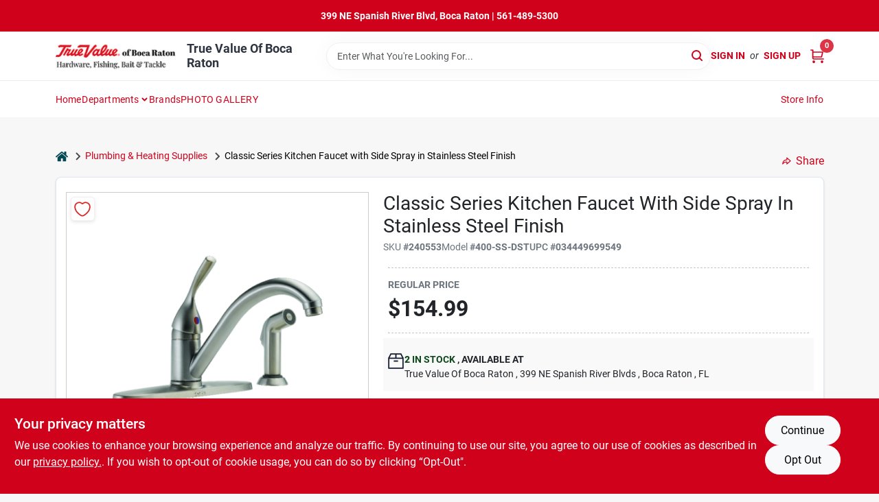

--- FILE ---
content_type: text/html
request_url: https://truevaluebocaraton.com/p/classic-series-kitchen-faucet-with-side-spray-stainless-steel-034449699549
body_size: 148015
content:
<!DOCTYPE html>
<html lang="en">
	<head>
		<meta charset="utf-8" />
		<link rel="preconnect" href="https://maps.googleapis.com">
		<link rel="preconnect" href="https://storage.googleapis.com">
		<link rel="preconnect" href="https://images.ezad.io">
		<link rel="preconnect" href="https://api.ezadlive.com">
		<meta name="viewport" content="width=device-width, initial-scale=1.0, maximum-scale=2.0">


		
		<link href="https://static.ezadlive.com/fe/version2896/_app/immutable/assets/vendor.f0fcb5ba.css" rel="stylesheet">
		<link href="https://static.ezadlive.com/fe/version2896/_app/immutable/assets/0.1cbb51b9.css" rel="stylesheet">
		<link href="https://static.ezadlive.com/fe/version2896/_app/immutable/assets/login-module.7fe72062.css" rel="stylesheet">
		<link href="https://static.ezadlive.com/fe/version2896/_app/immutable/assets/main-footer.6c797e80.css" rel="stylesheet">
		<link href="https://static.ezadlive.com/fe/version2896/_app/immutable/assets/document-modal.a3b96a58.css" rel="stylesheet">
		<link href="https://static.ezadlive.com/fe/version2896/_app/immutable/assets/modal.577dbff6.css" rel="stylesheet">
		<link href="https://static.ezadlive.com/fe/version2896/_app/immutable/assets/cart-sidebar.bbe547ba.css" rel="stylesheet">
		<link href="https://static.ezadlive.com/fe/version2896/_app/immutable/assets/cart-items.08954f67.css" rel="stylesheet">
		<link href="https://static.ezadlive.com/fe/version2896/_app/immutable/assets/change-quantity.693882c3.css" rel="stylesheet">
		<link href="https://static.ezadlive.com/fe/version2896/_app/immutable/assets/recaptcha.ab6e1a2f.css" rel="stylesheet">
		<link href="https://static.ezadlive.com/fe/version2896/_app/immutable/assets/bogo-discount-card.2b8bc076.css" rel="stylesheet">
		<link href="https://static.ezadlive.com/fe/version2896/_app/immutable/assets/locations-modal.8c32552f.css" rel="stylesheet">
		<link href="https://static.ezadlive.com/fe/version2896/_app/immutable/assets/big-map.bdb2e239.css" rel="stylesheet">
		<link href="https://static.ezadlive.com/fe/version2896/_app/immutable/assets/9.3afef552.css" rel="stylesheet">
		<link href="https://static.ezadlive.com/fe/version2896/_app/immutable/assets/product-card.8c7218bf.css" rel="stylesheet">
		<link href="https://static.ezadlive.com/fe/version2896/_app/immutable/assets/breadcrumbs.99256963.css" rel="stylesheet">
		<link href="https://static.ezadlive.com/fe/version2896/_app/immutable/assets/color-block.3cb9d873.css" rel="stylesheet">
		<link href="https://static.ezadlive.com/fe/version2896/_app/immutable/assets/paginator.12bdcbbb.css" rel="stylesheet">
		<link href="https://static.ezadlive.com/fe/version2896/_app/immutable/assets/custom-input-fields.01cd9b06.css" rel="stylesheet">
		<link href="https://static.ezadlive.com/fe/version2896/_app/immutable/assets/datepicker.077ee2f5.css" rel="stylesheet">
		<link href="https://static.ezadlive.com/fe/version2896/_app/immutable/assets/video-card.d3615b23.css" rel="stylesheet">
		<link href="https://static.ezadlive.com/fe/version2896/_app/immutable/assets/product-swiper.7b570ea1.css" rel="stylesheet">
		<link href="https://static.ezadlive.com/fe/version2896/_app/immutable/assets/product-item.9a7f20ab.css" rel="stylesheet"><title>Classic Series Kitchen Faucet with Side Spray in Stainless Steel Finish | True Value Of Boca Raton</title><!-- HEAD_svelte-145cly0_START --><!-- Project: undefined - Channel Id: 32 - Version: 2894 - Release Latest Version: undefined -->   <meta name="msapplication-TileColor" content="#da532c"> <meta name="theme-color" content="#ffffff"> <link rel="icon" type="image/x-icon" href="https://storage.googleapis.com/content.ezadtv.com/2023/04/05/642d8c47bafc9_Hardware_of_Boca_Fishing_Bait_Tackle.png"> <link rel="icon" type="image/png" sizes="32x32" href="https://storage.googleapis.com/content.ezadtv.com/2023/04/05/642d8c47bafc9_Hardware_of_Boca_Fishing_Bait_Tackle.png"> <link rel="apple-touch-icon" sizes="180x180" href="https://storage.googleapis.com/content.ezadtv.com/2023/04/05/642d8c47bafc9_Hardware_of_Boca_Fishing_Bait_Tackle.png">  <meta name="twitter:title" content="Classic Series Kitchen Faucet with Side Spray in Stainless Steel Finish"> <meta name="og:title" content="Classic Series Kitchen Faucet with Side Spray in Stainless Steel Finish"> <meta property="og:title" content="Classic Series Kitchen Faucet with Side Spray in Stainless Steel Finish">  <meta name="description" content="Introducing the Delta Classic Series Brilliance Stainless Finish Single-Handle Kitchen Faucet with Spray, now available at True Value Of Boca Raton in Boca raton, FL. This elegantly designed kitche..."> <meta name="twitter:description" content="Introducing the Delta Classic Series Brilliance Stainless Finish Single-Handle Kitchen Faucet with Spray, now available at True Value Of Boca Raton in Boca raton, FL. This elegantly designed kitche..."> <meta name="og:description" content="Introducing the Delta Classic Series Brilliance Stainless Finish Single-Handle Kitchen Faucet with Spray, now available at True Value Of Boca Raton in Boca raton, FL. This elegantly designed kitche..."> <meta property="og:description" content="Introducing the Delta Classic Series Brilliance Stainless Finish Single-Handle Kitchen Faucet with Spray, now available at True Value Of Boca Raton in Boca raton, FL. This elegantly designed kitche...">   <meta name="google-site-verification" content="Eox2LuyniuG6Hv9yFxHkrx_m0eBdhAFTMiyPkHaFBkE"> <meta property="og:site_name" content="True Value Of Boca Raton"> <meta property="og:type" content="website"> <meta property="twitter:site" content="True Value Of Boca Raton"> <meta property="twitter:card" content="summary">  <!-- Google tag (gtag.js) -->
<script async src="https://www.googletagmanager.com/gtag/js?id=G-SN8TETNWL7"></script>
<script>
  window.dataLayer = window.dataLayer || [];
  function gtag(){dataLayer.push(arguments);}
  gtag('js', new Date());

  gtag('config', 'G-SN8TETNWL7');
</script>   <script> window.dataLayerEz = window.dataLayerEz || []; window.dataLayerEz.push({'storeNumber': '22176', 'user_properties.store_number': '22176'}); </script>  <meta name="twitter:image:src" content="https://storage.googleapis.com/ezimage-cache/noscale/aHR0cHM6Ly9zdG9yYWdlLmdvb2dsZWFwaXMuY29tL2NvbnRlbnQuZXphZHR2LmNvbS8yMDI0LzAzLzMxLzIwMjQwMzMxXzY2MDk4NmE3MDk5ZDguanBlZw.webp"> <meta name="twitter:image" content="https://storage.googleapis.com/ezimage-cache/noscale/aHR0cHM6Ly9zdG9yYWdlLmdvb2dsZWFwaXMuY29tL2NvbnRlbnQuZXphZHR2LmNvbS8yMDI0LzAzLzMxLzIwMjQwMzMxXzY2MDk4NmE3MDk5ZDguanBlZw.webp"> <meta name="og:image" content="https://storage.googleapis.com/ezimage-cache/noscale/aHR0cHM6Ly9zdG9yYWdlLmdvb2dsZWFwaXMuY29tL2NvbnRlbnQuZXphZHR2LmNvbS8yMDI0LzAzLzMxLzIwMjQwMzMxXzY2MDk4NmE3MDk5ZDguanBlZw.webp"> <meta property="og:image" content="https://storage.googleapis.com/ezimage-cache/noscale/aHR0cHM6Ly9zdG9yYWdlLmdvb2dsZWFwaXMuY29tL2NvbnRlbnQuZXphZHR2LmNvbS8yMDI0LzAzLzMxLzIwMjQwMzMxXzY2MDk4NmE3MDk5ZDguanBlZw.webp"> <link rel="canonical" href="https://truevaluebocaraton.com/p/classic-series-kitchen-faucet-with-side-spray-stainless-steel-034449699549"> <meta property="og:url" content="https://truevaluebocaraton.com/p/classic-series-kitchen-faucet-with-side-spray-stainless-steel-034449699549"> <script type="application/ld+json">[{"@context":"https://schema.org","@type":"HardwareStore","name":"True Value Of Boca Raton","telephone":"(561) 489-5300","image":"https://images.ezad.io/thumb/aHR0cHM6Ly9zdG9yYWdlLmdvb2dsZWFwaXMuY29tL2NvbnRlbnQuZXphZHR2LmNvbS8yMDI0LzA3LzA4LzIwMjQwNzA4XzY2OGM1N2NhNDNkN2Iud2VicA.webp","address":{"@type":"PostalAddress","streetAddress":"399 NE Spanish River Blvds","addressLocality":"Boca Raton","addressRegion":"FL","postalCode":"33431","addressCountry":"US"}},{"@context":"https://schema.org","@type":"WebSite","name":"True Value Of Boca Raton","url":"https://truevaluebocaraton.com/","alternateName":"True Value Of Boca Raton","potentialAction":[{"@type":"SearchAction","target":"https://truevaluebocaraton.com//search/?keyword={search_term_string}","query-input":"required name=search_term_string"}]},{"@context":"https://schema.org","@type":"Organization","legalName":"True Value Of Boca Raton","url":"https://truevaluebocaraton.com/","logo":"https://images.ezad.io/thumb/aHR0cHM6Ly9zdG9yYWdlLmdvb2dsZWFwaXMuY29tL2NvbnRlbnQuZXphZHR2LmNvbS8yMDI0LzA3LzA4LzIwMjQwNzA4XzY2OGM1N2NhNDNkN2Iud2VicA.webp","sameAs":["https://www.facebook.com/search/top/?q=true%20value%20of%20boca%20raton","https://www.instagram.com/truevaluebocaraton/"],"contactPoint":[{"@type":"ContactPoint","contactType":"customer service","telephone":"(561) 489-5300","email":"store@truevaluebocaraton.com"}]},{"@context":"https://schema.org","@type":"BreadcrumbList","itemListElement":[{"@type":"ListItem","position":1,"name":"Departments","item":"https://truevaluebocaraton.com"},{"@type":"ListItem","position":2,"name":"PLUMBING & HEATING SUPPLIES","item":"https://truevaluebocaraton.com/department/7144968/plumbing-and-heating-supplies"},{"@type":"ListItem","position":3,"name":"Classic Series Kitchen Faucet with Side Spray in Stainless Steel Finish","item":"https://truevaluebocaraton.com/p/classic-series-kitchen-faucet-with-side-spray-stainless-steel-034449699549"}]},{"@context":"https://schema.org","@type":"BreadcrumbList","itemListElement":[{"@type":"ListItem","position":1,"name":"Brands","item":"https://truevaluebocaraton.com/brands"},{"@type":"ListItem","position":2,"name":"Delta","item":"https://truevaluebocaraton.com/brands/delta-1173"},{"@type":"ListItem","position":3,"name":"Classic Series Kitchen Faucet with Side Spray in Stainless Steel Finish","item":"https://truevaluebocaraton.com/p/classic-series-kitchen-faucet-with-side-spray-stainless-steel-034449699549"}]},{"@context":"https://schema.org","@type":"Product","name":"Classic Series Kitchen Faucet with Side Spray in Stainless Steel Finish","description":"Introducing the <strong>Delta Classic Series Brilliance Stainless Finish Single-Handle Kitchen Faucet with Spray</strong>, now available at True Value Of Boca Raton in Boca raton, FL. This elegantly designed kitchen faucet combines functionality and style, making it an excellent choice for homeowners looking to upgrade their kitchen fixtures. With its durable stainless finish and versatile features, this faucet is tailored to meet the needs of modern kitchens in Boca raton.<br><br> <ul><li><strong>Four hole sink compatibility:</strong> Designed for sinks with four holes, ensuring easy installation and a clean look.</li><li><strong>Eight-inch center set installation:</strong> Fits standard eight-inch center set configurations for seamless integration.</li><li><strong>360-degree swivel spout:</strong> Allows full rotation for maximum reach and convenience when washing dishes or filling pots.</li><li><strong>Eight-inch long spout:</strong> Provides ample clearance and flexibility for various kitchen tasks.</li><li><strong>Lever handle:</strong> Offers smooth and precise control of water flow and temperature.</li><li><strong>One-half inch iron pipe size connections:</strong> Ensures compatibility with standard plumbing fittings.</li><li><strong>Spray mounts right or left of spout:</strong> Flexible spray placement to suit your kitchen layout and preferences.</li><li><strong>Water flow rate of 1.8 gallons per minute at 60 pounds per square inch:</strong> Balances efficient water use with strong performance.</li><li><strong>Diamond seal technology:</strong> Enhances durability and prevents leaks for long-lasting reliability.</li><li><strong>Replacement cartridge #RP50587:</strong> Easy maintenance with compatible replacement parts.</li><li><strong>Lifetime faucet, parts, and finish warranty:</strong> Provides peace of mind to the original purchaser with lasting protection.</li><li><strong>ADA compliant:</strong> Meets accessibility standards for ease of use by all individuals.</li><li><strong>Complies with California lead-free law AB1953:</strong> Ensures safe and environmentally responsible water quality.</li><li><strong>Comes boxed:</strong> Delivered ready for installation with all necessary components.</li></ul><br><br> This faucet is ideal for a variety of kitchen projects in Boca raton. Whether you are renovating your home or replacing an older fixture, the 360-degree swivel spout and flexible spray mounting options make it perfect for washing large pots, rinsing vegetables, or cleaning the sink area efficiently. Its lever handle allows for easy one-handed operation, which is especially useful when multitasking in the kitchen. Professionals and DIY enthusiasts alike in Boca raton will appreciate the faucet’s durable stainless finish and diamond seal technology that help maintain a pristine appearance and reliable performance over time.<br><br> In summary, the <em>Delta Classic Series Brilliance Stainless Finish Single-Handle Kitchen Faucet with Spray</em> offers a blend of style, functionality, and durability that enhances any kitchen space. Available at True Value Of Boca Raton in Boca raton, FL, this faucet is a smart investment for those seeking quality and convenience in their kitchen fixtures.","url":"https://truevaluebocaraton.com/p/classic-series-kitchen-faucet-with-side-spray-stainless-steel-034449699549","productID":"240553","sku":"240553","mpn":"400-SS-DST","image":["https://storage.googleapis.com/ezimage-cache/noscale/aHR0cHM6Ly9zdG9yYWdlLmdvb2dsZWFwaXMuY29tL2NvbnRlbnQuZXphZHR2LmNvbS8yMDI0LzAzLzMxLzIwMjQwMzMxXzY2MDk4NmE3MDk5ZDguanBlZw.webp"],"brand":{"@type":"Brand","name":"Delta"},"gtin":"034449699549","offers":{"@type":"Offer","availability":"https://schema.org/InStock","itemCondition":"https://schema.org/NewCondition","url":"https://truevaluebocaraton.com/p/classic-series-kitchen-faucet-with-side-spray-stainless-steel-034449699549","priceCurrency":"USD","price":"154.99"}}]</script> <script >__EZ_STORE_SETTINGS = {"businessSlug":"K3HPCAPSA43CM3CK","stripePublishable":"pk_test_SoQebsTMOLR2iExxLINSedwP","stripeLive":"","businessName":"True Value Of Boca Raton","favicon":"https://storage.googleapis.com/content.ezadtv.com/2023/04/05/642d8c47bafc9_Hardware_of_Boca_Fishing_Bait_Tackle.png","colors":{"primary":"#d0021b","secondary":"#f5973e","text":"#2f3540","background":"#F7F7F7","header":"#fff","headerLinkColor":"","headerText":"","navigation":"#fff","priceColor":"","promoPriceColor":"","storeColor":""},"layout":"default","font":"Roboto","logo":"https://images.ezad.io/thumb/aHR0cHM6Ly9zdG9yYWdlLmdvb2dsZWFwaXMuY29tL2NvbnRlbnQuZXphZHR2LmNvbS8yMDI0LzA3LzA4LzIwMjQwNzA4XzY2OGM1N2NhNDNkN2Iud2VicA.webp","subscribeBannerImage":"url('https://storage.googleapis.com/content.ezadtv.com/2020/06/01/5ed5530c847ce_Generic.jpg')","buyingFromAlert":{"background":"","textColor":"","visible":""},"homeAlert":{"visible":true,"text":"399 NE Spanish River Blvd, Boca Raton | 561-489-5300","background":"primary","textColor":"white","fontSize":"","fontWeight":"","allowOverrideEvenBasicPlan":"","fontFamily":"","padding":"","rayyan":""},"text":{"featuredProductText":"","inStore":"In-Store","specialOrderWarning":"Special Order From Vendor","outOfStock":"Order for 3-5 day shipping to our store","noRentalItems":"There are no rental items","specialOrderTitle":"Special Order May Be Required","specialOrderText":"Subject to availability and seasonality from suppliers. If we cannot get it, you will be notified and refunded.","trademark":"All product and company names are trademarks™ or registered® trademarks of their respective holders. Use of them does not imply any affiliation with or endorsement by them.","checkAvailability":"Call Your Local Store For Availability","emptyCart":"Cart is empty. Browse the website and add the things you like!","cartDeliveryDisclaimer":"","forRental":"","promoQuantityHeader":"","specialOrderTextByLocation":"","deliveryConfirmationText":"","vendorInStockText":{"67536":"HIDDEN","67543":"HIDDEN","67554":"HIDDEN","67555":"HIDDEN","67556":"HIDDEN"},"vendorOutOfStockText":"","catalogInStockText":"","vendorSpecialOrderText":"","outOfStockText":"","extraProductMessage":"","inStockText":"","customPurchaseTitle":"","customPurchaseText":"","tvCustomQtyMessage":"","tvCustomAvailableMessage":"","specialOrderFee":"","onlyXLeftText":"","footerConnectText":"","receiveMarketingText":""},"footer":{"links":"","facebookPage":"","showSslLogo":"","instagramPage":"","locations":null,"showLogo":"","hideBusinessName":"","modern":"","modernLocations":"","hideBuiltByEZAD":"","hideStoreHours":""},"products":{"inventoryItemsMin":"","itemsPerPage":48,"showVideos":false,"showDescription":true,"showSimilarProducts":true,"showQtyInWidgets":true,"sortOptions":"","defaultSorting":"relevancy","hideReg":false,"filterShowOutOfStock":true,"inStockProductRename":"","hideUpc":"","hideInStockCheckbox":"","disableOrdering":"","showThreeFiveDays":"","capitalizeTitle":"","regularPriceText":"","currencyPrefix":"","useOriginalTitle":"","hidePriceOutOfStock":"","disableSpecialOrdering":"","showTopBrandProducts":"","showSimilarProductsByProduct":"","showDepartmentDropdownInSearch":"","getQuoteSpecial":"","hideProductLocation":"","getQuoteEmail":"","hideProductUnit":"","hiddenPriceText":"","syncHandlePromos":true,"showPartnerInventories":"","hideQuantity":"","alwaysShowProp65":"","widgetPromoLabel":"","singlePromoLabel":"","hideBrandFromTitle":true,"hideOutOfStockItems":"","showUnitInventory":"","showOutOfStockItems":"","hideRentalPrices":"","hidePrice":"","alwaysShowProductLocation":"","showSpecs":"","disableSearchBar":"","hideNotifyMeOption":"","hideDeliveryLocationsModal":"","hideSecondSpecialWarning":"","showModelNumber":"","showSortByCustomerPartNumberOnMyOrders":"","removeZoominEffect":"","hideAvailability":"","includeBrandInTitle":"","hideSpecialOrderBadgeAboveImage":"","hidePriceFilter":""},"departments":{"defaultSorting":"relevancy","skipAutoFormat":"","multiLevel":"","sortOptions":"","hideHeadersInMenu":"","collapseDepartmentsOnSearch":"","hideNoSubDeptTextInDeptList":"","description":"Check out our Outdoor Living & Power, Lawn & Garden, Paint, Applicators, Home Decor, Building Materials, and Plumbing & Heating Supplies. Enhance your outdoor and indoor spaces with our diverse products. Shop online now or visit us at STORE_NAME_AND_LOCATION for all your needs in one place!"},"brands":{"defaultSorting":"relevancy","showImages":"","sortAlphabetical":"","capitalize":"","description":"Explore our selection of brands like Yeti, True Value, and Master Builders Solutions. We have everything you need for your outdoor and home improvement projects. Shop online now or visit us at STORE_NAME_AND_LOCATION to find what you're looking for!"},"cart":{"rewardMembers":false,"hideAddress":false,"specialOrderMessage":"Special order May Be Required","specialOrderDisclaimer":"Subject to Availability and seasonality from suppliers. If we cannot get it, you will be notified and refunded.","specialOrderBadge":"","specialOrderMessageTooltip":"You will receive shipping information over email within the next business day","empty":"Cart is empty. Browse the website and add the things you like!","submittedOrderImage":"","confirmationText":"","deliveryDisclaimer":"","taxJar":"","hideShipping":"","showSpecialOrderDays":"","enableDeliveryDate":"","promos":"","allowSpecialOrderVendors":"","taxDisclaimer":"","additionalCountries":"","showCardProviders":"","taxExemptionCheck":"","discountEligibilityCheck":"","hideVendorInSpecialOrder":"","refundInfo":"","deliveryZipsAllowed":"","allowedZips":"","disclaimer":"","allowSavedCarts":"","hideTax":"","hideDeliveryZipcode":"","cartModal":"","deferCapture":"","pickupDistanceLimit":"","alwaysRequireAddress":"","showUnitPrice":"","distanceModal":"","showCheckoutCbLayout":"","hideUnitedStatesDeliveryOption":"","restrictedStatesForShipping":"","restrictedStatesMessage":"","hideSpecialOrderMessage":"","rdcAware":"","guestCheckoutWithPaypalOnly":"","allowRecurringOrders":"","mergeAdditionalFeeWithSubtotal":"","displayRecurringOrdersSectionBorder":"","hidePickupZipcode":"","enableMarketingEmailsByDefault":"","enableShareCartLink":"","hideSpecialOrderBadge":"","showShippingRateDisclaimer":"","dummyPostalCode":"","receiveMarketing":"","receiveSms":""},"admin":{"showStats":true,"showOrderLocationFilters":true,"orders":"","hideSecondStep":"","RSCOptions":"","showContractors":"","orderTimeZone":"","hideInStorePingOption":"","autoSelectStore":"","enableNewOrderNotification":"","hideBusinessNameFromHeaderOnMobile":"","showAvailableFulfilmentOptions":"","defaultSelectedStore":"","allowOverridingDeliveryCharges":"","enableTaxWaiverIfExempt":"","hideGuestCheckout":"","enableRequestAQuoteFeature":"","googleMapDirection":"","hidePhoneLoginOption":""},"testimonials":{"1":"","2":""},"liveChatCode":"","storeNumber":"","logoMaxWidth":"","logoMaxHeight":"","signup":{"extraFields":""},"contactUs":{"hideEmail":false},"logoSize":"","navigationBackground":"","whiteHeader":"","lightNav":"","displayName":"True Value Of Boca Raton","domain":"tvboca","newOrderEmails":"cwerner@tvboca.com","contactEmail":"cwerner@tvboca.com","company":"truevalue","navigation":[{"name":"home"},{"name":"departments"},{"name":"brands"},{"name":"About Us","align":"right"}],"demo":false,"homepageBanner":"","search":{"checkboxFilters":""},"timezone":"","meta":{"description":"We have some of the best selections of products at great prices! Our friendly website is here to assist you with all of your purchasing needs. Feel free to contact us if you have any questions!","loginDescription":"Get discounts & savings when you register for an account today!","mainImage":"","loginTitle":"","departmentsDescription":"Explore departments at [store_name] in [city], [state] for all your hardware needs.","departmentsTitle":"Dig into Our Departments At STORE_NAME","brandsDescription":"[store_name] features trusted brands in [city], [state]. Your local hardware store for all your needs.","brandsTitle":"Discover and Shop Brands at STORE_NAME","searchPageDescription":"Find [search_term] at [store_name]. Additionally, Browse top-quality fishing reels, safety glasses, and outdoor gear to enhance your adventures."},"directory":"www-tvboca","overrideSubscribeImage":"","tax_rate":"","adminNavigation":"","showPhoneInNavigation":"","emailNavLink":"","onlyFeatured":"","navigationLayout":"","aboutUsLocations":"","customLayout":"","showAdvancedSetting":"","principles":"","registrationOptions":{"companyInput":"","hideFromHeader":""},"locationData":{"Millhouse":"","Wildey":""},"testKey":"","business":"","authData":"","aboutUsEmails":"","logoLink":"","showConsultationReport":"","dynamicMap":"","customCss":"","extraProductMessage":"","styles":{"vendorInStockClasses":"","catalogInStockClasses":"","rentalFilterNodeClasses":""},"logoMaxheight":"","undefined":"","specialPricePositionBottom":"","aboutUsTitle":"","aboutUsTitleHidden":"","showLocationPhoneInNav":"","business_telephone":"","business_address":"","business_city":"","business_state":"","business_country":"","ecommercePlan":"null","tvRDC":"","dibRSC":"","e2Warehouse":"","logoPrint":"","business_zipcode":"","business_email":"","rentals":{"disableLocationSelection":"","allowDeliveryLocations":"","hideFulfillmentOptions":"","rentalContactText":"","disableContactForm":"","rentalInStockText":"","disclaimer":"","submitFormDisclaimerTop":"","submitFormDisclaimerBottom":"","rentalReserveText":"","hideUpc":"","verbiage":""},"aboutUs":{"hideContactUsOption":""},"localAd":{"hideLocalAdNavLink":""},"header":{"locationSelector":"","modern":"","MyOrdersText":"","languages":""},"navStyle":{"links":"","locationSelector":""},"e2ReportExemption":"","svelte":"","null":"","aiSettings":{"useAIProductsTable":"","useAIProductsCategories":"","excludeAIProductsTable":""},"logoAltText":"","partner_businesses":""}</script>  <script >__EZ_PREGEN = 0</script> <script >__EZ_TV_ECOM_PLAN = 'null'</script> <script >__EZ_TVR_NAME = "True Value Rewards"</script> <script >__EZ_IS_TRUEVALUE = false</script>  <style data-svelte-h="svelte-1ke9ioy">/* embed the latin fonts directly */
    @font-face {
      font-family: 'Roboto';
      font-style: normal;
      font-weight: 300;
      font-display: swap;
      src: url(https://static.ezadlive.com/fonts/KFOlCnqEu92Fr1MmSU5fBBc4.woff2) format('woff2');
      unicode-range: U+0000-00FF, U+0131, U+0152-0153, U+02BB-02BC, U+02C6, U+02DA, U+02DC, U+0304, U+0308, U+0329, U+2000-206F, U+2074, U+20AC, U+2122, U+2191, U+2193, U+2212, U+2215, U+FEFF, U+FFFD;
    }
    @font-face {
      font-family: 'Roboto';
      font-style: normal;
      font-weight: 400;
      font-display: swap;
      src: url(https://static.ezadlive.com/fonts/KFOmCnqEu92Fr1Mu4mxK.woff2) format('woff2');
      unicode-range: U+0000-00FF, U+0131, U+0152-0153, U+02BB-02BC, U+02C6, U+02DA, U+02DC, U+0304, U+0308, U+0329, U+2000-206F, U+2074, U+20AC, U+2122, U+2191, U+2193, U+2212, U+2215, U+FEFF, U+FFFD;
    }
    @font-face {
      font-family: 'Roboto';
      font-style: normal;
      font-weight: 700;
      font-display: swap;
      src: url(https://static.ezadlive.com/fonts/KFOlCnqEu92Fr1MmWUlfBBc4.woff2) format('woff2');
      unicode-range: U+0000-00FF, U+0131, U+0152-0153, U+02BB-02BC, U+02C6, U+02DA, U+02DC, U+0304, U+0308, U+0329, U+2000-206F, U+2074, U+20AC, U+2122, U+2191, U+2193, U+2212, U+2215, U+FEFF, U+FFFD;
    }</style>  <link rel="stylesheet" type="text/css" media="print" href="https://static.ezadlive.com/fonts/font-roboto.css" onload="this.media='all';"><style>
:root {
  --primary: #d0021b;
  --bs-primary: #d0021b;
  --secondary: #f5973e;
  --bs-secondary: #f5973e;
  --text: #2f3540;
  --bs-text: #2f3540;
  --background: #F7F7F7;
  --bs-background: #F7F7F7;
  --header: #fff;
  --bs-header: #fff;
  --headerLinkColor: var(--bs-primary);
  --bs-headerLinkColor: #fff;
  --headerText: var(--text);
  --bs-headerText: #fff;
  --navigation: #fff;
  --bs-navigation: #fff;
  --priceColor: #fff;
  --bs-priceColor: #fff;
  --promoPriceColor: #fff;
  --bs-promoPriceColor: #fff;
  --storeColor: #fff;
  --bs-storeColor: #fff;
  --brandPrimary: #d0021b;
  --headerLinkColorInv: #fff;
  --navigationLinkColor: var(--bs-primary);
  --navigationText: var(--text);
  --navigationFontSize: 14px;
  --font: Roboto;
}
</style><!-- HEAD_svelte-145cly0_END -->

		<style>
			.text-success-dark {
				color: #124A1F !important;
			}
		</style>
	</head>
	<body data-sveltekit-preload-data="hover">
	<noscript><iframe src='https://www.googletagmanager.com/ns.html?id=GTM-PPF9G4N' height='0' width='0' style='display:none;visibility:hidden'></iframe></noscript>
		<div style="display: contents">     <button class="skip-link svelte-1yub3rk" data-svelte-h="svelte-mn0oll">Skip to content</button> <div><div class="main-banner alert border-0 rounded-0 py-2 py-md-3 text-center mb-0 svelte-1fmymtp" role="alert" style="color: var(--bs-white); background: var(--bs-primary); font-size: px;; ; font-weight: ; ; font-family:  !important; padding: ; rayyan: ;">399 NE Spanish River Blvd, Boca Raton | 561-489-5300</div>  <header id="mainHeader" class="main-header position-relative  TrueValueOfBocaRaton svelte-1pee0jg"><div class="container gap-3 d-flex flex-column flex-lg-row align-items-center justify-content-center justify-content-lg-between py-3"> <button class="d-block nav-icon d-lg-none mobile-menu-button " aria-label="Menu"><span></span></button> <div class="d-flex flex-column flex-md-row align-items-center"><a href="/" class="brand text-white " aria-label="True Value Of Boca Raton Home" rel="prefetch"><img src="https://images.ezad.io/thumb/aHR0cHM6Ly9zdG9yYWdlLmdvb2dsZWFwaXMuY29tL2NvbnRlbnQuZXphZHR2LmNvbS8yMDI0LzA3LzA4LzIwMjQwNzA4XzY2OGM1N2NhNDNkN2Iud2VicA.webp" id="logo-img" alt="True Value Of Boca Raton" style="" class="logo-width svelte-1pee0jg" width="100%" height="100%"></a> <div class="h5 fw-bold mt-3 mb-0 mt-md-0 ms-md-3 comp-text" style="color: ">True Value Of Boca Raton</div></div> <form id="searchForm" name="search" role="search" class="search-wrapper position-relative svelte-om0n6w"><input aria-label="Search Term" class="form-control autosuggest svelte-om0n6w" type="text" placeholder="Enter What You're Looking For..." loading="lazy" value=""> <button type="submit" aria-label="Search" class="btn-search-custom svelte-om0n6w" data-svelte-h="svelte-6o76ou"><svg width="16" height="16" xmlns="http://www.w3.org/2000/svg" xmlns:xlink="http://www.w3.org/1999/xlink"><defs data-v-6d71ba7e=""><filter data-v-6d71ba7e="" x="-8.1%" y="-113.8%" width="116.2%" height="327.5%" filterUnits="objectBoundingBox"><feMorphology data-v-6d71ba7e="" radius=".5" operator="dilate" in="SourceAlpha" result="shadowSpreadOuter1"></feMorphology><feOffset data-v-6d71ba7e="" in="shadowSpreadOuter1" result="shadowOffsetOuter1"></feOffset><feGaussianBlur data-v-6d71ba7e="" stdDeviation="15" in="shadowOffsetOuter1" result="shadowBlurOuter1"></feGaussianBlur><feComposite data-v-6d71ba7e="" in="shadowBlurOuter1" in2="SourceAlpha" operator="out" result="shadowBlurOuter1"></feComposite><feColorMatrix data-v-6d71ba7e="" values="0 0 0 0 0.13236882 0 0 0 0 0.171002098 0 0 0 0 0.285297781 0 0 0 0.04 0" in="shadowBlurOuter1"></feColorMatrix></filter><rect data-v-6d71ba7e="" x="0" y="0" width="560" height="40" rx="20"></rect></defs><g data-v-6d71ba7e="" fill="none" fill-rule="evenodd"><path data-v-6d71ba7e="" fill="#FFF" d="M-884-28H556v1536H-884z"></path><g data-v-6d71ba7e="" transform="translate(-529 -11)"><use data-v-6d71ba7e="" fill="#000" filter="url(#a)" xlink:href="#b"></use><use data-v-6d71ba7e="" stroke="currentColor" fill="#FFF" xlink:href="#b"></use></g><g data-v-6d71ba7e="" stroke-width="2" transform="translate(1 1)" stroke="currentColor" stroke-linecap="round" stroke-linejoin="round"><circle data-v-6d71ba7e="" cx="6" cy="6" r="6"></circle><path data-v-6d71ba7e="" d="M14 14l-3.758-3.758"></path></g></g></svg></button> </form> <div class="d-flex align-items-center cart-wrapper  svelte-17u9cvc" style="z-index: 1;">  <div id="authorization" class="d-lg-flex d-none me-3"><div class="d-flex flex-lg-row align-items-center"><a href="/login" class="text-uppercase fw-bold text-nowrap" rel="prefetch">Sign In</a> <span class="my-n1 my-lg-0 mx-2 fst-italic" data-svelte-h="svelte-dz76fn">or</span> <a href="/register" class="text-uppercase fw-bold text-nowrap" rel="prefetch">Sign Up</a></div></div> <a href="/cart" class="cart-btn position-relative " aria-label="Cart, 0 Items" rel="prefetch"><svg width="20" height="20" xmlns="http://www.w3.org/2000/svg"><g transform="translate(1 1)" fill="none" fill-rule="evenodd"><circle fill="#000" fill-rule="nonzero" cx="4.235" cy="17.788" r="1"></circle><circle fill="currentColor" fill-rule="nonzero" cx="16.094" cy="17.788" r="1"></circle><circle stroke="currentColor" stroke-width="1.694" stroke-linecap="round" stroke-linejoin="round" cx="4" cy="17" r="1"></circle><circle stroke="currentColor" stroke-width="1.694" stroke-linecap="round" stroke-linejoin="round" cx="16" cy="17" r="1"></circle><path d="M0 0h2.571v11.25c0 .966.768 1.75 1.715 1.75H18" stroke="currentColor" stroke-width="1.694" stroke-linecap="round" stroke-linejoin="round"></path><path stroke="currentColor" stroke-width="1.694" stroke-linecap="round" stroke-linejoin="round" d="M3 3h14l-1.647 7H3"></path></g></svg> <span class="position-absolute badge bg-danger rounded-circle ">0</span></a>  </div></div> </header>  <nav class="navbar p-0 navbar-light main-nav  collapsed   svelte-t4umeu" id="mainNav"> <div class="container pb-3 pb-lg-0 w-100 h-100 align-items-start"><div class="px-2 px-lg-0 w-100"><div class="d-flex justify-content-end mt-4 d-lg-none mb-n2 w-100"><button class="toggle-menu-bt" id="toggle-menu-bt" aria-label="Menu" data-svelte-h="svelte-1bfgfmg"><svg xmlns="http://www.w3.org/2000/svg" fill="none" width="32" viewBox="0 0 24 24" stroke-width="2" stroke="currentColor"><path stroke-linecap="round" stroke-linejoin="round" d="M6 18L18 6M6 6l12 12"></path></svg></button></div> <ul class="navbar-nav flex-column flex-lg-row flex-wrap "><li class="nav-item  left   svelte-t4umeu"><a href="/" class="nav-link text-capitalize home" style="font-size: " rel="prefetch">Home </a> </li><li class="nav-item b-nav-dropdown dropdown left   svelte-t4umeu"><button tabindex="0" class=" c-dropdown h-100 d-flex align-items-center main-link justify-content-between svelte-nnj2yx" aria-expanded="false" aria-controls="departments-menu"><a class="nav-link text-capitalize svelte-nnj2yx" href="/departments" style="fontSize: ">Departments</a> <svg fill="none" class="ms-1 caret svelte-nnj2yx" width="10" height="6" xmlns="http://www.w3.org/2000/svg"><path d="M7.5 1.5l-3 3-3-3" stroke="currentColor" stroke-linecap="round" stroke-linejoin="round" stroke-width="2" class="svelte-nnj2yx"></path></svg>   </button> </li><li class="nav-item  left   svelte-t4umeu"><a href="/brands" class="nav-link text-capitalize " style="font-size: " rel="prefetch">Brands </a> </li><li class="nav-item  left   svelte-t4umeu"><a href="/photo-gallery" class="nav-link text-capitalize " style="font-size: " rel="prefetch">PHOTO GALLERY </a> </li><li class="nav-item  right   svelte-t4umeu"><a href="/store-info" class="nav-link text-capitalize " style="font-size: " rel="prefetch">Store Info </a> </li>   </ul></div></div> </nav>   <div><main> <div class="container svelte-ayn5ju" id="product-detail-container"><div class="d-flex flex-column flex-md-row justify-content-md-between align-items-md-center mb-3"><ul class="list-unstyled breadcrumb__wrapper d-flex align-items-center mb-0 d-none d-md-flex svelte-q0unwl"><li class="d-flex align-items-center"><a href="/" class="home-icon" aria-label="Home" rel="prefetch"><svg class="home-svg-icon comp-text svelte-q0unwl" width="18px" height="15px" viewBox="0 0 18 15" version="1.1" xmlns="http://www.w3.org/2000/svg" xmlns:xlink="http://www.w3.org/1999/xlink"><g stroke="none" stroke-width="1" fill="none" fill-rule="evenodd"><g id="Artboard" transform="translate(-77.000000, -64.000000)" fill="currentColor"><path d="M86.0425152,67 L92.2323346,72.263 L92.2398489,72.29 L92.2398489,72.29 L92.243,72.329 L92.243,77.658 L92.2347469,77.770184 C92.212749,77.91572 92.1468173,78.045 92.0374484,78.157 L92.0374484,78.157 L91.9528774,78.233192 C91.835969,78.32356 91.7025543,78.369 91.5536263,78.369 L91.5536263,78.369 L87.4193234,78.369 L87.4193234,74.105 L84.6637678,74.105 L84.6637678,78.368 L80.5314041,78.368 L80.4222523,78.359592 C80.2808638,78.33716 80.1559815,78.2698 80.0466125,78.157 L80.0466125,78.157 L79.973312,78.069776 C79.8864373,77.9492 79.843,77.8116 79.843,77.658 L79.843,77.658 L79.843,72.329 L79.8439696,72.31475 L79.8439696,72.31475 L79.8478479,72.296 L79.8517262,72.2765 L79.8517262,72.2765 L79.8526958,72.263 L86.0425152,67 Z M86,64 L86.1602454,64.0081667 C86.4210556,64.0353889 86.6505,64.1306667 86.848,64.294 L86.848,64.294 L89.572,66.597 L89.572,64.395 L89.5783594,64.3196562 C89.5910625,64.24775 89.62275,64.18625 89.673,64.136 L89.673,64.136 L89.7266563,64.0915312 C89.78375,64.0535625 89.85125,64.035 89.93,64.035 L89.93,64.035 L92.074,64.035 L92.1485938,64.0412188 C92.21975,64.0536875 92.2805,64.085 92.33,64.136 L92.33,64.136 L92.3744688,64.1899687 C92.4124375,64.247625 92.431,64.31625 92.431,64.395 L92.431,64.395 L92.431,69.002 L94.876,71.057 L94.9253125,71.1063594 C94.9684375,71.159375 94.993,71.2235 94.999,71.3 L94.999,71.3 L94.998625,71.3734688 C94.991875,71.444625 94.966,71.50875 94.921,71.565 L94.921,71.565 L94.228,72.401 L94.1800469,72.4465313 C94.1284375,72.4873125 94.066,72.51375 93.994,72.525 L93.994,72.525 L93.96,72.525 L93.8912344,72.5201094 C93.82575,72.5103125 93.77025,72.48575 93.726,72.446 L93.726,72.446 L86,65.931 L78.274,72.446 L78.2070938,72.4847812 C78.1400625,72.5173125 78.07275,72.531 78.006,72.525 L78.006,72.525 L77.9368125,72.5087187 C77.8711875,72.4874375 77.81625,72.45125 77.772,72.401 L77.772,72.401 L77.08,71.565 L77.0409375,71.5061563 C77.0085,71.44475 76.99575,71.37575 77.001,71.3 L77.001,71.3 L77.0127656,71.2275781 C77.031,71.1591875 77.0685,71.10275 77.124,71.057 L77.124,71.057 L85.152,64.294 C85.39,64.098 85.673,64 86,64 L86,64 Z" id="breadcrumb-home"></path></g></g></svg><span class="sr-only comp-text svelte-q0unwl" data-svelte-h="svelte-p8vfj9">home</span></a> <svg class="mx-2 arrow-left-icon comp-text svelte-q0unwl" height="14" width="11" xmlns="http://www.w3.org/2000/svg"><path d="M5 2L10 7 5 12" fill="none" stroke="currentColor" stroke-width="2"></path></svg></li> <li class="d-flex align-items-center"><a href="/department/plumbing-and-heating-supplies-7144968" class="comp-text" rel="prefetch">Plumbing &amp; Heating Supplies</a> <svg class="mx-2 arrow-left-icon comp-text svelte-q0unwl" height="14" width="11" xmlns="http://www.w3.org/2000/svg"><path d="M5 2L10 7 5 12" fill="none" stroke="currentColor" stroke-width="2"></path></svg> </li><li class="d-flex align-items-center"><span class="comp-text" style="color:black"></span> </li><li class="d-flex align-items-center"><span class="comp-text" style="color:black"></span> </li><li class="d-flex align-items-center"><span class="comp-text" style="color:black">Classic Series Kitchen Faucet with Side Spray in Stainless Steel Finish</span> </li></ul> <div class="breadcrumb-mobile-container d-block d-md-none svelte-q0unwl"><ul class="breadcrumb-mobile d-flex align-items-center svelte-q0unwl"><li class="d-flex align-items-center"><a href="/department/plumbing-and-heating-supplies-7144968" class="comp-text" rel="prefetch">Plumbing &amp; Heating Supplies</a> <span class="mx-2" data-svelte-h="svelte-usl4m2">/</span> </li><li class="d-flex align-items-center"><span class="text-muted comp-text">Classic Series Kitchen Faucet with Side Spray in Stainless Steel Finish</span> </li></ul></div>  <div class="align-self-end align-self-md-center mt-2 mt-sm-0 flex-shrink-0 pt-3"><div class="position-relative"><button class="lead d-flex align-items-center comp-text" data-bs-toggle="dropdown" type="button" aria-haspopup="true" aria-expanded="false" data-svelte-h="svelte-y8bzn6"><svg class="me-2" xmlns="http://www.w3.org/2000/svg" width="13" height="14" fill="none"><path stroke="currentColor" stroke-linecap="round" stroke-linejoin="round" stroke-miterlimit="10" stroke-width="1.2" d="m12.05 6.625-5.25-4.5v3.0248c-2.8357 0-6 1.1002-6 5.9752 1.4768-2.391 3.75-3.00 6-3v3l5.25-4.5Z"></path></svg>
    Share</button> </div></div></div> <div class="product-section card px-md-3 py-md-4 mb-2 svelte-ayn5ju"><div class="row align-items-stretch">  <div class="col-md-5 d-flex flex-column position-relative"><div class="wrapper sticky-top svelte-1jjuw0i" style="top: 20px;z-index:0"><div class="product-preview position-relative d-flex align-items-center justify-content-center svelte-1jjuw0i"><img class="img object-fit-contain svelte-1jjuw0i" src="https://storage.googleapis.com/ezimage-cache/noscale/aHR0cHM6Ly9zdG9yYWdlLmdvb2dsZWFwaXMuY29tL2NvbnRlbnQuZXphZHR2LmNvbS8yMDI0LzAzLzMxLzIwMjQwMzMxXzY2MDk4NmE3MDk5ZDguanBlZw.webp" alt="Classic Series Kitchen Faucet with Side Spray in Stainless Steel Finish" style="cursor: zoom-in;"> <button title="Add to Wishlist" class="badge badge-sale position-absolute p-1 svelte-1jjuw0i"><svg width="26" height="26" viewBox="0 0 22 22" fill="none" xmlns="http://www.w3.org/2000/svg"><path d="M17.8407 3.66131C15.3825 2.15346 13.2371 2.7611 11.9482 3.72901C11.4197 4.12588 11.1555 4.32431 11 4.32431C10.8446 4.32431 10.5803 4.12588 10.0519 3.72901C8.76302 2.7611 6.61754 2.15346 4.15936 3.66131C0.93327 5.64019 0.203285 12.1686 7.64461 17.6764C9.06195 18.7255 9.77062 19.25 11 19.25C12.2295 19.25 12.9381 18.7255 14.3555 17.6764C21.7968 12.1686 21.0668 5.64019 17.8407 3.66131Z" stroke="#DC2626" stroke-width="1.5" stroke-linecap="round"></path></svg></button>  <button type="button" class="btn-prev d-md-none svelte-1jjuw0i" data-svelte-h="svelte-1xyoxqh"><svg width="6" height="10" viewBox="0 0 6 10" fill="none" xmlns="http://www.w3.org/2000/svg"><path d="M5 1L1 5L5 9" stroke="white" stroke-width="1.8" stroke-linecap="round" stroke-linejoin="round"></path></svg></button> <button type="button" class="btn-next d-md-none svelte-1jjuw0i" data-svelte-h="svelte-3wbq2d"><svg width="6" height="10" viewBox="0 0 6 10" fill="none" xmlns="http://www.w3.org/2000/svg"><path d="M1 1L5 5L1 9" stroke="white" stroke-width="1.8" stroke-linecap="round" stroke-linejoin="round"></path></svg></button> <div class="dots d-md-none svelte-1jjuw0i"><div class="dot svelte-1jjuw0i selected"></div><div class="dot svelte-1jjuw0i"></div><div class="dot svelte-1jjuw0i"></div></div></div>   <div class="zoomer d-none svelte-1jjuw0i" style="background-image: url(https://storage.googleapis.com/ezimage-cache/noscale/aHR0cHM6Ly9zdG9yYWdlLmdvb2dsZWFwaXMuY29tL2NvbnRlbnQuZXphZHR2LmNvbS8yMDI0LzAzLzMxLzIwMjQwMzMxXzY2MDk4NmE3MDk5ZDguanBlZw.webp)"></div> <div class="thumbs row gx-2 mt-2 flex-nowrap flex-md-wrap overflow-x-auto svelte-1jjuw0i"><div class="thumb col-4 col-lg-3 mb-2 svelte-1jjuw0i"><div role="button" aria-label="button" tabindex="0" class="rounded w-100 border p-1 cursor-pointer img-thumb selected svelte-1jjuw0i"><img src="https://storage.googleapis.com/ezimage-cache/noscale/aHR0cHM6Ly9zdG9yYWdlLmdvb2dsZWFwaXMuY29tL2NvbnRlbnQuZXphZHR2LmNvbS8yMDI0LzAzLzMxLzIwMjQwMzMxXzY2MDk4NmE3MDk5ZDguanBlZw.webp" alt="Classic Series Kitchen Faucet with Side Spray in Stainless Steel Finish" class="w-100 h-100 object-fit-contain" style="min-width:100%;min-height:100%"></div> </div><div class="thumb col-4 col-lg-3 mb-2 svelte-1jjuw0i"><div role="button" aria-label="button" tabindex="0" class="rounded w-100 border p-1 cursor-pointer img-thumb  svelte-1jjuw0i"><img src="https://storage.googleapis.com/ezimage-cache/noscale/aHR0cHM6Ly9pbWFnZXMudHJ1ZXZhbHVlLmNvbS9nZXRpbWFnZS5hc3A_aWQ9MjQwNTUzJkltYWdlVHlwZT00Jk5vSW1hZ2VUeXBlPTEmQ29sb3JJbWFnZVNpemU9MyZMaW5lQXJ0SW1hZ2VTaXplPTI.webp" alt="Classic Series Kitchen Faucet with Side Spray in Stainless Steel Finish" class="w-100 h-100 object-fit-contain" style="min-width:100%;min-height:100%"></div> </div><div class="thumb col-4 col-lg-3 mb-2 svelte-1jjuw0i"><div role="button" aria-label="button" tabindex="0" class="rounded w-100 border p-1 cursor-pointer img-thumb  svelte-1jjuw0i"><img src="https://storage.googleapis.com/ezimage-cache/noscale/aHR0cHM6Ly9pbWFnZXMudHJ1ZXZhbHVlLmNvbS9nZXRpbWFnZS5hc3A_aWQ9MjQwNTUzJkltYWdlVHlwZT01Jk5vSW1hZ2VUeXBlPTEmQ29sb3JJbWFnZVNpemU9MyZMaW5lQXJ0SW1hZ2VTaXplPTI.webp" alt="Classic Series Kitchen Faucet with Side Spray in Stainless Steel Finish" class="w-100 h-100 object-fit-contain" style="min-width:100%;min-height:100%"></div> </div></div> </div></div> <div class="col-md-7 d-flex flex-column"><div class=" svelte-1c4uf9">   <h1 class="h2 mb-2 fw-normal d-inline-block comp-card-resp-text"> Classic Series Kitchen Faucet With Side Spray In Stainless Steel Finish</h1>  <div class="d-flex gap-3 mt-n1 mb-2 text-muted comp-card-resp-text"><span>SKU <strong>#240553</strong></span> <span>Model <strong>#400-SS-DST</strong></span> <h3 style="font-size: 14px;margin-top: 2px !important;"><span>UPC <strong>#034449699549</strong></span></h3> </div>       </div>  <hr class="border-dashed border-2 my-3 product-detail-hr svelte-ayn5ju"> <div class="flex-grow-1"><div class="pt-2 pb-1"><div class="price-and-promo"><div class="prices svelte-fww5co"> <div class="label d-flex  svelte-fww5co">   <div class="ms-2 comp-card-text" style="color: "><div class="fw-bold text-uppercase text-muted comp-card-resp-text">Regular Price</div> <div class="fw-bold price comp-card-resp-text svelte-fww5co">
                    $154.99  </div> </div></div></div>     </div></div> <hr class="border-dashed border-2 my-3 product-detail-hr svelte-fww5co">   <div class="row"><div class="col-md-12"><div class="pt-4 pb-3 availability-section-bg svelte-7z0uht"><div class="d-flex gap-3 align-items-center"><svg style="margin-top: -17px" width="25" height="25" viewBox="0 0 20 20" fill="none" xmlns="http://www.w3.org/2000/svg"><g clip-path="url(#clip0_6869_308)"><path d="M1.66669 18.3333L1.66669 6.66666L18.3334 6.66666L18.3334 18.3333L1.66669 18.3333Z" stroke="#141B34" stroke-width="1.5" stroke-linecap="round" stroke-linejoin="round"></path><path d="M1.66669 6.66666L4.16669 1.66666L15.8334 1.66666L18.3334 6.66666" stroke="#141B34" stroke-width="1.5"></path><path d="M10 6.66666L10 1.66666" stroke="#141B34" stroke-width="1.5"></path><path d="M7.5 10L12.5 10" stroke="#141B34" stroke-width="1.5"></path></g><defs><clipPath id="clip0_6869_308"><rect width="20" height="20" fill="white"></rect></clipPath></defs></svg> <div><div class="comp-card-resp-text"><div class="text-uppercase fw-bold"><span class="text-success-dark"><strong>2</strong> In Stock</span> ,  Available at</div> True Value Of Boca Raton , 399 NE Spanish River Blvds , Boca Raton , FL</div></div></div>    </div>    <div class="stock-text py-2 mb-3 mt-2"><div class=" svelte-1ud5lpz"><div class="me-5 text-danger">  <div class="my-2">Subject to availability and seasonality from suppliers. If we cannot get it, you will be notified and refunded.</div> </div>  </div>       </div> </div> </div> <div class="quantity">   <div class="quantity-snippet mb-3 svelte-1ycdhav"><div class="change-quantity d-flex  svelte-1ycdhav"><button type="button" class="btn action-bt btn-outline-primary m-0 change-quantity-large-action-btn svelte-1ycdhav" disabled><svg width="15" height="15" viewBox="0 0 28 28" fill="none" xmlns="http://www.w3.org/2000/svg"><path fill-rule="evenodd" clip-rule="evenodd" d="M24.2933 13.7429C24.2933 14.5303 23.6549 15.1686 22.8675 15.1686L4.6181 15.1686C3.83069 15.1686 3.19237 14.5303 3.19237 13.7429C3.19237 12.9554 3.83069 12.3171 4.6181 12.3171L22.8675 12.3171C23.6549 12.3171 24.2933 12.9554 24.2933 13.7429Z" fill="currentColor"></path></svg></button> <input class="form-control bg-white mx-1 text-center fw-bold change-quantity-large-action-btn svelte-1ycdhav" type="number" min="0" max="2" maxlength="4" inputmode="numeric" pattern="[0-9]*" aria-label="Number of quantity" value="1"> <button type="button" class="btn action-bt btn-outline-primary m-0 change-quantity-large-action-btn svelte-1ycdhav" ><svg width="15" height="15" viewBox="0 0 22 22" fill="none" xmlns="http://www.w3.org/2000/svg"><path fill-rule="evenodd" clip-rule="evenodd" d="M10.6667 0.192413C11.4541 0.192413 12.0925 0.830737 12.0925 1.61815L12.0925 9.31713L19.7914 9.31713C20.5789 9.31713 21.2172 9.95545 21.2172 10.7429C21.2172 11.5303 20.5789 12.1686 19.7914 12.1686L12.0925 12.1686L12.0925 19.8676C12.0925 20.655 11.4541 21.2933 10.6667 21.2933C9.87931 21.2933 9.24099 20.655 9.24099 19.8676L9.24099 12.1686L1.54201 12.1686C0.754596 12.1686 0.116272 11.5303 0.116272 10.7429C0.116272 9.95545 0.754596 9.31713 1.54201 9.31713L9.24099 9.31713L9.24099 1.61815C9.24099 0.830737 9.87931 0.192413 10.6667 0.192413Z" fill="currentColor"></path></svg></button> <button  class="btn py-0 align-items-center btn-primary add-cart text-nowrap add-cart-large-action-btn svelte-1ycdhav">
        Add to cart</button>   </div>   </div>  </div> <div class="row"><div class="col-md-12"> <div class="pb-3 d-flex align-items-center mt-3 comp-card-resp-text"><div class="fw-bold me-3" data-svelte-h="svelte-152h7nn">Will you be going in-store to purchase this product?</div> <button id="product-ping-btn" class="btn btn-outline-primary btn-xs" >Yes!</button></div></div></div>  <div class="section-bg svelte-1jfp9yj"><div class="py-3 d-flex align-items-center"><div class="me-3" data-svelte-h="svelte-qg65v6"><svg style="margin-top: -17px" width="25" height="25" viewBox="0 0 20 20" fill="none" xmlns="http://www.w3.org/2000/svg" class="s-mrckw2NL-bdo"><g clip-path="url(#clip0_6869_308)" class="s-mrckw2NL-bdo"><path d="M1.66669 18.3333L1.66669 6.66666L18.3334 6.66666L18.3334 18.3333L1.66669 18.3333Z" stroke="#141B34" stroke-width="1.5" stroke-linecap="round" stroke-linejoin="round" class="s-mrckw2NL-bdo"></path><path d="M1.66669 6.66666L4.16669 1.66666L15.8334 1.66666L18.3334 6.66666" stroke="#141B34" stroke-width="1.5" class="s-mrckw2NL-bdo"></path><path d="M10 6.66666L10 1.66666" stroke="#141B34" stroke-width="1.5" class="s-mrckw2NL-bdo"></path><path d="M7.5 10L12.5 10" stroke="#141B34" stroke-width="1.5" class="s-mrckw2NL-bdo"></path></g><defs class="s-mrckw2NL-bdo"><clipPath id="clip0_6869_308" class="s-mrckw2NL-bdo"><rect width="20" height="20" fill="white" class="s-mrckw2NL-bdo"></rect></clipPath></defs></svg></div> <div><div class="fw-bold"><h3 class="d-inline fw-bold fs-6" data-svelte-h="svelte-wwuxif">In-store Pickup</h3> . 
             <span class="small text-success-dark">Ready for Pickup Soon</span></div> <div>Pick up at True Value Of Boca Raton, 33431</div>  </div></div></div>      </div></div></div></div> <div class="row d-flex flex-column flex-lg-row align-items-stretch pt-4 mt-2"><div class="col-12"><div class="collapsible card order-1 order-md-0 mb-3"><div class="p-3 border-bottom header cursor-pointer d-flex align-items-center cursor-pointer" role="button" tabindex="0"> <div class="flex-grow-1"><div class="d-flex align-items-center gap-2"><h2 id="prod-description-title" class="card-title text-uppercase fw-bold mb-0 h6" data-svelte-h="svelte-f1mtrm">Description</h2> <div class="d-flex align-items-center gap-1" data-svelte-h="svelte-4d4r6w"><img src="https://static.ezadlive.com/fe/version2896/_app/immutable/assets/ai_robot.e971b8c2.svg" alt="AI Robot" width="20" height="20"> <div class="text-muted">Descriptions are AI-generated. For accurate measurements, please call the store to confirm.</div></div></div></div> <svg width="28" height="28" viewBox="0 0 28 28" fill="none" xmlns="http://www.w3.org/2000/svg"><path d="M5.83337 12.8333H22.1667V15.1666H5.83337V12.8333Z" fill="var(--bs-primary)"></path></svg></div> <div class="overflow-hidden body" style=""><div class="p-3"><p>Introducing the <strong>Delta Classic Series Brilliance Stainless Finish Single-Handle Kitchen Faucet with Spray</strong>, now available at True Value Of Boca Raton in Boca raton, FL. This elegantly designed kitchen faucet combines functionality and style, making it an excellent choice for homeowners looking to upgrade their kitchen fixtures. With its durable stainless finish and versatile features, this faucet is tailored to meet the needs of modern kitchens in Boca raton.<br><br> <ul><li><strong>Four hole sink compatibility:</strong> Designed for sinks with four holes, ensuring easy installation and a clean look.</li><li><strong>Eight-inch center set installation:</strong> Fits standard eight-inch center set configurations for seamless integration.</li><li><strong>360-degree swivel spout:</strong> Allows full rotation for maximum reach and convenience when washing dishes or filling pots.</li><li><strong>Eight-inch long spout:</strong> Provides ample clearance and flexibility for various kitchen tasks.</li><li><strong>Lever handle:</strong> Offers smooth and precise control of water flow and temperature.</li><li><strong>One-half inch iron pipe size connections:</strong> Ensures compatibility with standard plumbing fittings.</li><li><strong>Spray mounts right or left of spout:</strong> Flexible spray placement to suit your kitchen layout and preferences.</li><li><strong>Water flow rate of 1.8 gallons per minute at 60 pounds per square inch:</strong> Balances efficient water use with strong performance.</li><li><strong>Diamond seal technology:</strong> Enhances durability and prevents leaks for long-lasting reliability.</li><li><strong>Replacement cartridge #RP50587:</strong> Easy maintenance with compatible replacement parts.</li><li><strong>Lifetime faucet, parts, and finish warranty:</strong> Provides peace of mind to the original purchaser with lasting protection.</li><li><strong>ADA compliant:</strong> Meets accessibility standards for ease of use by all individuals.</li><li><strong>Complies with California lead-free law AB1953:</strong> Ensures safe and environmentally responsible water quality.</li><li><strong>Comes boxed:</strong> Delivered ready for installation with all necessary components.</li></ul><br><br> This faucet is ideal for a variety of kitchen projects in Boca raton. Whether you are renovating your home or replacing an older fixture, the 360-degree swivel spout and flexible spray mounting options make it perfect for washing large pots, rinsing vegetables, or cleaning the sink area efficiently. Its lever handle allows for easy one-handed operation, which is especially useful when multitasking in the kitchen. Professionals and DIY enthusiasts alike in Boca raton will appreciate the faucet’s durable stainless finish and diamond seal technology that help maintain a pristine appearance and reliable performance over time.<br><br> In summary, the <em>Delta Classic Series Brilliance Stainless Finish Single-Handle Kitchen Faucet with Spray</em> offers a blend of style, functionality, and durability that enhances any kitchen space. Available at True Value Of Boca Raton in Boca raton, FL, this faucet is a smart investment for those seeking quality and convenience in their kitchen fixtures.</p>   </div></div></div></div> <div class="container"><div class="collapsible card order-1 order-md-0 mb-3"><div class="p-3 border-bottom header cursor-pointer d-flex align-items-center cursor-pointer" role="button" tabindex="0"> <div class="flex-grow-1"><h2 class="card-title text-uppercase fw-bold mb-0 h6 comp-text" data-svelte-h="svelte-136pybq">Specifications</h2></div> <svg width="26" height="26" viewBox="0 0 26 26" fill="none" xmlns="http://www.w3.org/2000/svg"><path d="M11.9166 11.9166V5.41663H14.0833V11.9166H20.5833V14.0833H14.0833V20.5833H11.9166V14.0833H5.41663V11.9166H11.9166Z" fill="var(--bs-primary)"></path></svg></div> <div class="overflow-hidden body" style=""><div class="p-3"><div class="container py-4"><table class="table table-fixed svelte-i2u18d"><tbody><tr class="svelte-i2u18d"><td class="key col-3 svelte-i2u18d">SKU</td> <td class="value col-3 svelte-i2u18d">240553</td><td class="key col-3 svelte-i2u18d">UPC</td> <td class="value col-3 svelte-i2u18d">034449699549</td> </tr><tr class="svelte-i2u18d"><td class="key col-3 svelte-i2u18d">Weight</td> <td class="value col-3 svelte-i2u18d">4 lbs</td><td class="key col-3 svelte-i2u18d">Package Width</td> <td class="value col-3 svelte-i2u18d">12.88 in</td> </tr><tr class="svelte-i2u18d"><td class="key col-3 svelte-i2u18d">Package Length</td> <td class="value col-3 svelte-i2u18d">21.63 in</td><td class="key col-3 svelte-i2u18d">Package Height</td> <td class="value col-3 svelte-i2u18d">3 in</td> </tr><tr class="svelte-i2u18d"><td class="key col-3 svelte-i2u18d">Model Number</td> <td class="value col-3 svelte-i2u18d">400-SS-DST</td><td class="key col-3 svelte-i2u18d">Brand</td> <td class="value col-3 svelte-i2u18d">Delta</td> </tr></tbody></table> </div> </div></div></div></div>  </div>     </div> </main></div>  <div> </div> <div id="user-consent-banner" class="consent-banner row m-0 alert alert-info alert-dismissible top-bg-1 hide-consent-banner svelte-wa0yp2" role="alert"><div class="d-flex flex-column flex-md-row justify-content-between gap-4"><div data-svelte-h="svelte-1dkqoer"><div class="h4">Your privacy matters</div> <p class="lead svelte-wa0yp2" id="cookie-consent-text">We use cookies to enhance your browsing experience and analyze our traffic. By continuing to use our site, you agree to our use of cookies as described in our <a href="/privacy-policy" target="_blank" rel="noopener noreferrer" aria-label="privacy policy (opens in a new tab)">privacy policy.</a>. If you wish to opt-out of cookie usage, you can do so by clicking “Opt-Out&quot;.</p></div> <div class="d-flex flex-md-column align-items-center gap-3 action-btn svelte-wa0yp2"><button type="button" class="lead btn btn-light rounded-pill action-btn text-nowrap svelte-wa0yp2" data-dismiss="alert" aria-label="Continue" data-svelte-h="svelte-6eb4ps">Continue</button> <button type="button" class="lead btn btn-light action-btn rounded-pill text-nowrap svelte-wa0yp2" data-dismiss="alert" aria-label="Opt Out" data-svelte-h="svelte-1fjazhb">Opt Out</button></div></div></div>  </div> 
			
			<script>
				{
					__sveltekit_kkyvcm = {
						assets: "https://static.ezadlive.com/fe/version2896",
						base: new URL("..", location).pathname.slice(0, -1),
						env: {}
					};

					const element = document.currentScript.parentElement;

					const data = [{"type":"data","data":(function(a){a.businessSlug="K3HPCAPSA43CM3CK";a.stripePublishable="pk_test_SoQebsTMOLR2iExxLINSedwP";a.stripeLive="";a.businessName="True Value Of Boca Raton";a.favicon="https://storage.googleapis.com/content.ezadtv.com/2023/04/05/642d8c47bafc9_Hardware_of_Boca_Fishing_Bait_Tackle.png";a.colors={primary:"#d0021b",secondary:"#f5973e",text:"#2f3540",background:"#F7F7F7",header:"#fff",headerLinkColor:"",headerText:"",navigation:"#fff",priceColor:"",promoPriceColor:"",storeColor:""};a.layout="default";a.font="Roboto";a.logo="https://images.ezad.io/thumb/aHR0cHM6Ly9zdG9yYWdlLmdvb2dsZWFwaXMuY29tL2NvbnRlbnQuZXphZHR2LmNvbS8yMDI0LzA3LzA4LzIwMjQwNzA4XzY2OGM1N2NhNDNkN2Iud2VicA.webp";a.subscribeBannerImage="url('https://storage.googleapis.com/content.ezadtv.com/2020/06/01/5ed5530c847ce_Generic.jpg')";a.buyingFromAlert={background:"",textColor:"",visible:""};a.homeAlert={visible:true,text:"399 NE Spanish River Blvd, Boca Raton | 561-489-5300",background:"primary",textColor:"white",fontSize:"",fontWeight:"",allowOverrideEvenBasicPlan:"",fontFamily:"",padding:"",rayyan:""};a.text={featuredProductText:"",inStore:"In-Store",specialOrderWarning:"Special Order From Vendor",outOfStock:"Order for 3-5 day shipping to our store",noRentalItems:"There are no rental items",specialOrderTitle:"Special Order May Be Required",specialOrderText:"Subject to availability and seasonality from suppliers. If we cannot get it, you will be notified and refunded.",trademark:"All product and company names are trademarks™ or registered® trademarks of their respective holders. Use of them does not imply any affiliation with or endorsement by them.",checkAvailability:"Call Your Local Store For Availability",emptyCart:"Cart is empty. Browse the website and add the things you like!",cartDeliveryDisclaimer:"",forRental:"",promoQuantityHeader:"",specialOrderTextByLocation:"",deliveryConfirmationText:"",vendorInStockText:{"67536":"HIDDEN","67543":"HIDDEN","67554":"HIDDEN","67555":"HIDDEN","67556":"HIDDEN"},vendorOutOfStockText:"",catalogInStockText:"",vendorSpecialOrderText:"",outOfStockText:"",extraProductMessage:"",inStockText:"",customPurchaseTitle:"",customPurchaseText:"",tvCustomQtyMessage:"",tvCustomAvailableMessage:"",specialOrderFee:"",onlyXLeftText:"",footerConnectText:"",receiveMarketingText:""};a.footer={links:"",facebookPage:"",showSslLogo:"",instagramPage:"",locations:null,showLogo:"",hideBusinessName:"",modern:"",modernLocations:"",hideBuiltByEZAD:"",hideStoreHours:""};a.products={inventoryItemsMin:"",itemsPerPage:48,showVideos:false,showDescription:true,showSimilarProducts:true,showQtyInWidgets:true,sortOptions:"",defaultSorting:"relevancy",hideReg:false,filterShowOutOfStock:true,inStockProductRename:"",hideUpc:"",hideInStockCheckbox:"",disableOrdering:"",showThreeFiveDays:"",capitalizeTitle:"",regularPriceText:"",currencyPrefix:"",useOriginalTitle:"",hidePriceOutOfStock:"",disableSpecialOrdering:"",showTopBrandProducts:"",showSimilarProductsByProduct:"",showDepartmentDropdownInSearch:"",getQuoteSpecial:"",hideProductLocation:"",getQuoteEmail:"",hideProductUnit:"",hiddenPriceText:"",syncHandlePromos:true,showPartnerInventories:"",hideQuantity:"",alwaysShowProp65:"",widgetPromoLabel:"",singlePromoLabel:"",hideBrandFromTitle:true,hideOutOfStockItems:"",showUnitInventory:"",showOutOfStockItems:"",hideRentalPrices:"",hidePrice:"",alwaysShowProductLocation:"",showSpecs:"",disableSearchBar:"",hideNotifyMeOption:"",hideDeliveryLocationsModal:"",hideSecondSpecialWarning:"",showModelNumber:"",showSortByCustomerPartNumberOnMyOrders:"",removeZoominEffect:"",hideAvailability:"",includeBrandInTitle:"",hideSpecialOrderBadgeAboveImage:"",hidePriceFilter:""};a.departments={defaultSorting:"relevancy",skipAutoFormat:"",multiLevel:"",sortOptions:"",hideHeadersInMenu:"",collapseDepartmentsOnSearch:"",hideNoSubDeptTextInDeptList:"",description:"Check out our Outdoor Living & Power, Lawn & Garden, Paint, Applicators, Home Decor, Building Materials, and Plumbing & Heating Supplies. Enhance your outdoor and indoor spaces with our diverse products. Shop online now or visit us at STORE_NAME_AND_LOCATION for all your needs in one place!"};a.brands={defaultSorting:"relevancy",showImages:"",sortAlphabetical:"",capitalize:"",description:"Explore our selection of brands like Yeti, True Value, and Master Builders Solutions. We have everything you need for your outdoor and home improvement projects. Shop online now or visit us at STORE_NAME_AND_LOCATION to find what you're looking for!"};a.cart={rewardMembers:false,hideAddress:false,specialOrderMessage:"Special order May Be Required",specialOrderDisclaimer:"Subject to Availability and seasonality from suppliers. If we cannot get it, you will be notified and refunded.",specialOrderBadge:"",specialOrderMessageTooltip:"You will receive shipping information over email within the next business day",empty:"Cart is empty. Browse the website and add the things you like!",submittedOrderImage:"",confirmationText:"",deliveryDisclaimer:"",taxJar:"",hideShipping:"",showSpecialOrderDays:"",enableDeliveryDate:"",promos:"",allowSpecialOrderVendors:"",taxDisclaimer:"",additionalCountries:"",showCardProviders:"",taxExemptionCheck:"",discountEligibilityCheck:"",hideVendorInSpecialOrder:"",refundInfo:"",deliveryZipsAllowed:"",allowedZips:"",disclaimer:"",allowSavedCarts:"",hideTax:"",hideDeliveryZipcode:"",cartModal:"",deferCapture:"",pickupDistanceLimit:"",alwaysRequireAddress:"",showUnitPrice:"",distanceModal:"",showCheckoutCbLayout:"",hideUnitedStatesDeliveryOption:"",restrictedStatesForShipping:"",restrictedStatesMessage:"",hideSpecialOrderMessage:"",rdcAware:"",guestCheckoutWithPaypalOnly:"",allowRecurringOrders:"",mergeAdditionalFeeWithSubtotal:"",displayRecurringOrdersSectionBorder:"",hidePickupZipcode:"",enableMarketingEmailsByDefault:"",enableShareCartLink:"",hideSpecialOrderBadge:"",showShippingRateDisclaimer:"",dummyPostalCode:"",receiveMarketing:"",receiveSms:""};a.admin={showStats:true,showOrderLocationFilters:true,orders:"",hideSecondStep:"",RSCOptions:"",showContractors:"",orderTimeZone:"",hideInStorePingOption:"",autoSelectStore:"",enableNewOrderNotification:"",hideBusinessNameFromHeaderOnMobile:"",showAvailableFulfilmentOptions:"",defaultSelectedStore:"",allowOverridingDeliveryCharges:"",enableTaxWaiverIfExempt:"",hideGuestCheckout:"",enableRequestAQuoteFeature:"",googleMapDirection:"",hidePhoneLoginOption:""};a.testimonials={"1":"","2":""};a.liveChatCode="";a.storeNumber="";a.logoMaxWidth="";a.logoMaxHeight="";a.signup={extraFields:""};a.contactUs={hideEmail:false};a.logoSize="";a.navigationBackground="";a.whiteHeader="";a.lightNav="";a.displayName="True Value Of Boca Raton";a.domain="tvboca";a.newOrderEmails="cwerner@tvboca.com";a.contactEmail="cwerner@tvboca.com";a.company="truevalue";a.navigation=[{name:"home"},{name:"departments"},{name:"brands"},{name:"About Us",align:"right"}];a.demo=false;a.homepageBanner="";a.search={checkboxFilters:""};a.timezone="";a.meta={description:"We have some of the best selections of products at great prices! Our friendly website is here to assist you with all of your purchasing needs. Feel free to contact us if you have any questions!",loginDescription:"Get discounts & savings when you register for an account today!",mainImage:"",loginTitle:"",departmentsDescription:"Explore departments at [store_name] in [city], [state] for all your hardware needs.",departmentsTitle:"Dig into Our Departments At STORE_NAME",brandsDescription:"[store_name] features trusted brands in [city], [state]. Your local hardware store for all your needs.",brandsTitle:"Discover and Shop Brands at STORE_NAME",searchPageDescription:"Find [search_term] at [store_name]. Additionally, Browse top-quality fishing reels, safety glasses, and outdoor gear to enhance your adventures."};a.directory="www-tvboca";a.overrideSubscribeImage="";a.tax_rate="";a.adminNavigation="";a.showPhoneInNavigation="";a.emailNavLink="";a.onlyFeatured="";a.navigationLayout="";a.aboutUsLocations="";a.customLayout="";a.showAdvancedSetting="";a.principles="";a.registrationOptions={companyInput:"",hideFromHeader:""};a.locationData={Millhouse:"",Wildey:""};a.testKey="";a.business="";a.authData="";a.aboutUsEmails="";a.logoLink="";a.showConsultationReport="";a.dynamicMap="";a.customCss="";a.extraProductMessage="";a.styles={vendorInStockClasses:"",catalogInStockClasses:"",rentalFilterNodeClasses:""};a.logoMaxheight="";a.undefined="";a.specialPricePositionBottom="";a.aboutUsTitle="";a.aboutUsTitleHidden="";a.showLocationPhoneInNav="";a.business_telephone="";a.business_address="";a.business_city="";a.business_state="";a.business_country="";a.ecommercePlan="null";a.tvRDC="";a.dibRSC="";a.e2Warehouse="";a.logoPrint="";a.business_zipcode="";a.business_email="";a.rentals={disableLocationSelection:"",allowDeliveryLocations:"",hideFulfillmentOptions:"",rentalContactText:"",disableContactForm:"",rentalInStockText:"",disclaimer:"",submitFormDisclaimerTop:"",submitFormDisclaimerBottom:"",rentalReserveText:"",hideUpc:"",verbiage:""};a.aboutUs={hideContactUsOption:""};a.localAd={hideLocalAdNavLink:""};a.header={locationSelector:"",modern:"",MyOrdersText:"",languages:""};a.navStyle={links:"",locationSelector:""};a.e2ReportExemption="";a.svelte="";a.null="";a.aiSettings={useAIProductsTable:"",useAIProductsCategories:"",excludeAIProductsTable:""};a.logoAltText="";a.partner_businesses="";return {storeSettings:a,validStores:["7548"],brandPlugins:[],gmapsKey:null,tvEcomPlan:"",tvrName:"True Value Rewards",isTrueValue:false,theme:"default",devOptions:null,business:{business_id:"7548",partner_business:"7548",business_name:"True Value Of Boca Raton",meta_description:" has some of the best selections of lawn care products & many more. Our friendly website is here to assist you with all of your purchasing needs. Feel free to contact us if you have any questions!",meta_title:"",company:"truevalue",company_logo:"https://storage.googleapis.com/content.ezadtv.com/2023/04/05/642da95e36f4e_TVBOCA.png",google_verify_code:"Eox2LuyniuG6Hv9yFxHkrx_m0eBdhAFTMiyPkHaFBkE",business_zipcode:"33431",business_address:"399 NE Spanish River Blvds",business_state:"FL",business_city:"Boca Raton",business_country:"US",google_search_console:"",google_analytics:"\u003C!-- Google tag (gtag.js) -->\n\u003Cscript async src=\"https://www.googletagmanager.com/gtag/js?id=G-SN8TETNWL7\">\u003C/script>\n\u003Cscript>\n  window.dataLayer = window.dataLayer || [];\n  function gtag(){dataLayer.push(arguments);}\n  gtag('js', new Date());\n\n  gtag('config', 'G-SN8TETNWL7');\n\u003C/script>",facebook_pixel:"",live_chat:null,gtag_conversion_id:null,facebook_link:"https://www.facebook.com/search/top/?q=true%20value%20of%20boca%20raton",twitter_link:null,youtube_link:null,instagram_link:"https://www.instagram.com/truevaluebocaraton/",googleplus_link:null,linkedin_link:null,pinterest_link:null,business_telephone:"(561) 489-5300",contact_email:"store@truevaluebocaraton.com",truevalue_ecommerce_plan:"E1P",other_ecommerce_plan:null,store_number:"22176",release_channel_id:"55",release_version:"2896",release_channel_category:"default",release_project:"svelte",release_latest_version:"2896",website_theme:"default",pickup_pdp_message:null,sitemap_plan:null,is_truevalue_ecommerce:1,backlink_text:"\u003Cspan>\n\tThis site uses AI from  \u003Ca class=\"font-weight-bold\" rel=\"noopener noreferrer\" href=\"https://ezai.io/\" target=\"_blank\" style=\"text-decoration: underline;\" aria-label=\"EZ AI (opens in a new tab)\">EZ AI\u003C/a>,  Modernize Your Business With AI!\n\u003C/span>\n\u003Cspan>\n\tPOS E-Commerce Integration With \u003Ca class=\"font-weight-bold\" rel=\"noopener noreferrer\" href=\"https://localecommerce.com/\" target=\"_blank\" style=\"text-decoration: underline;\" aria-label=\"Digital Commerce (opens in a new tab)\">Digital Commerce\u003C/a> by EZ-AD\n\u003C/span>",company_billing:"25",paint_enabled:null,is_bm_module_enabled:"0",currency_code:"usd"},details:{business_slug:"K3HPCAPSA43CM3CK",business_name:"True Value Of Boca Raton",website_domain:"https://truevaluebocaraton.com/",store_number:"22176",company:"truevalue",meta_description:" has some of the best selections of lawn care products & many more. Our friendly website is here to assist you with all of your purchasing needs. Feel free to contact us if you have any questions!",meta_title:null,business_zipcode:"33431",business_state:"FL",business_telephone:"(561) 489-5300",business_address:"399 NE Spanish River Blvds",business_city:"Boca Raton",business_country:"US",hours:"{\"mon\":{\"open\":\"07:00 AM\",\"close\":\"07:00 PM\",\"closed\":\"\"},\"tue\":{\"open\":\"07:00 AM\",\"close\":\"07:00 PM\",\"closed\":\"\"},\"wed\":{\"open\":\"07:00 AM\",\"close\":\"07:00 PM\",\"closed\":\"\"},\"thu\":{\"open\":\"07:00 AM\",\"close\":\"07:00 PM\",\"closed\":\"\"},\"fri\":{\"open\":\"07:00 AM\",\"close\":\"07:00 PM\",\"closed\":\"\"},\"sat\":{\"open\":\"08:00 AM\",\"close\":\"05:00 PM\",\"closed\":\"\"},\"sun\":{\"open\":\"08:00 AM\",\"close\":\"05:00 PM\",\"closed\":\"\"}}",latitude:26.3865,longitude:-80.0909,facebook_link:"https://www.facebook.com/search/top/?q=true%20value%20of%20boca%20raton",twitter_link:null,instagram_link:"https://www.instagram.com/truevaluebocaraton/",youtube_link:null,linkedin_link:null,googleplus_link:null,pinterest_link:null,snapchat_link:null,show_stock_level:"1",show_oos_special:0,show_competitors:0,pickup_enabled:1,delivery_enabled:0,shipping_enabled:0,ship_to_home_enabled:0,special_enabled:1,pickup_payment:"website",delivery_fee:"5.00",delivery_locations:[],delivery_payment:"website",shipping_destination:"store",shipping_base_price:"5.00",shipping_extra_price:"2.00",shipping_extra_max:"0",default_product_weight:null,default_recurring_product_weight:null,default_product_width:null,default_product_height:null,default_product_length:null,shipping_states:[],tax_type:"checkout",tax_rate:"6.500",account_field_info:null,stripe_account_id:"acct_1FfGpZHZr0VstNJC",stripe_account_id_mig:"acct_1Mso6qLsWaSNFdWe",stripe_live:"1",stripe_migrated:"1",stripe_fee_percent:"0.85",company_logo:"https://storage.googleapis.com/content.ezadtv.com/2023/04/05/642da95e36f4e_TVBOCA.png",contact_link:null,contact_email:"store@truevaluebocaraton.com",hours_of_operation:null,website_url:"https://truevaluebocaraton.com/",color:null,product_email_frequency:null,new_customer_email:"1",order_sms_number:null,changelog_last_viewed:"2023-03-15 12:12:20",demo:"1",sms_notifications_enabled:"0",outbound_sms_number:null,use_multilevel_categories:"1",adyen_config_public:null,payment_provider:"stripe_checkout",currency_code:"usd",defer_cc_capture:"1",plugnpay_config:null,delivery_settings:{delivery_disclaimer:"",time_ranges:[{day:"mon",from:"",to:""},{day:"tue",from:"",to:""},{day:"wed",from:"",to:""},{day:"thu",from:"",to:""},{day:"fri",from:"",to:""},{day:"sat",from:"",to:""},{day:"sun",from:"",to:""}]},delivery_locations2:null,rental_delivery_locations:[],pickup_disclaimer:null,pickup_pdp_message:null,special_order_sla:"3-10 days",special_disclaimer:null,user_fields:null,release_channel_id:"32",release_version:"2894",svelte_release_channel_id:"55",svelte_release_version:"2896",alt_server_index:null,filter_brands:null,custom_fields:[],show_brand_logos:"1",save_cart:"1",min_brand_quantity:"5",mailchimp_integration:"0",truevalue_ecommerce_plan:"E1P",other_ecommerce_plan:null,ecommerce_plan_locked:"1",truevalue_rewards:null,timezone:"America/New_York",ignore_email:null,signed_orgill_contract:null,extra_data:"{\"svelte\":1}",advanced_shipping_enabled:0,product_database:null,elastic_server_id:null,truevalue_storeguid:"3CX5HRIH-GSA0-RRLD-2R60-O9LYK3GYIYT9",truevalue_localad:"1",departments_hierarchy_level:"3",storeReplaceText:null,websiteReplaceText:null,advance_stripe_checkout:"1",website_theme:"default",advanced_shipping_fee:75,tiktok_link:null,paypal_checkout_enabled:"0",paypal_live:"1",landing_page_update_opt_out:"1",hide_seo_analytic:"0",cancelled:null,social_share_opts:"[\"fb\", \"ig\", \"ln\", \"pt\", \"wp\", \"x\", \"cl\"]",paypal_paylater_enabled:"0",enable_recurring_orders:"0",rentals_enabled:"0",shipping_disabled_states:null,gift_registry_enabled:"0",request_a_quote_enabled:"0",fulfillment_option_aliases:null,og_image:null,is_bm_module_enabled:"0",skip_domain_alerts:"0",domain_reminder_done:"0",languages:"[]",notification_fallback_email:null,notification_fallback_phone:null,ai_shipping_calculation_enabled:"1",storeinfo_banner:null,storeinfo_show_banner:"1",nash_enabled:null,nash_settings:null,order_success_messages:{"7548":[]},coupons:[],custom_nav_groups:[],custom_navs:[{id:"8840",name:"Home",target:"/",dropdown:null,hide:null,align:"left",order:null,show_in_header:"0",megamenu:null,hide_on_locations:null},{id:"8841",name:"Departments",target:"/departments",dropdown:null,hide:null,align:"left",order:"1",show_in_header:"0",megamenu:null,hide_on_locations:null},{id:"8842",name:"Brands",target:"/brands",dropdown:null,hide:null,align:"left",order:"2",show_in_header:"0",megamenu:null,hide_on_locations:null},{id:"8843",name:"Store Info",target:"/store-info",dropdown:null,hide:null,align:"right",order:"3",show_in_header:"0",megamenu:null,hide_on_locations:null},{id:"9258",name:"PHOTO GALLERY",target:"/photo-gallery",dropdown:null,hide:null,align:"left",order:"4",show_in_header:"0",megamenu:null,hide_on_locations:null}],custom_page_expiries:[{id:1639,title:"Photo Gallery",link:"photo-gallery",publish_date:null,expiry_date:null},{id:2841,title:"Return Policy",link:"return-policy",publish_date:null,expiry_date:null}],about_us:{title:"",description:"\u003Cp>\"True Value Hardware in Boca Raton, Florida, is your trusted neighborhood destination for all your home improvement needs and your ultimate fishing headquarters. With a rich history of serving the community, our store has been a go-to resource for homeowners, DIY enthusiasts, and outdoor enthusiasts alike.&nbsp;\u003C/p>\u003Cp>Located in the heart of Boca Raton, our knowledgeable and friendly staff is dedicated to providing top-notch customer service. We offer a wide range of high-quality tools, paints, hardware, gardening supplies, and much more to help you tackle any project, big or small.&nbsp;\u003C/p>\u003Cp>But that's not all – at True Value Hardware, we're also proud to host one of the area's largest fishing departments. Whether you're an experienced angler or just starting out, our extensive selection of fishing gear, bait, tackle, and expert advice will have you hooked. From saltwater to freshwater, we've got everything you need for a successful day on the water.&nbsp;\u003C/p>\u003Cp>At True Value Hardware, we take pride in being a local business that understands the unique needs of our customers, including outdoor enthusiasts. Whether you're planning a home renovation, landscaping project, or a fishing expedition, we're here to help you make your vision a reality.&nbsp;\u003C/p>\u003Cp>Come visit us at True Value Hardware in Boca Raton and experience the convenience of a local hardware store with a commitment to quality, service, and community – all with the added bonus of a fantastic fishing department to explore.\"\u003C/p>\u003Cp>\u003Cbr>\u003C/p>",locations:[{business_id:"7548",partner_business:"7548",name:"True Value Of Boca Raton",city:"Boca Raton",address:"399 NE Spanish River Blvds",state:"FL",phone:"(561) 489-5300",email:"store@truevaluebocaraton.com",zip:"33431",latitude:26.3865,longitude:-80.0909,store_number:"22176",hours:{mon:{open:"07:00 AM",close:"07:00 PM",closed:""},tue:{open:"07:00 AM",close:"07:00 PM",closed:""},wed:{open:"07:00 AM",close:"07:00 PM",closed:""},thu:{open:"07:00 AM",close:"07:00 PM",closed:""},fri:{open:"07:00 AM",close:"07:00 PM",closed:""},sat:{open:"08:00 AM",close:"05:00 PM",closed:""},sun:{open:"08:00 AM",close:"05:00 PM",closed:""}},id:"7548",description:"",name_hide_from_header:0}]},can_show_synonyms:true,froala:false,special_order_sla_fields:{min:3,max:10},original_company:"truevalue",wizard_enabled:1,discrepancy_enabled:true,backlink_text:"\u003Cspan>\n\tThis site uses AI from  \u003Ca class=\"font-weight-bold\" rel=\"noopener noreferrer\" href=\"https://ezai.io/\" target=\"_blank\" style=\"text-decoration: underline;\" aria-label=\"EZ AI (opens in a new tab)\">EZ AI\u003C/a>,  Modernize Your Business With AI!\n\u003C/span>\n\u003Cspan>\n\tPOS E-Commerce Integration With \u003Ca class=\"font-weight-bold\" rel=\"noopener noreferrer\" href=\"https://localecommerce.com/\" target=\"_blank\" style=\"text-decoration: underline;\" aria-label=\"Digital Commerce (opens in a new tab)\">Digital Commerce\u003C/a> by EZ-AD\n\u003C/span>",currency_prefix:"",store_overrides:{},delivery_promos:false,ship_to_home_settings:{company:"emery",auto_send_to_warehouse:false,defer_cc_capture:true,apply_handling_fee:true,handling_fee_type:"percentage",handling_fee:"5.00"},sendFullDepts:true,noindex_on_ezadio:false,countries:{US:"United States of America",GB:"United Kingdom",CA:"Canada",FR:"France",DE:"Germany",AU:"Australia",RU:"Russian Federation",IN:"India",NL:"Netherlands",ES:"Spain",RO:"Romania",BR:"Brazil",PH:"Philippines",MX:"Mexico",AR:"Argentina",IT:"Italy","":"---------------",AF:"Afghanistan",AL:"Albania",DZ:"Algeria",AS:"American Samoa",AD:"Andorra",AO:"Angola",AI:"Anguilla",AQ:"Antarctica",AG:"Antigua and Barbuda",AM:"Armenia",AW:"Aruba",AC:"Ascension Island",AT:"Austria",AZ:"Azerbaijan",BS:"Bahamas",BH:"Bahrain",BD:"Bangladesh",BB:"Barbados",BY:"Belarus",BE:"Belgium",BZ:"Belize",BJ:"Benin",BM:"Bermuda",BT:"Bhutan",BO:"Bolivia",BA:"Bosnia and Herzegovina",BW:"Botswana",BV:"Bouvet Island",IO:"British Indian Ocean Territory",BN:"Brunei Darussalam",BG:"Bulgaria (Rep.)",BF:"Burkina Faso",BI:"Burundi",KH:"Cambodia",CM:"Cameroon",CV:"Cape Verde",KY:"Cayman Islands",CF:"Central African Republic",TD:"Chad",JE:"Channel Islands",GG:"Channel Islands",CL:"Chile",CN:"China",CX:"Christmas Island",CC:"Cocos (Keeling) Islands",CO:"Colombia",KM:"Comoros",CD:"Congo (Dem. Rep.)",CG:"Congo (Rep.)",CK:"Cook Islands",CR:"Costa Rica",CI:"Cote D'ivoire",HR:"Croatia",CY:"Cyprus",CZ:"Czech Rep.",DK:"Denmark",DJ:"Djibouti",DM:"Dominica",DO:"Dominican Rep.",EC:"Ecuador",EG:"Egypt",SV:"El Salvador",GQ:"Equatorial Guinea",ER:"Eritrea",EE:"Estonia",ET:"Ethiopia",FK:"Falkland Islands (Malvinas)",FO:"Faroe Islands",FJ:"Fiji",FI:"Finland",AX:"Finland",GF:"French Guiana",PF:"French Polynesia",TF:"French Southern Territories",GA:"Gabon",GM:"Gambia",GE:"Georgia",GH:"Ghana",GI:"Gibraltar",GR:"Greece",GL:"Greenland",GD:"Grenada (West Indies)",GP:"Guadeloupe",GU:"Guam",GT:"Guatemala",GN:"Guinea",GW:"Guinea-bissau",GY:"Guyana",HT:"Haiti",HM:"Heard and McDonald Islands",HN:"Honduras",HK:"Hong Kong",HU:"Hungary (Rep.)",IS:"Iceland",ID:"Indonesia",IQ:"Iraq",IE:"Ireland",IM:"Isle of Man",IL:"Israel",JM:"Jamaica",JP:"Japan",JO:"Jordan",KZ:"Kazakhstan",KE:"Kenya",KI:"Kiribati",KR:"Korea (Rep.)",XK:"Kosovo",KW:"Kuwait",KG:"Kyrgyzstan",LA:"Lao (People's Dem. Rep.)",LV:"Latvia",LB:"Lebanon",LS:"Lesotho",LR:"Liberia",LY:"Libya",LI:"Liechtenstein",LT:"Lithuania",LU:"Luxembourg",MO:"Macao",MK:"Macedonia",MG:"Madagascar",MW:"Malawi",MY:"Malaysia",MV:"Maldives",ML:"Mali",MT:"Malta",MH:"Marshall Islands",MQ:"Martinique",MR:"Mauritania",MU:"Mauritius",YT:"Mayotte",FM:"Micronesia (Federated State of)",MC:"Monaco",MN:"Mongolia",ME:"Montenegro",MS:"Montserrat",MA:"Morocco",MZ:"Mozambique",NA:"Namibia",NR:"Nauru Central Pacific",NP:"Nepal",AN:"Netherlands Antilles",NC:"New Caledonia",NZ:"New Zealand",NI:"Nicaragua",NE:"Niger",NG:"Nigeria",NU:"Niue",NF:"Norfolk Island",MP:"Northern Mariana Islands",NO:"Norway",OM:"Oman",PK:"Pakistan",PW:"Palau",PS:"Palestinian Territory",PA:"Panama (Rep.)",PG:"Papua New Guinea",PY:"Paraguay",PE:"Peru",PN:"Pitcairn",PL:"Poland",PT:"Portugal",PR:"Puerto Rico",QA:"Qatar",MD:"Rep. Moldova",SG:"Rep. of Singapore",RS:"Republic of Serbia",RE:"Reunion",RW:"Rwanda",BL:"Saint Barthelemy",SH:"Saint Helena",KN:"Saint Kitts and Nevis",LC:"Saint Lucia",MF:"Saint Martin",VC:"Saint Vincent and the Grenadines (Antilles)",WS:"Samoa",SM:"San Marino",ST:"Sao Tome and Principe",SA:"Saudi Arabia",SN:"Senegal",CS:"Serbia and Montenegro",SC:"Seychelles",SL:"Sierra Leone",SK:"Slovakia",SI:"Slovenia",SB:"Solomon Islands",SO:"Somalia",ZA:"South Africa",GS:"South Georgia",LK:"Sri Lanka",PM:"St. Pierre and Miquelon",SR:"Suriname",SJ:"Svalbard and Jan Mayen Islands",SZ:"Swaziland",SE:"Sweden",CH:"Switzerland",TW:"Taiwan",TJ:"Tajikistan",TZ:"Tanzania (United Rep.)",TH:"Thailand",TL:"Timor-leste",TG:"Togo",TK:"Tokelau",TO:"Tonga",TT:"Trinidad and Tobago",TA:"Tristan Da Cunha",TN:"Tunisia",TR:"Turkey",TM:"Turkmenistan",TC:"Turks and Caicos Islands",TV:"Tuvalu",UG:"Uganda",UA:"Ukraine",AE:"United Arab Emirates",UM:"United States Minor Outlying Islands",UY:"Uruguay",UZ:"Uzbekistan",VU:"Vanuatu",VA:"Vatican",VE:"Venezuela",VN:"Viet Nam",VG:"Virgin Islands (British)",VI:"Virgin Islands (U.S.)",WF:"Wallis and Futuna Islands",EH:"Western Sahara",YE:"Yemen",ZM:"Zambia",ZW:"Zimbabwe"},states:{AL:"Alabama",AK:"Alaska",AS:"American Samoa",AZ:"Arizona",AR:"Arkansas",AA:"Armed Forces (AA)",AE:"Armed Forces (AE)",AP:"Armed Forces (AP)",CA:"California",CO:"Colorado",CT:"Connecticut",DE:"Delaware",DC:"District of Columbia",FL:"Florida",GA:"Georgia",GU:"Guam",HI:"Hawaii",ID:"Idaho",IL:"Illinois",IN:"Indiana",IA:"Iowa",KS:"Kansas",KY:"Kentucky",LA:"Louisiana",ME:"Maine",MH:"Marshall Islands",MD:"Maryland",MA:"Massachusetts",MI:"Michigan",FM:"Micronesia",MN:"Minnesota",MS:"Mississippi",MO:"Missouri",MT:"Montana",NE:"Nebraska",NV:"Nevada",NH:"New Hampshire",NJ:"New Jersey",NM:"New Mexico",NY:"New York",NC:"North Carolina",ND:"North Dakota",MP:"Northern Mariana Islands",OH:"Ohio",OK:"Oklahoma",OR:"Oregon",PW:"Palau",PA:"Pennsylvania",PR:"Puerto Rico",RI:"Rhode Island",SC:"South Carolina",SD:"South Dakota",TN:"Tennessee",TX:"Texas",UT:"Utah",VT:"Vermont",VI:"Virgin Islands",VA:"Virginia",WA:"Washington",WV:"West Virginia",WI:"Wisconsin",WY:"Wyoming"},customMeta:{"/return-policy":{title:"Return Policy",mtitle:"Return Policy",mdesc:"Return Policy for Ecommerce Store"}}},enableDebugBar:null,authHeader:"G8HQutqeehAM7ASv",backendHost:{legacy:"https://api.ezadtv.com",modern:"https://api.ezadlive.com"},host:"truevaluebocaraton.com",userAgent:"Mozilla/5.0 (Macintosh; Intel Mac OS X 10_15_7) AppleWebKit/537.36 (KHTML, like Gecko) Chrome/131.0.0.0 Safari/537.36; ClaudeBot/1.0; +claudebot@anthropic.com)",api:{host:"https://api.ezadlive.com",businessSlug:"K3HPCAPSA43CM3CK",selectedStore:"7548",settings:a,originalIp:"3.20.233.27",originalHost:"truevaluebocaraton.com",originalAgent:"Mozilla/5.0 (Macintosh; Intel Mac OS X 10_15_7) AppleWebKit/537.36 (KHTML, like Gecko) Chrome/131.0.0.0 Safari/537.36; ClaudeBot/1.0; +claudebot@anthropic.com)",authHeader:"G8HQutqeehAM7ASv"},analyticsConsent:null,fullDeps:{departments:[{dept_id:7144977,name:"Appliances & Electronics",children:[{dept_id:7192620,name:"Audio, Entertainment",children:[{dept_id:7193491,name:"COMPACT CD DISC PLAYERS",children:[],slug:"appliances-and-electronics-7144977/audio-entertainment-7192620/compact-cd-disc-players-7193491"},{dept_id:7192621,name:"FRS/GMRS/PROFESSIONAL RADIO & ACCESSORIES",children:[],slug:"appliances-and-electronics-7144977/audio-entertainment-7192620/frs-gmrs-professional-radio-and-accessories-7192621"},{dept_id:7193152,name:"PORTABLE RADIOS",children:[],slug:"appliances-and-electronics-7144977/audio-entertainment-7192620/portable-radios-7193152"}],slug:"appliances-and-electronics-7144977/audio-entertainment-7192620"},{dept_id:7190299,name:"Coffee Makers & Tea Brewers",children:[{dept_id:7190499,name:"COFFEE FILTERS",children:[],slug:"appliances-and-electronics-7144977/coffee-makers-and-tea-brewers-7190299/coffee-filters-7190499"},{dept_id:7192557,name:"COFFEE GRINDERS, ELECTRIC",children:[],slug:"appliances-and-electronics-7144977/coffee-makers-and-tea-brewers-7190299/coffee-grinders-electric-7192557"},{dept_id:7190300,name:"COFFEE MAKER PARTS & ACCESSORIES",children:[],slug:"appliances-and-electronics-7144977/coffee-makers-and-tea-brewers-7190299/coffee-maker-parts-and-accessories-7190300"},{dept_id:7191841,name:"COFFEE MAKERS SPECIALITY",children:[],slug:"appliances-and-electronics-7144977/coffee-makers-and-tea-brewers-7190299/coffee-makers-speciality-7191841"},{dept_id:7192308,name:"DRIP COFFEE MAKERS",children:[],slug:"appliances-and-electronics-7144977/coffee-makers-and-tea-brewers-7190299/drip-coffee-makers-7192308"},{dept_id:7193045,name:"TEA KETTLES, ELECTRIC",children:[],slug:"appliances-and-electronics-7144977/coffee-makers-and-tea-brewers-7190299/tea-kettles-electric-7193045"}],slug:"appliances-and-electronics-7144977/coffee-makers-and-tea-brewers-7190299"},{dept_id:7190570,name:"Electric Personal Care",children:[{dept_id:7190571,name:"ADAPTERS, TRAVEL VOLTAGE",children:[],slug:"appliances-and-electronics-7144977/electric-personal-care-7190570/adapters-travel-voltage-7190571"},{dept_id:7190747,name:"HAIR STYLING TOOLS",children:[],slug:"appliances-and-electronics-7144977/electric-personal-care-7190570/hair-styling-tools-7190747"},{dept_id:7191757,name:"HEATING PADS & ICE PACKS",children:[],slug:"appliances-and-electronics-7144977/electric-personal-care-7190570/heating-pads-and-ice-packs-7191757"}],slug:"appliances-and-electronics-7144977/electric-personal-care-7190570"},{dept_id:7190515,name:"Floor Care Appliances",children:[{dept_id:7193206,name:"FLOOR MACHINE",children:[],slug:"appliances-and-electronics-7144977/floor-care-appliances-7190515/floor-machine-7193206"},{dept_id:7191306,name:"FLOOR POLISHER PAD",children:[],slug:"appliances-and-electronics-7144977/floor-care-appliances-7190515/floor-polisher-pad-7191306"},{dept_id:7193273,name:"SHAMPOOER & STEAMER, CARPET",children:[],slug:"appliances-and-electronics-7144977/floor-care-appliances-7190515/shampooer-and-steamer-carpet-7193273"},{dept_id:7190516,name:"VACUUM ACCESSORIES",children:[],slug:"appliances-and-electronics-7144977/floor-care-appliances-7190515/vacuum-accessories-7190516"},{dept_id:7190770,name:"VACUUM BAG",children:[],slug:"appliances-and-electronics-7144977/floor-care-appliances-7190515/vacuum-bag-7190770"},{dept_id:7191242,name:"VACUUM CLEANER, BELT",children:[],slug:"appliances-and-electronics-7144977/floor-care-appliances-7190515/vacuum-cleaner-belt-7191242"},{dept_id:7191100,name:"VACUUM, BAGGED",children:[],slug:"appliances-and-electronics-7144977/floor-care-appliances-7190515/vacuum-bagged-7191100"},{dept_id:7191081,name:"VACUUM, BAGLESS",children:[],slug:"appliances-and-electronics-7144977/floor-care-appliances-7190515/vacuum-bagless-7191081"},{dept_id:7191222,name:"VACUUM, HAND HELD",children:[],slug:"appliances-and-electronics-7144977/floor-care-appliances-7190515/vacuum-hand-held-7191222"},{dept_id:7191658,name:"VACUUM, STICK",children:[],slug:"appliances-and-electronics-7144977/floor-care-appliances-7190515/vacuum-stick-7191658"}],slug:"appliances-and-electronics-7144977/floor-care-appliances-7190515"},{dept_id:7190371,name:"Frying, Roasting & Cooking Appliances",children:[{dept_id:7192844,name:"AIR FRYERS",children:[],slug:"appliances-and-electronics-7144977/frying-roasting-and-cooking-appliances-7190371/air-fryers-7192844"},{dept_id:7192801,name:"FRY PANS, ELECTRIC",children:[],slug:"appliances-and-electronics-7144977/frying-roasting-and-cooking-appliances-7190371/fry-pans-electric-7192801"},{dept_id:7193213,name:"HEALTH GRILLS",children:[],slug:"appliances-and-electronics-7144977/frying-roasting-and-cooking-appliances-7190371/health-grills-7193213"},{dept_id:7191933,name:"HOT PLATES & BUFFET RANGES",children:[],slug:"appliances-and-electronics-7144977/frying-roasting-and-cooking-appliances-7190371/hot-plates-and-buffet-ranges-7191933"},{dept_id:7192825,name:"RICE COOKERS/STEAMERS",children:[],slug:"appliances-and-electronics-7144977/frying-roasting-and-cooking-appliances-7190371/rice-cookers-steamers-7192825"},{dept_id:7190372,name:"SLOW COOKERS & MULTI COOKERS",children:[],slug:"appliances-and-electronics-7144977/frying-roasting-and-cooking-appliances-7190371/slow-cookers-and-multi-cookers-7190372"}],slug:"appliances-and-electronics-7144977/frying-roasting-and-cooking-appliances-7190371"},{dept_id:7190424,name:"Home Comfort Appliances",children:[{dept_id:7192543,name:"AIR CONDITIONER, ACCESSORIES",children:[],slug:"appliances-and-electronics-7144977/home-comfort-appliances-7190424/air-conditioner-accessories-7192543"},{dept_id:7192666,name:"AIR CONDITIONERS",children:[],slug:"appliances-and-electronics-7144977/home-comfort-appliances-7190424/air-conditioners-7192666"},{dept_id:7191742,name:"AIR PURIFIER",children:[],slug:"appliances-and-electronics-7144977/home-comfort-appliances-7190424/air-purifier-7191742"},{dept_id:7192288,name:"AIR PURIFIER, FILTER",children:[],slug:"appliances-and-electronics-7144977/home-comfort-appliances-7190424/air-purifier-filter-7192288"},{dept_id:7192307,name:"EVAPORATIVE COOLER COVERS",children:[],slug:"appliances-and-electronics-7144977/home-comfort-appliances-7190424/evaporative-cooler-covers-7192307"},{dept_id:7190425,name:"EVAPORATIVE COOLER PARTS",children:[],slug:"appliances-and-electronics-7144977/home-comfort-appliances-7190424/evaporative-cooler-parts-7190425"},{dept_id:7192636,name:"FAN, HIGH VELOCITY",children:[],slug:"appliances-and-electronics-7144977/home-comfort-appliances-7190424/fan-high-velocity-7192636"},{dept_id:7192279,name:"FAN, OSCILLATING PEDESTAL OR STAND",children:[],slug:"appliances-and-electronics-7144977/home-comfort-appliances-7190424/fan-oscillating-pedestal-or-stand-7192279"},{dept_id:7190659,name:"FAN, PERSONAL",children:[],slug:"appliances-and-electronics-7144977/home-comfort-appliances-7190424/fan-personal-7190659"},{dept_id:7192843,name:"FAN, SPECIALITY",children:[],slug:"appliances-and-electronics-7144977/home-comfort-appliances-7190424/fan-speciality-7192843"},{dept_id:7192884,name:"FAN, TOWER",children:[],slug:"appliances-and-electronics-7144977/home-comfort-appliances-7190424/fan-tower-7192884"},{dept_id:7191185,name:"FAN, WINDOW",children:[],slug:"appliances-and-electronics-7144977/home-comfort-appliances-7190424/fan-window-7191185"},{dept_id:7192618,name:"GAS HEATER & ACCESSORIES",children:[],slug:"appliances-and-electronics-7144977/home-comfort-appliances-7190424/gas-heater-and-accessories-7192618"},{dept_id:7190897,name:"HEATER ACCESSORIES",children:[],slug:"appliances-and-electronics-7144977/home-comfort-appliances-7190424/heater-accessories-7190897"},{dept_id:7191794,name:"HEATER WICK",children:[],slug:"appliances-and-electronics-7144977/home-comfort-appliances-7190424/heater-wick-7191794"},{dept_id:7190495,name:"HEATER, CERAMIC",children:[],slug:"appliances-and-electronics-7144977/home-comfort-appliances-7190424/heater-ceramic-7190495"},{dept_id:7190642,name:"HUMIDIFIER, CHEMICAL & ACCESSORIES",children:[],slug:"appliances-and-electronics-7144977/home-comfort-appliances-7190424/humidifier-chemical-and-accessories-7190642"},{dept_id:7192981,name:"HUMIDIFIER, FLOOR/CONSOLE",children:[],slug:"appliances-and-electronics-7144977/home-comfort-appliances-7190424/humidifier-floor-console-7192981"},{dept_id:7191992,name:"HUMIDIFIER, TABLE TOP-COOL MIST",children:[],slug:"appliances-and-electronics-7144977/home-comfort-appliances-7190424/humidifier-table-top-cool-mist-7191992"},{dept_id:7190683,name:"KEROSENE, HEATER",children:[],slug:"appliances-and-electronics-7144977/home-comfort-appliances-7190424/kerosene-heater-7190683"},{dept_id:7191042,name:"PROPANE HEATER, ACCESSORIES",children:[],slug:"appliances-and-electronics-7144977/home-comfort-appliances-7190424/propane-heater-accessories-7191042"},{dept_id:7191228,name:"PROPANE HEATER, PORTABLE",children:[],slug:"appliances-and-electronics-7144977/home-comfort-appliances-7190424/propane-heater-portable-7191228"},{dept_id:7190780,name:"SPECIALTY ELECTRIC HEATER",children:[],slug:"appliances-and-electronics-7144977/home-comfort-appliances-7190424/specialty-electric-heater-7190780"}],slug:"appliances-and-electronics-7144977/home-comfort-appliances-7190424"},{dept_id:7191571,name:"Irons, Laundry & Sewing Appliances",children:[{dept_id:7191572,name:"IRONS",children:[],slug:"appliances-and-electronics-7144977/irons-laundry-and-sewing-appliances-7191571/irons-7191572"}],slug:"appliances-and-electronics-7144977/irons-laundry-and-sewing-appliances-7191571"},{dept_id:7191174,name:"Kitchen & Specialty Electronics",children:[{dept_id:7192789,name:"CAN OPENERS, ELECTRIC",children:[],slug:"appliances-and-electronics-7144977/kitchen-and-specialty-electronics-7191174/can-openers-electric-7192789"},{dept_id:7191175,name:"DEHYDRATORS",children:[],slug:"appliances-and-electronics-7144977/kitchen-and-specialty-electronics-7191174/dehydrators-7191175"},{dept_id:7191904,name:"FOOD SEALERS & ACCESSORIES",children:[],slug:"appliances-and-electronics-7144977/kitchen-and-specialty-electronics-7191174/food-sealers-and-accessories-7191904"},{dept_id:7192757,name:"ICE CREAM MAKERS, ELECTRIC",children:[],slug:"appliances-and-electronics-7144977/kitchen-and-specialty-electronics-7191174/ice-cream-makers-electric-7192757"},{dept_id:7193134,name:"KNIVES, ELECTRIC",children:[],slug:"appliances-and-electronics-7144977/kitchen-and-specialty-electronics-7191174/knives-electric-7193134"},{dept_id:7192923,name:"MISC APPLIANCES",children:[],slug:"appliances-and-electronics-7144977/kitchen-and-specialty-electronics-7191174/misc-appliances-7192923"},{dept_id:7192678,name:"POPCORN POPPERS",children:[],slug:"appliances-and-electronics-7144977/kitchen-and-specialty-electronics-7191174/popcorn-poppers-7192678"}],slug:"appliances-and-electronics-7144977/kitchen-and-specialty-electronics-7191174"},{dept_id:7190688,name:"Major Appliance Parts & Accessories",children:[{dept_id:7190689,name:"RANGE PARTS & ACCESSORIES",children:[],slug:"appliances-and-electronics-7144977/major-appliance-parts-and-accessories-7190688/range-parts-and-accessories-7190689"},{dept_id:7191020,name:"REFRIGERATORS",children:[],slug:"appliances-and-electronics-7144977/major-appliance-parts-and-accessories-7190688/refrigerators-7191020"},{dept_id:7192224,name:"WASHING MACHINE PARTS",children:[],slug:"appliances-and-electronics-7144977/major-appliance-parts-and-accessories-7190688/washing-machine-parts-7192224"}],slug:"appliances-and-electronics-7144977/major-appliance-parts-and-accessories-7190688"},{dept_id:7191005,name:"Mixers, Blenders & Food Processing",children:[{dept_id:7192086,name:"BLENDERS & DRINK MIXERS",children:[],slug:"appliances-and-electronics-7144977/mixers-blenders-and-food-processing-7191005/blenders-and-drink-mixers-7192086"},{dept_id:7191006,name:"CITRUS JUICERS",children:[],slug:"appliances-and-electronics-7144977/mixers-blenders-and-food-processing-7191005/citrus-juicers-7191006"},{dept_id:7191442,name:"FOOD GRINDERS - CHOPPERS",children:[],slug:"appliances-and-electronics-7144977/mixers-blenders-and-food-processing-7191005/food-grinders-choppers-7191442"},{dept_id:7192780,name:"HAND MIXERS",children:[],slug:"appliances-and-electronics-7144977/mixers-blenders-and-food-processing-7191005/hand-mixers-7192780"}],slug:"appliances-and-electronics-7144977/mixers-blenders-and-food-processing-7191005"},{dept_id:7192772,name:"Office Equipment",children:[{dept_id:7192799,name:"CALCULATORS",children:[],slug:"appliances-and-electronics-7144977/office-equipment-7192772/calculators-7192799"}],slug:"appliances-and-electronics-7144977/office-equipment-7192772"},{dept_id:7192510,name:"Toasters, Broilers, Ovens",children:[{dept_id:7193175,name:"COOKING & BAKING SPECIALTY APPLIANCE",children:[],slug:"appliances-and-electronics-7144977/toasters-broilers-ovens-7192510/cooking-and-baking-specialty-appliance-7193175"},{dept_id:7192746,name:"TOASTER OVENS/BROILERS",children:[],slug:"appliances-and-electronics-7144977/toasters-broilers-ovens-7192510/toaster-ovens-broilers-7192746"},{dept_id:7192511,name:"TOASTERS",children:[],slug:"appliances-and-electronics-7144977/toasters-broilers-ovens-7192510/toasters-7192511"},{dept_id:7193151,name:"WAFFLE/PIZZELLE BAKERS",children:[],slug:"appliances-and-electronics-7144977/toasters-broilers-ovens-7192510/waffle-pizzelle-bakers-7193151"}],slug:"appliances-and-electronics-7144977/toasters-broilers-ovens-7192510"},{dept_id:7193489,name:"Video Entertainment",children:[{dept_id:7193490,name:"DVD PLAYER & ACCESSORIES",children:[],slug:"appliances-and-electronics-7144977/video-entertainment-7193489/dvd-player-and-accessories-7193490"}],slug:"appliances-and-electronics-7144977/video-entertainment-7193489"}],slug:"appliances-and-electronics-7144977",count:"707"},{dept_id:7144962,name:"Automotive",children:[{dept_id:7190249,name:"Accessories",children:[{dept_id:7190761,name:"ACCENT LIGHTS",children:[],slug:"automotive-7144962/accessories-7190249/accent-lights-7190761"},{dept_id:7192034,name:"CIGARETTE LIGHTER SOCKET ADAPTORS",children:[],slug:"automotive-7144962/accessories-7190249/cigarette-lighter-socket-adaptors-7192034"},{dept_id:7192503,name:"DASHBOARD & CONSOLE ORGANIZERS",children:[],slug:"automotive-7144962/accessories-7190249/dashboard-and-console-organizers-7192503"},{dept_id:7192356,name:"FLOOR MATS",children:[],slug:"automotive-7144962/accessories-7190249/floor-mats-7192356"},{dept_id:7192418,name:"LICENSE PLATE BOLTS & FASTENERS",children:[],slug:"automotive-7144962/accessories-7190249/license-plate-bolts-and-fasteners-7192418"},{dept_id:7191940,name:"SPOT LIGHTS",children:[],slug:"automotive-7144962/accessories-7190249/spot-lights-7191940"},{dept_id:7192815,name:"STEERING WHEEL COVERS",children:[],slug:"automotive-7144962/accessories-7190249/steering-wheel-covers-7192815"}],slug:"automotive-7144962/accessories-7190249"},{dept_id:7190226,name:"Appearance Chemicals & Accessories",children:[{dept_id:7190475,name:"AIR FRESHENERS",children:[],slug:"automotive-7144962/appearance-chemicals-and-accessories-7190226/air-fresheners-7190475"},{dept_id:7191751,name:"BUFFERS & POLISHING MACHINES",children:[],slug:"automotive-7144962/appearance-chemicals-and-accessories-7190226/buffers-and-polishing-machines-7191751"},{dept_id:7191752,name:"CAR BUFFER PADS & BONNETS",children:[],slug:"automotive-7144962/appearance-chemicals-and-accessories-7190226/car-buffer-pads-and-bonnets-7191752"},{dept_id:7191567,name:"CAR WASH",children:[],slug:"automotive-7144962/appearance-chemicals-and-accessories-7190226/car-wash-7191567"},{dept_id:7190939,name:"CAR WASH BRUSHES & MOPS",children:[],slug:"automotive-7144962/appearance-chemicals-and-accessories-7190226/car-wash-brushes-and-mops-7190939"},{dept_id:7190651,name:"CAR WASH SPONGES & MITTS",children:[],slug:"automotive-7144962/appearance-chemicals-and-accessories-7190226/car-wash-sponges-and-mitts-7190651"},{dept_id:7191750,name:"CAR WAXES/POLISHES",children:[],slug:"automotive-7144962/appearance-chemicals-and-accessories-7190226/car-waxes-polishes-7191750"},{dept_id:7192898,name:"CARPET/UPHOLSTERY CLEANERS",children:[],slug:"automotive-7144962/appearance-chemicals-and-accessories-7190226/carpet-upholstery-cleaners-7192898"},{dept_id:7192251,name:"CHROME & METAL POLISHES",children:[],slug:"automotive-7144962/appearance-chemicals-and-accessories-7190226/chrome-and-metal-polishes-7192251"},{dept_id:7192123,name:"CLEANERS & PROTECTANTS",children:[],slug:"automotive-7144962/appearance-chemicals-and-accessories-7190226/cleaners-and-protectants-7192123"},{dept_id:7190227,name:"HAND CLEANER & WIPES",children:[],slug:"automotive-7144962/appearance-chemicals-and-accessories-7190226/hand-cleaner-and-wipes-7190227"},{dept_id:7190446,name:"ICE SCRAPERS, SNOW BRUSHES & SHOVELS",children:[],slug:"automotive-7144962/appearance-chemicals-and-accessories-7190226/ice-scrapers-snow-brushes-and-shovels-7190446"},{dept_id:7191078,name:"LEATHER & VINYL REPAIR",children:[],slug:"automotive-7144962/appearance-chemicals-and-accessories-7190226/leather-and-vinyl-repair-7191078"},{dept_id:7191745,name:"LEATHER CARE",children:[],slug:"automotive-7144962/appearance-chemicals-and-accessories-7190226/leather-care-7191745"},{dept_id:7190931,name:"MICROFIBER CLOTHS, CHAMOIS & APPLICATORS",children:[],slug:"automotive-7144962/appearance-chemicals-and-accessories-7190226/microfiber-cloths-chamois-and-applicators-7190931"},{dept_id:7191746,name:"PLASTIC/TRIM RESTORERS",children:[],slug:"automotive-7144962/appearance-chemicals-and-accessories-7190226/plastic-trim-restorers-7191746"},{dept_id:7191217,name:"SHOP TOWELS & RAGS",children:[],slug:"automotive-7144962/appearance-chemicals-and-accessories-7190226/shop-towels-and-rags-7191217"},{dept_id:7192545,name:"SPRAY DETAILERS",children:[],slug:"automotive-7144962/appearance-chemicals-and-accessories-7190226/spray-detailers-7192545"},{dept_id:7192465,name:"SQUEEGEES",children:[],slug:"automotive-7144962/appearance-chemicals-and-accessories-7190226/squeegees-7192465"},{dept_id:7191054,name:"WHEEL/TIRE BRUSHES",children:[],slug:"automotive-7144962/appearance-chemicals-and-accessories-7190226/wheel-tire-brushes-7191054"},{dept_id:7190594,name:"WHEEL/TIRE CLEANERS",children:[],slug:"automotive-7144962/appearance-chemicals-and-accessories-7190226/wheel-tire-cleaners-7190594"}],slug:"automotive-7144962/appearance-chemicals-and-accessories-7190226"},{dept_id:7190748,name:"Batteries & Accessories",children:[{dept_id:7192854,name:"BATTERY BOXES",children:[],slug:"automotive-7144962/batteries-and-accessories-7190748/battery-boxes-7192854"},{dept_id:7192848,name:"BATTERY CABLES",children:[],slug:"automotive-7144962/batteries-and-accessories-7190748/battery-cables-7192848"},{dept_id:7190749,name:"BATTERY CHARGERS",children:[],slug:"automotive-7144962/batteries-and-accessories-7190748/battery-chargers-7190749"},{dept_id:7190750,name:"BATTERY TERMINAL & ACCESSORIES",children:[],slug:"automotive-7144962/batteries-and-accessories-7190748/battery-terminal-and-accessories-7190750"},{dept_id:7193295,name:"BOOSTER CABLES",children:[],slug:"automotive-7144962/batteries-and-accessories-7190748/booster-cables-7193295"},{dept_id:7191830,name:"INVERTERS & CONVERTERS",children:[],slug:"automotive-7144962/batteries-and-accessories-7190748/inverters-and-converters-7191830"},{dept_id:7191939,name:"JUMP STARTERS",children:[],slug:"automotive-7144962/batteries-and-accessories-7190748/jump-starters-7191939"}],slug:"automotive-7144962/batteries-and-accessories-7190748"},{dept_id:7192600,name:"Boat & Marine",children:[{dept_id:7192601,name:"AIR HORNS & MARINE WHISTLES",children:[],slug:"automotive-7144962/boat-and-marine-7192600/air-horns-and-marine-whistles-7192601"},{dept_id:7192837,name:"ANCHORING & MOORING",children:[],slug:"automotive-7144962/boat-and-marine-7192600/anchoring-and-mooring-7192837"},{dept_id:7193008,name:"BOAT CHEMICALS & CLEANERS",children:[],slug:"automotive-7144962/boat-and-marine-7192600/boat-chemicals-and-cleaners-7193008"},{dept_id:7192838,name:"ELECTRICAL & LIGHTING SUPPLIES",children:[],slug:"automotive-7144962/boat-and-marine-7192600/electrical-and-lighting-supplies-7192838"},{dept_id:7192603,name:"FUEL SYSTEM PARTS & TANKS",children:[],slug:"automotive-7144962/boat-and-marine-7192600/fuel-system-parts-and-tanks-7192603"},{dept_id:7192602,name:"HARDWARE & ACCESSORIES",children:[],slug:"automotive-7144962/boat-and-marine-7192600/hardware-and-accessories-7192602"},{dept_id:7192608,name:"PUMPS & PLUMBING",children:[],slug:"automotive-7144962/boat-and-marine-7192600/pumps-and-plumbing-7192608"}],slug:"automotive-7144962/boat-and-marine-7192600"},{dept_id:7192238,name:"Body Repair",children:[{dept_id:7192239,name:"BODY FILLER & REPAIR KITS",children:[],slug:"automotive-7144962/body-repair-7192238/body-filler-and-repair-kits-7192239"},{dept_id:7192816,name:"BODY REPAIR PAINT",children:[],slug:"automotive-7144962/body-repair-7192238/body-repair-paint-7192816"},{dept_id:7192814,name:"PRIMER & LAQUER",children:[],slug:"automotive-7144962/body-repair-7192238/primer-and-laquer-7192814"}],slug:"automotive-7144962/body-repair-7192238"},{dept_id:7190968,name:"Cargo Management",children:[{dept_id:7192237,name:"BUNGEE CORDS & ACCESSORIES",children:[],slug:"automotive-7144962/cargo-management-7190968/bungee-cords-and-accessories-7192237"},{dept_id:7190970,name:"CARGO CARRIERS & NETS",children:[],slug:"automotive-7144962/cargo-management-7190968/cargo-carriers-and-nets-7190970"},{dept_id:7191007,name:"LASH STRAPPING & BUCKLES",children:[],slug:"automotive-7144962/cargo-management-7190968/lash-strapping-and-buckles-7191007"},{dept_id:7191046,name:"RUBBER STRAPS",children:[],slug:"automotive-7144962/cargo-management-7190968/rubber-straps-7191046"},{dept_id:7190969,name:"TIE DOWN PARTS & ACCESSORIES",children:[],slug:"automotive-7144962/cargo-management-7190968/tie-down-parts-and-accessories-7190969"},{dept_id:7191896,name:"TIE DOWNS",children:[],slug:"automotive-7144962/cargo-management-7190968/tie-downs-7191896"}],slug:"automotive-7144962/cargo-management-7190968"},{dept_id:7192043,name:"Filters",children:[{dept_id:7193322,name:"FILTERS, CABIN AIR",children:[],slug:"automotive-7144962/filters-7192043/filters-cabin-air-7193322"},{dept_id:7193214,name:"FILTERS, FUEL",children:[],slug:"automotive-7144962/filters-7192043/filters-fuel-7193214"},{dept_id:7192044,name:"FILTERS, OIL",children:[],slug:"automotive-7144962/filters-7192043/filters-oil-7192044"}],slug:"automotive-7144962/filters-7192043"},{dept_id:7190350,name:"Fluids & Chemicals",children:[{dept_id:7192206,name:"ADHESIVES & SEALANTS",children:[],slug:"automotive-7144962/fluids-and-chemicals-7190350/adhesives-and-sealants-7192206"},{dept_id:7193158,name:"AIR CONDITIONING REFRIGERANTS",children:[],slug:"automotive-7144962/fluids-and-chemicals-7190350/air-conditioning-refrigerants-7193158"},{dept_id:7190351,name:"ANTI-FREEZE & COOLANTS",children:[],slug:"automotive-7144962/fluids-and-chemicals-7190350/anti-freeze-and-coolants-7190351"},{dept_id:7192988,name:"BRAKE CLEANERS",children:[],slug:"automotive-7144962/fluids-and-chemicals-7190350/brake-cleaners-7192988"},{dept_id:7192755,name:"BRAKE FLUIDS",children:[],slug:"automotive-7144962/fluids-and-chemicals-7190350/brake-fluids-7192755"},{dept_id:7192990,name:"CARBURETOR CLEANERS",children:[],slug:"automotive-7144962/fluids-and-chemicals-7190350/carburetor-cleaners-7192990"},{dept_id:7190432,name:"ENGINE CLEANERS, DEGREASERS & PROTECTORS",children:[],slug:"automotive-7144962/fluids-and-chemicals-7190350/engine-cleaners-degreasers-and-protectors-7190432"},{dept_id:7191165,name:"FUEL ADDITIVES",children:[],slug:"automotive-7144962/fluids-and-chemicals-7190350/fuel-additives-7191165"},{dept_id:7190763,name:"OIL ABSORBERS & STAIN REMOVERS",children:[],slug:"automotive-7144962/fluids-and-chemicals-7190350/oil-absorbers-and-stain-removers-7190763"},{dept_id:7191142,name:"OIL ADDITIVES & STABILIZERS",children:[],slug:"automotive-7144962/fluids-and-chemicals-7190350/oil-additives-and-stabilizers-7191142"},{dept_id:7190363,name:"PARTS CLEANERS, DEGREASERS & PROTECTORS",children:[],slug:"automotive-7144962/fluids-and-chemicals-7190350/parts-cleaners-degreasers-and-protectors-7190363"},{dept_id:7192647,name:"POWER STEERING FLUIDS",children:[],slug:"automotive-7144962/fluids-and-chemicals-7190350/power-steering-fluids-7192647"},{dept_id:7190925,name:"RADIATOR CLEANERS & SEALANTS",children:[],slug:"automotive-7144962/fluids-and-chemicals-7190350/radiator-cleaners-and-sealants-7190925"},{dept_id:7192754,name:"STARTING FLUIDS",children:[],slug:"automotive-7144962/fluids-and-chemicals-7190350/starting-fluids-7192754"},{dept_id:7192247,name:"WINDSHIELD TREATMENTS",children:[],slug:"automotive-7144962/fluids-and-chemicals-7190350/windshield-treatments-7192247"},{dept_id:7191709,name:"WINDSHIELD WASHER FLUIDS",children:[],slug:"automotive-7144962/fluids-and-chemicals-7190350/windshield-washer-fluids-7191709"}],slug:"automotive-7144962/fluids-and-chemicals-7190350"},{dept_id:7190197,name:"Fuel Transfer & Storage",children:[{dept_id:7192485,name:"FLOW METERS",children:[],slug:"automotive-7144962/fuel-transfer-and-storage-7190197/flow-meters-7192485"},{dept_id:7192321,name:"FUEL CONTAINER ACCESSORIES",children:[],slug:"automotive-7144962/fuel-transfer-and-storage-7190197/fuel-container-accessories-7192321"},{dept_id:7192191,name:"FUEL CONTAINERS",children:[],slug:"automotive-7144962/fuel-transfer-and-storage-7190197/fuel-containers-7192191"},{dept_id:7192052,name:"FUEL TRANSER PUMP ACCESSORIES",children:[],slug:"automotive-7144962/fuel-transfer-and-storage-7190197/fuel-transer-pump-accessories-7192052"},{dept_id:7190352,name:"FUEL TRANSFER PUMPS, NON POWERED",children:[],slug:"automotive-7144962/fuel-transfer-and-storage-7190197/fuel-transfer-pumps-non-powered-7190352"},{dept_id:7191285,name:"FUEL TRANSFER PUMPS, POWERED",children:[],slug:"automotive-7144962/fuel-transfer-and-storage-7190197/fuel-transfer-pumps-powered-7191285"},{dept_id:7192966,name:"PICKUP TRUCK LIQUID TRANSFER TANKS",children:[],slug:"automotive-7144962/fuel-transfer-and-storage-7190197/pickup-truck-liquid-transfer-tanks-7192966"},{dept_id:7190198,name:"SIPHON TRANSFER PUMPS & TUBES",children:[],slug:"automotive-7144962/fuel-transfer-and-storage-7190197/siphon-transfer-pumps-and-tubes-7190198"}],slug:"automotive-7144962/fuel-transfer-and-storage-7190197"},{dept_id:7190218,name:"Grease, Oil & Lubricants",children:[{dept_id:7191040,name:"GEAR OILS",children:[],slug:"automotive-7144962/grease-oil-and-lubricants-7190218/gear-oils-7191040"},{dept_id:7191522,name:"GREASE GUN FITTINGS & ACCESSORIES",children:[],slug:"automotive-7144962/grease-oil-and-lubricants-7190218/grease-gun-fittings-and-accessories-7191522"},{dept_id:7191687,name:"GREASE GUNS",children:[],slug:"automotive-7144962/grease-oil-and-lubricants-7190218/grease-guns-7191687"},{dept_id:7192715,name:"HYDRAULIC FLUIDS",children:[],slug:"automotive-7144962/grease-oil-and-lubricants-7190218/hydraulic-fluids-7192715"},{dept_id:7191509,name:"LUBRICATING GREASE",children:[],slug:"automotive-7144962/grease-oil-and-lubricants-7190218/lubricating-grease-7191509"},{dept_id:7190887,name:"LUBRICATING OILS & FLUIDS",children:[],slug:"automotive-7144962/grease-oil-and-lubricants-7190218/lubricating-oils-and-fluids-7190887"},{dept_id:7190219,name:"MOTOR OILS",children:[],slug:"automotive-7144962/grease-oil-and-lubricants-7190218/motor-oils-7190219"},{dept_id:7193289,name:"OILERS",children:[],slug:"automotive-7144962/grease-oil-and-lubricants-7190218/oilers-7193289"},{dept_id:7192210,name:"TRANSMISSION FLUIDS",children:[],slug:"automotive-7144962/grease-oil-and-lubricants-7190218/transmission-fluids-7192210"}],slug:"automotive-7144962/grease-oil-and-lubricants-7190218"},{dept_id:7190251,name:"Maintenance & Repair",children:[{dept_id:7191706,name:"BELT DRESSINGS",children:[],slug:"automotive-7144962/maintenance-and-repair-7190251/belt-dressings-7191706"},{dept_id:7191056,name:"FUSES & FUSE HOLDERS",children:[],slug:"automotive-7144962/maintenance-and-repair-7190251/fuses-and-fuse-holders-7191056"},{dept_id:7191245,name:"GASKET MATERIAL",children:[],slug:"automotive-7144962/maintenance-and-repair-7190251/gasket-material-7191245"},{dept_id:7191187,name:"HEADLIGHT RESTORER KITS",children:[],slug:"automotive-7144962/maintenance-and-repair-7190251/headlight-restorer-kits-7191187"},{dept_id:7191061,name:"MAINTENANCE/REPAIR OTHER",children:[],slug:"automotive-7144962/maintenance-and-repair-7190251/maintenance-repair-other-7191061"},{dept_id:7190581,name:"MINIATURE BULBS & LAMPS",children:[],slug:"automotive-7144962/maintenance-and-repair-7190251/miniature-bulbs-and-lamps-7190581"},{dept_id:7193176,name:"MUFFLER CLAMPS",children:[],slug:"automotive-7144962/maintenance-and-repair-7190251/muffler-clamps-7193176"},{dept_id:7190936,name:"PRIMARY WIRE",children:[],slug:"automotive-7144962/maintenance-and-repair-7190251/primary-wire-7190936"},{dept_id:7192286,name:"SPARK PLUG REPAIR KITS & TOOLS",children:[],slug:"automotive-7144962/maintenance-and-repair-7190251/spark-plug-repair-kits-and-tools-7192286"},{dept_id:7190977,name:"SPARK PLUGS",children:[],slug:"automotive-7144962/maintenance-and-repair-7190251/spark-plugs-7190977"},{dept_id:7192847,name:"SWITCHES",children:[],slug:"automotive-7144962/maintenance-and-repair-7190251/switches-7192847"},{dept_id:7191060,name:"WINDSHIELD & MIRROR REPAIR KITS",children:[],slug:"automotive-7144962/maintenance-and-repair-7190251/windshield-and-mirror-repair-kits-7191060"},{dept_id:7190260,name:"WIPER BLADES",children:[],slug:"automotive-7144962/maintenance-and-repair-7190251/wiper-blades-7190260"}],slug:"automotive-7144962/maintenance-and-repair-7190251"},{dept_id:7190826,name:"Rv & Mobile Home Supplies",children:[{dept_id:7190879,name:"RV ELECTRICAL SUPPLIES",children:[],slug:"automotive-7144962/rv-and-mobile-home-supplies-7190826/rv-electrical-supplies-7190879"},{dept_id:7191339,name:"RV HARDWARE SUPPLIES",children:[],slug:"automotive-7144962/rv-and-mobile-home-supplies-7190826/rv-hardware-supplies-7191339"},{dept_id:7190827,name:"RV PLUMBING SUPPLIES",children:[],slug:"automotive-7144962/rv-and-mobile-home-supplies-7190826/rv-plumbing-supplies-7190827"},{dept_id:7190829,name:"RV SPECIALTY ITEMS",children:[],slug:"automotive-7144962/rv-and-mobile-home-supplies-7190826/rv-specialty-items-7190829"}],slug:"automotive-7144962/rv-and-mobile-home-supplies-7190826"},{dept_id:7191847,name:"Safety",children:[{dept_id:7193477,name:"ALERT DEVICES",children:[],slug:"automotive-7144962/safety-7191847/alert-devices-7193477"},{dept_id:7192544,name:"EMERGENCY FLARES",children:[],slug:"automotive-7144962/safety-7191847/emergency-flares-7192544"},{dept_id:7192676,name:"EMERGENCY ROADSIDE KITS",children:[],slug:"automotive-7144962/safety-7191847/emergency-roadside-kits-7192676"},{dept_id:7191848,name:"MIRRORS",children:[],slug:"automotive-7144962/safety-7191847/mirrors-7191848"},{dept_id:7193116,name:"PARKING AIDS",children:[],slug:"automotive-7144962/safety-7191847/parking-aids-7193116"},{dept_id:7192223,name:"SAFETY/WARNING LIGHTS",children:[],slug:"automotive-7144962/safety-7191847/safety-warning-lights-7192223"},{dept_id:7192529,name:"WARNING FLAGS/FLAG STAFFS",children:[],slug:"automotive-7144962/safety-7191847/warning-flags-flag-staffs-7192529"}],slug:"automotive-7144962/safety-7191847"},{dept_id:7190959,name:"Tires & Wheels",children:[{dept_id:7190960,name:"AIR COMPRESSORS",children:[],slug:"automotive-7144962/tires-and-wheels-7190959/air-compressors-7190960"},{dept_id:7192556,name:"LUG WRENCHES",children:[],slug:"automotive-7144962/tires-and-wheels-7190959/lug-wrenches-7192556"},{dept_id:7192849,name:"REPLACEMENT TIRES",children:[],slug:"automotive-7144962/tires-and-wheels-7190959/replacement-tires-7192849"},{dept_id:7192718,name:"TIRE GAUGES",children:[],slug:"automotive-7144962/tires-and-wheels-7190959/tire-gauges-7192718"},{dept_id:7192256,name:"TIRE INFLATORS & SEALERS",children:[],slug:"automotive-7144962/tires-and-wheels-7190959/tire-inflators-and-sealers-7192256"},{dept_id:7193066,name:"TIRE REPAIR KITS",children:[],slug:"automotive-7144962/tires-and-wheels-7190959/tire-repair-kits-7193066"},{dept_id:7192555,name:"TIRE TUBES",children:[],slug:"automotive-7144962/tires-and-wheels-7190959/tire-tubes-7192555"},{dept_id:7193155,name:"TIRE VALVES & ACCESSORIES",children:[],slug:"automotive-7144962/tires-and-wheels-7190959/tire-valves-and-accessories-7193155"}],slug:"automotive-7144962/tires-and-wheels-7190959"},{dept_id:7190234,name:"Tools & Equipment",children:[{dept_id:7192677,name:"DIAGONSTIC TOOLS",children:[],slug:"automotive-7144962/tools-and-equipment-7190234/diagonstic-tools-7192677"},{dept_id:7192384,name:"DRAIN PANS",children:[],slug:"automotive-7144962/tools-and-equipment-7190234/drain-pans-7192384"},{dept_id:7192734,name:"FLUID MANAGEMENT ACCESSORIES",children:[],slug:"automotive-7144962/tools-and-equipment-7190234/fluid-management-accessories-7192734"},{dept_id:7193117,name:"JACK STANDS",children:[],slug:"automotive-7144962/tools-and-equipment-7190234/jack-stands-7193117"},{dept_id:7193112,name:"JACKS, BOTTLE & FLOOR",children:[],slug:"automotive-7144962/tools-and-equipment-7190234/jacks-bottle-and-floor-7193112"},{dept_id:7193114,name:"MECHANIC CREEPERS & CHAIRS",children:[],slug:"automotive-7144962/tools-and-equipment-7190234/mechanic-creepers-and-chairs-7193114"},{dept_id:7192723,name:"OIL FILTER WRENCHES",children:[],slug:"automotive-7144962/tools-and-equipment-7190234/oil-filter-wrenches-7192723"},{dept_id:7190235,name:"PULLING TOOLS",children:[],slug:"automotive-7144962/tools-and-equipment-7190234/pulling-tools-7190235"},{dept_id:7191329,name:"RAMPS",children:[],slug:"automotive-7144962/tools-and-equipment-7190234/ramps-7191329"},{dept_id:7191116,name:"SPOUTS & FUNNELS",children:[],slug:"automotive-7144962/tools-and-equipment-7190234/spouts-and-funnels-7191116"}],slug:"automotive-7144962/tools-and-equipment-7190234"},{dept_id:7190224,name:"Truck & Towing",children:[{dept_id:7192099,name:"BALL MOUNTS",children:[],slug:"automotive-7144962/truck-and-towing-7190224/ball-mounts-7192099"},{dept_id:7190238,name:"CLEARANCE/MARKER/RUNNING LIGHTS",children:[],slug:"automotive-7144962/truck-and-towing-7190224/clearance-marker-running-lights-7190238"},{dept_id:7190948,name:"CONNECTORS, WIRING & HARNESS",children:[],slug:"automotive-7144962/truck-and-towing-7190224/connectors-wiring-and-harness-7190948"},{dept_id:7193054,name:"CONSPICUITY TAPE",children:[],slug:"automotive-7144962/truck-and-towing-7190224/conspicuity-tape-7193054"},{dept_id:7190957,name:"COUPLER LOCKS",children:[],slug:"automotive-7144962/truck-and-towing-7190224/coupler-locks-7190957"},{dept_id:7193226,name:"COUPLERS",children:[],slug:"automotive-7144962/truck-and-towing-7190224/couplers-7193226"},{dept_id:7191197,name:"JACKS, TRAILER",children:[],slug:"automotive-7144962/truck-and-towing-7190224/jacks-trailer-7191197"},{dept_id:7193417,name:"PICKUP TRUCK BED LINERS & COATINGS",children:[],slug:"automotive-7144962/truck-and-towing-7190224/pickup-truck-bed-liners-and-coatings-7193417"},{dept_id:7190963,name:"RECEIVER PINS & CLIPS",children:[],slug:"automotive-7144962/truck-and-towing-7190224/receiver-pins-and-clips-7190963"},{dept_id:7190230,name:"REFLECTORS",children:[],slug:"automotive-7144962/truck-and-towing-7190224/reflectors-7190230"},{dept_id:7190229,name:"SAFETY CHAIN & CABLES",children:[],slug:"automotive-7144962/truck-and-towing-7190224/safety-chain-and-cables-7190229"},{dept_id:7190407,name:"TESTERS & CONTROLS",children:[],slug:"automotive-7144962/truck-and-towing-7190224/testers-and-controls-7190407"},{dept_id:7190228,name:"TOWING PARTS & ACCESSORIES",children:[],slug:"automotive-7144962/truck-and-towing-7190224/towing-parts-and-accessories-7190228"},{dept_id:7192103,name:"TOWING STARTER KITS",children:[],slug:"automotive-7144962/truck-and-towing-7190224/towing-starter-kits-7192103"},{dept_id:7192902,name:"TOWING STRAPS & ROPES",children:[],slug:"automotive-7144962/truck-and-towing-7190224/towing-straps-and-ropes-7192902"},{dept_id:7192098,name:"TRAILER BALLS",children:[],slug:"automotive-7144962/truck-and-towing-7190224/trailer-balls-7192098"},{dept_id:7190962,name:"TRAILER JACK ACCESSORIES",children:[],slug:"automotive-7144962/truck-and-towing-7190224/trailer-jack-accessories-7190962"},{dept_id:7190253,name:"TRAILER LIGHT KITS",children:[],slug:"automotive-7144962/truck-and-towing-7190224/trailer-light-kits-7190253"},{dept_id:7191673,name:"TRUCK & JOB BOXES",children:[],slug:"automotive-7144962/truck-and-towing-7190224/truck-and-job-boxes-7191673"},{dept_id:7190964,name:"WIRING ADAPTERS",children:[],slug:"automotive-7144962/truck-and-towing-7190224/wiring-adapters-7190964"}],slug:"automotive-7144962/truck-and-towing-7190224"}],slug:"automotive-7144962",count:"2377"},{dept_id:7144963,name:"Building Specialties & Millwork",children:[{dept_id:7190592,name:"Cabinets",children:[{dept_id:7192315,name:"BATHROOM VANITIES",children:[],slug:"building-specialties-and-millwork-7144963/cabinets-7190592/bathroom-vanities-7192315"},{dept_id:7192791,name:"MEDICINE CABINETS, SINGLE VIEW",children:[],slug:"building-specialties-and-millwork-7144963/cabinets-7190592/medicine-cabinets-single-view-7192791"}],slug:"building-specialties-and-millwork-7144963/cabinets-7190592"},{dept_id:7191636,name:"Ceilings",children:[{dept_id:7191637,name:"CEILING GRIDS",children:[],slug:"building-specialties-and-millwork-7144963/ceilings-7191636/ceiling-grids-7191637"},{dept_id:7192553,name:"CEILING TILES",children:[],slug:"building-specialties-and-millwork-7144963/ceilings-7191636/ceiling-tiles-7192553"},{dept_id:7191886,name:"LIGHTING PANELS",children:[],slug:"building-specialties-and-millwork-7144963/ceilings-7191636/lighting-panels-7191886"}],slug:"building-specialties-and-millwork-7144963/ceilings-7191636"},{dept_id:7190508,name:"Concrete, Cement & Masonry",children:[{dept_id:7192655,name:"BRICKS & BRICK FACING",children:[],slug:"building-specialties-and-millwork-7144963/concrete-cement-and-masonry-7190508/bricks-and-brick-facing-7192655"},{dept_id:7193122,name:"CEMENT ADDITIVES",children:[],slug:"building-specialties-and-millwork-7144963/concrete-cement-and-masonry-7190508/cement-additives-7193122"},{dept_id:7192721,name:"CONCRETE FORMING PRODUCTS",children:[],slug:"building-specialties-and-millwork-7144963/concrete-cement-and-masonry-7190508/concrete-forming-products-7192721"},{dept_id:7190534,name:"CONCRETE MIX",children:[],slug:"building-specialties-and-millwork-7144963/concrete-cement-and-masonry-7190508/concrete-mix-7190534"},{dept_id:7192709,name:"CONCRETE SEALERS & REPAIR",children:[],slug:"building-specialties-and-millwork-7144963/concrete-cement-and-masonry-7190508/concrete-sealers-and-repair-7192709"},{dept_id:7190547,name:"MORTAR MIX",children:[],slug:"building-specialties-and-millwork-7144963/concrete-cement-and-masonry-7190508/mortar-mix-7190547"},{dept_id:7192073,name:"PORTLAND CEMENT",children:[],slug:"building-specialties-and-millwork-7144963/concrete-cement-and-masonry-7190508/portland-cement-7192073"},{dept_id:7191763,name:"SAND MIX",children:[],slug:"building-specialties-and-millwork-7144963/concrete-cement-and-masonry-7190508/sand-mix-7191763"},{dept_id:7190566,name:"SAND, ALL PURPOSE",children:[],slug:"building-specialties-and-millwork-7144963/concrete-cement-and-masonry-7190508/sand-all-purpose-7190566"},{dept_id:7193184,name:"SAND, TUBE",children:[],slug:"building-specialties-and-millwork-7144963/concrete-cement-and-masonry-7190508/sand-tube-7193184"}],slug:"building-specialties-and-millwork-7144963/concrete-cement-and-masonry-7190508"},{dept_id:7191943,name:"Decking & Railing",children:[{dept_id:7193248,name:"BALUSTERS, WOOD",children:[],slug:"building-specialties-and-millwork-7144963/decking-and-railing-7191943/balusters-wood-7193248"},{dept_id:7191944,name:"FITTINGS & ACCESSORIES",children:[],slug:"building-specialties-and-millwork-7144963/decking-and-railing-7191943/fittings-and-accessories-7191944"},{dept_id:7193062,name:"POST CAPS & TOPS",children:[],slug:"building-specialties-and-millwork-7144963/decking-and-railing-7191943/post-caps-and-tops-7193062"},{dept_id:7193123,name:"POSTS, METAL",children:[],slug:"building-specialties-and-millwork-7144963/decking-and-railing-7191943/posts-metal-7193123"},{dept_id:7193368,name:"STAIR STRINGERS",children:[],slug:"building-specialties-and-millwork-7144963/decking-and-railing-7191943/stair-stringers-7193368"}],slug:"building-specialties-and-millwork-7144963/decking-and-railing-7191943"},{dept_id:7190310,name:"Doors & Windows",children:[{dept_id:7190311,name:"FLASHING TAPE",children:[],slug:"building-specialties-and-millwork-7144963/doors-and-windows-7190310/flashing-tape-7190311"},{dept_id:7191910,name:"PLEXIGLASS",children:[],slug:"building-specialties-and-millwork-7144963/doors-and-windows-7190310/plexiglass-7191910"},{dept_id:7191361,name:"SCREEN DOORS, SLIDING",children:[],slug:"building-specialties-and-millwork-7144963/doors-and-windows-7190310/screen-doors-sliding-7191361"},{dept_id:7191371,name:"SCREEN DOORS, WOOD",children:[],slug:"building-specialties-and-millwork-7144963/doors-and-windows-7190310/screen-doors-wood-7191371"},{dept_id:7192299,name:"STORM DOORS, ALUMINUM",children:[],slug:"building-specialties-and-millwork-7144963/doors-and-windows-7190310/storm-doors-aluminum-7192299"},{dept_id:7190612,name:"WINDOW GLASS, SINGLE STRENGTH",children:[],slug:"building-specialties-and-millwork-7144963/doors-and-windows-7190310/window-glass-single-strength-7190612"},{dept_id:7191630,name:"WINDOW WELL COVERS",children:[],slug:"building-specialties-and-millwork-7144963/doors-and-windows-7190310/window-well-covers-7191630"},{dept_id:7192690,name:"WINDOW WELLS/AREA WALLS",children:[],slug:"building-specialties-and-millwork-7144963/doors-and-windows-7190310/window-wells-area-walls-7192690"}],slug:"building-specialties-and-millwork-7144963/doors-and-windows-7190310"},{dept_id:7190258,name:"Driveway & Roof Coatings",children:[{dept_id:7192664,name:"DRIVEWAY PATCHES & REPAIR",children:[],slug:"building-specialties-and-millwork-7144963/driveway-and-roof-coatings-7190258/driveway-patches-and-repair-7192664"},{dept_id:7192658,name:"DRIVEWAY SEALERS",children:[],slug:"building-specialties-and-millwork-7144963/driveway-and-roof-coatings-7190258/driveway-sealers-7192658"},{dept_id:7190318,name:"ROOF CEMENTS & ADHESIVES, BRUSH ON",children:[],slug:"building-specialties-and-millwork-7144963/driveway-and-roof-coatings-7190258/roof-cements-and-adhesives-brush-on-7190318"},{dept_id:7190523,name:"ROOF CEMENTS & ADHESIVES, CARTRIDGE & SPRAY",children:[],slug:"building-specialties-and-millwork-7144963/driveway-and-roof-coatings-7190258/roof-cements-and-adhesives-cartridge-and-spray-7190523"},{dept_id:7192598,name:"ROOF COATINGS, ALUMINUM",children:[],slug:"building-specialties-and-millwork-7144963/driveway-and-roof-coatings-7190258/roof-coatings-aluminum-7192598"},{dept_id:7191293,name:"ROOF COATINGS, ASPHALT",children:[],slug:"building-specialties-and-millwork-7144963/driveway-and-roof-coatings-7190258/roof-coatings-asphalt-7191293"},{dept_id:7191269,name:"ROOF COATINGS, ELASTOMERIC",children:[],slug:"building-specialties-and-millwork-7144963/driveway-and-roof-coatings-7190258/roof-coatings-elastomeric-7191269"},{dept_id:7192873,name:"ROOF FABRIC",children:[],slug:"building-specialties-and-millwork-7144963/driveway-and-roof-coatings-7190258/roof-fabric-7192873"},{dept_id:7190259,name:"ROOF SEAL TAPE",children:[],slug:"building-specialties-and-millwork-7144963/driveway-and-roof-coatings-7190258/roof-seal-tape-7190259"},{dept_id:7191428,name:"TOOLS & ACCESSORIES",children:[],slug:"building-specialties-and-millwork-7144963/driveway-and-roof-coatings-7190258/tools-and-accessories-7191428"}],slug:"building-specialties-and-millwork-7144963/driveway-and-roof-coatings-7190258"},{dept_id:7190795,name:"Drywall",children:[{dept_id:7192087,name:"CORNER BEAD",children:[],slug:"building-specialties-and-millwork-7144963/drywall-7190795/corner-bead-7192087"},{dept_id:7191682,name:"DRYWALL REPAIR",children:[],slug:"building-specialties-and-millwork-7144963/drywall-7190795/drywall-repair-7191682"},{dept_id:7190796,name:"DRYWALL TOOLS",children:[],slug:"building-specialties-and-millwork-7144963/drywall-7190795/drywall-tools-7190796"},{dept_id:7191263,name:"JOINT COMPOUND",children:[],slug:"building-specialties-and-millwork-7144963/drywall-7190795/joint-compound-7191263"},{dept_id:7192133,name:"JOINT TAPE",children:[],slug:"building-specialties-and-millwork-7144963/drywall-7190795/joint-tape-7192133"}],slug:"building-specialties-and-millwork-7144963/drywall-7190795"},{dept_id:7191120,name:"Flooring",children:[{dept_id:7192291,name:"FLOOR PATCHING, SELF-LEVELING & WATERPROOFING",children:[],slug:"building-specialties-and-millwork-7144963/flooring-7191120/floor-patching-self-leveling-and-waterproofing-7192291"},{dept_id:7191121,name:"TEMPORARY FLOOR PROTECTION",children:[],slug:"building-specialties-and-millwork-7144963/flooring-7191120/temporary-floor-protection-7191121"},{dept_id:7191141,name:"TILE SETTING MATERIALS",children:[],slug:"building-specialties-and-millwork-7144963/flooring-7191120/tile-setting-materials-7191141"},{dept_id:7193407,name:"TILE, VINYL",children:[],slug:"building-specialties-and-millwork-7144963/flooring-7191120/tile-vinyl-7193407"},{dept_id:7192259,name:"WALL BASE, VINYL DRY BACK",children:[],slug:"building-specialties-and-millwork-7144963/flooring-7191120/wall-base-vinyl-dry-back-7192259"}],slug:"building-specialties-and-millwork-7144963/flooring-7191120"},{dept_id:7190314,name:"Gutters & Siding",children:[{dept_id:7191305,name:"CUP STYLE, VINYL",children:[],slug:"building-specialties-and-millwork-7144963/gutters-and-siding-7190314/cup-style-vinyl-7191305"},{dept_id:7192398,name:"DOWNSPOUT EXTENSIONS",children:[],slug:"building-specialties-and-millwork-7144963/gutters-and-siding-7190314/downspout-extensions-7192398"},{dept_id:7192159,name:"DOWNSPOUT GUARDS",children:[],slug:"building-specialties-and-millwork-7144963/gutters-and-siding-7190314/downspout-guards-7192159"},{dept_id:7190700,name:"EDGE FLASHING",children:[],slug:"building-specialties-and-millwork-7144963/gutters-and-siding-7190314/edge-flashing-7190700"},{dept_id:7192320,name:"GUTTER CLEANING TOOLS",children:[],slug:"building-specialties-and-millwork-7144963/gutters-and-siding-7190314/gutter-cleaning-tools-7192320"},{dept_id:7191387,name:"GUTTER GUARDS",children:[],slug:"building-specialties-and-millwork-7144963/gutters-and-siding-7190314/gutter-guards-7191387"},{dept_id:7193058,name:"HALF ROUND, GALVANIZED",children:[],slug:"building-specialties-and-millwork-7144963/gutters-and-siding-7190314/half-round-galvanized-7193058"},{dept_id:7190315,name:"K STYLE, ALUMINUM",children:[],slug:"building-specialties-and-millwork-7144963/gutters-and-siding-7190314/k-style-aluminum-7190315"},{dept_id:7190426,name:"K STYLE, GALVANIZED STEEL",children:[],slug:"building-specialties-and-millwork-7144963/gutters-and-siding-7190314/k-style-galvanized-steel-7190426"},{dept_id:7191249,name:"K STYLE, VINYL",children:[],slug:"building-specialties-and-millwork-7144963/gutters-and-siding-7190314/k-style-vinyl-7191249"},{dept_id:7191624,name:"METAL SHINGLES & STEP FLASHING",children:[],slug:"building-specialties-and-millwork-7144963/gutters-and-siding-7190314/metal-shingles-and-step-flashing-7191624"},{dept_id:7191960,name:"MOUNTING BLOCKS",children:[],slug:"building-specialties-and-millwork-7144963/gutters-and-siding-7190314/mounting-blocks-7191960"},{dept_id:7192196,name:"ROLL FLASHING, ALUMINUM",children:[],slug:"building-specialties-and-millwork-7144963/gutters-and-siding-7190314/roll-flashing-aluminum-7192196"},{dept_id:7191556,name:"SEAMERS, ADHESIVES & SEAL LUBRICANTS",children:[],slug:"building-specialties-and-millwork-7144963/gutters-and-siding-7190314/seamers-adhesives-and-seal-lubricants-7191556"},{dept_id:7192907,name:"SPLASH BLOCKS",children:[],slug:"building-specialties-and-millwork-7144963/gutters-and-siding-7190314/splash-blocks-7192907"},{dept_id:7191744,name:"TRIM COIL",children:[],slug:"building-specialties-and-millwork-7144963/gutters-and-siding-7190314/trim-coil-7191744"}],slug:"building-specialties-and-millwork-7144963/gutters-and-siding-7190314"},{dept_id:7190316,name:"Insulation",children:[{dept_id:7191804,name:"HOUSEWRAP",children:[],slug:"building-specialties-and-millwork-7144963/insulation-7190316/housewrap-7191804"},{dept_id:7192782,name:"INSULATION ACCESSORIES",children:[],slug:"building-specialties-and-millwork-7144963/insulation-7190316/insulation-accessories-7192782"},{dept_id:7193146,name:"INSULATION TAPE",children:[],slug:"building-specialties-and-millwork-7144963/insulation-7190316/insulation-tape-7193146"},{dept_id:7191552,name:"INSULATION, REFLECTIVE",children:[],slug:"building-specialties-and-millwork-7144963/insulation-7190316/insulation-reflective-7191552"},{dept_id:7191071,name:"KRAFT FACED INSULATION",children:[],slug:"building-specialties-and-millwork-7144963/insulation-7190316/kraft-faced-insulation-7191071"},{dept_id:7190317,name:"THRESHOLD/SILL SEALER",children:[],slug:"building-specialties-and-millwork-7144963/insulation-7190316/threshold-sill-sealer-7190317"}],slug:"building-specialties-and-millwork-7144963/insulation-7190316"},{dept_id:7190195,name:"Lumber & Composites",children:[{dept_id:7190486,name:"BOARDS, PINE",children:[],slug:"building-specialties-and-millwork-7144963/lumber-and-composites-7190195/boards-pine-7190486"},{dept_id:7190302,name:"FURRING STRIPS",children:[],slug:"building-specialties-and-millwork-7144963/lumber-and-composites-7190195/furring-strips-7190302"},{dept_id:7193372,name:"HOBBY WOOD",children:[],slug:"building-specialties-and-millwork-7144963/lumber-and-composites-7190195/hobby-wood-7193372"},{dept_id:7191766,name:"PLYWOOD",children:[],slug:"building-specialties-and-millwork-7144963/lumber-and-composites-7190195/plywood-7191766"},{dept_id:7190396,name:"SHIMS",children:[],slug:"building-specialties-and-millwork-7144963/lumber-and-composites-7190195/shims-7190396"},{dept_id:7190196,name:"STUDS",children:[],slug:"building-specialties-and-millwork-7144963/lumber-and-composites-7190195/studs-7190196"},{dept_id:7192631,name:"WOOD VENEER, EDGING",children:[],slug:"building-specialties-and-millwork-7144963/lumber-and-composites-7190195/wood-veneer-edging-7192631"}],slug:"building-specialties-and-millwork-7144963/lumber-and-composites-7190195"},{dept_id:7190557,name:"Moulding & Millwork",children:[{dept_id:7190607,name:"BASEBOARD MOULDING",children:[],slug:"building-specialties-and-millwork-7144963/moulding-and-millwork-7190557/baseboard-moulding-7190607"},{dept_id:7192701,name:"BLOCK MOULDING",children:[],slug:"building-specialties-and-millwork-7144963/moulding-and-millwork-7190557/block-moulding-7192701"},{dept_id:8092388,name:"CEILING MEDALLIONS",children:[],slug:"building-specialties-and-millwork-7144963/moulding-and-millwork-7190557/ceiling-medallions-8092388"},{dept_id:7193247,name:"CHAIR RAIL MOULDING",children:[],slug:"building-specialties-and-millwork-7144963/moulding-and-millwork-7190557/chair-rail-moulding-7193247"},{dept_id:7192661,name:"CORNER MOULDING",children:[],slug:"building-specialties-and-millwork-7144963/moulding-and-millwork-7190557/corner-moulding-7192661"},{dept_id:7193530,name:"CROWN MOULDING",children:[],slug:"building-specialties-and-millwork-7144963/moulding-and-millwork-7190557/crown-moulding-7193530"},{dept_id:7193485,name:"DOWEL PLUGS & PINS",children:[],slug:"building-specialties-and-millwork-7144963/moulding-and-millwork-7190557/dowel-plugs-and-pins-7193485"},{dept_id:7190558,name:"GENERAL PURPOSE",children:[],slug:"building-specialties-and-millwork-7144963/moulding-and-millwork-7190557/general-purpose-7190558"},{dept_id:7191983,name:"JOINER BISCUITS",children:[],slug:"building-specialties-and-millwork-7144963/moulding-and-millwork-7190557/joiner-biscuits-7191983"},{dept_id:7191039,name:"WINDOW & DOOR TRIM",children:[],slug:"building-specialties-and-millwork-7144963/moulding-and-millwork-7190557/window-and-door-trim-7191039"},{dept_id:7193171,name:"WOOD DOWELS",children:[],slug:"building-specialties-and-millwork-7144963/moulding-and-millwork-7190557/wood-dowels-7193171"}],slug:"building-specialties-and-millwork-7144963/moulding-and-millwork-7190557"},{dept_id:7190797,name:"Posts & Columns",children:[{dept_id:7190798,name:"JACK POSTS",children:[],slug:"building-specialties-and-millwork-7144963/posts-and-columns-7190797/jack-posts-7190798"}],slug:"building-specialties-and-millwork-7144963/posts-and-columns-7190797"},{dept_id:7190545,name:"Roofing & Ventilation",children:[{dept_id:8270076,name:"FOUNDATION VENT PLUGS",children:[],slug:"building-specialties-and-millwork-7144963/roofing-and-ventilation-7190545/foundation-vent-plugs-8270076"},{dept_id:7190546,name:"POWERED ATTIC VENTILATORS",children:[],slug:"building-specialties-and-millwork-7144963/roofing-and-ventilation-7190545/powered-attic-ventilators-7190546"},{dept_id:7192997,name:"ROLL ROOFING",children:[],slug:"building-specialties-and-millwork-7144963/roofing-and-ventilation-7190545/roll-roofing-7192997"},{dept_id:7191350,name:"ROOF RIDGE VENT CONNECTORS",children:[],slug:"building-specialties-and-millwork-7144963/roofing-and-ventilation-7190545/roof-ridge-vent-connectors-7191350"},{dept_id:7192466,name:"ROOF UNDERLAYMENT",children:[],slug:"building-specialties-and-millwork-7144963/roofing-and-ventilation-7190545/roof-underlayment-7192466"},{dept_id:7191416,name:"VENT COVERS",children:[],slug:"building-specialties-and-millwork-7144963/roofing-and-ventilation-7190545/vent-covers-7191416"},{dept_id:7192657,name:"VENTILATOR & WHOLE HOUSE FAN ACCESSORIES",children:[],slug:"building-specialties-and-millwork-7144963/roofing-and-ventilation-7190545/ventilator-and-whole-house-fan-accessories-7192657"},{dept_id:7191234,name:"VENTS, FOUNDATION",children:[],slug:"building-specialties-and-millwork-7144963/roofing-and-ventilation-7190545/vents-foundation-7191234"},{dept_id:7191132,name:"VENTS, GABLE",children:[],slug:"building-specialties-and-millwork-7144963/roofing-and-ventilation-7190545/vents-gable-7191132"},{dept_id:7192640,name:"VENTS, RIDGE",children:[],slug:"building-specialties-and-millwork-7144963/roofing-and-ventilation-7190545/vents-ridge-7192640"},{dept_id:7191593,name:"VENTS, ROOF LOUVER",children:[],slug:"building-specialties-and-millwork-7144963/roofing-and-ventilation-7190545/vents-roof-louver-7191593"},{dept_id:7190705,name:"VENTS, SOFFIT & UNDEREAVE",children:[],slug:"building-specialties-and-millwork-7144963/roofing-and-ventilation-7190545/vents-soffit-and-undereave-7190705"},{dept_id:7191777,name:"VENTS, TURBINE",children:[],slug:"building-specialties-and-millwork-7144963/roofing-and-ventilation-7190545/vents-turbine-7191777"}],slug:"building-specialties-and-millwork-7144963/roofing-and-ventilation-7190545"},{dept_id:7191928,name:"Wall Panels",children:[{dept_id:7191929,name:"INSTALLATION ACCESSORIES",children:[],slug:"building-specialties-and-millwork-7144963/wall-panels-7191928/installation-accessories-7191929"},{dept_id:7193208,name:"PANELS, FIBERGLASS CORRUGATED",children:[],slug:"building-specialties-and-millwork-7144963/wall-panels-7191928/panels-fiberglass-corrugated-7193208"}],slug:"building-specialties-and-millwork-7144963/wall-panels-7191928"}],slug:"building-specialties-and-millwork-7144963",count:"1065"},{dept_id:7190199,name:"Clothing, Footwear & Safety Gear",children:[{dept_id:7193244,name:"Coveralls & Overalls",children:[{dept_id:7193246,name:"COVERALLS",children:[],slug:"clothing-footwear-and-safety-gear-7190199/coveralls-and-overalls-7193244/coveralls-7193246"}],slug:"clothing-footwear-and-safety-gear-7190199/coveralls-and-overalls-7193244"},{dept_id:7191613,name:"Footwear",children:[{dept_id:7193543,name:"BOOT & SHOE COVERS",children:[],slug:"clothing-footwear-and-safety-gear-7190199/footwear-7191613/boot-and-shoe-covers-7193543"},{dept_id:7193378,name:"FOOTWEAR TRACTION DEVICES",children:[],slug:"clothing-footwear-and-safety-gear-7190199/footwear-7191613/footwear-traction-devices-7193378"},{dept_id:7191858,name:"RUBBER BOOTS & SHOES",children:[],slug:"clothing-footwear-and-safety-gear-7190199/footwear-7191613/rubber-boots-and-shoes-7191858"},{dept_id:7191614,name:"WORK BOOTS & SHOES",children:[],slug:"clothing-footwear-and-safety-gear-7190199/footwear-7191613/work-boots-and-shoes-7191614"}],slug:"clothing-footwear-and-safety-gear-7190199/footwear-7191613"},{dept_id:7191276,name:"Gloves & Hand Protection",children:[{dept_id:7191472,name:"ALL-PURPOSE GLOVES, FULL LEATHER",children:[],slug:"clothing-footwear-and-safety-gear-7190199/gloves-and-hand-protection-7191276/all-purpose-gloves-full-leather-7191472"},{dept_id:7191666,name:"ALL-PURPOSE GLOVES, HYBRID",children:[],slug:"clothing-footwear-and-safety-gear-7190199/gloves-and-hand-protection-7191276/all-purpose-gloves-hybrid-7191666"},{dept_id:7191338,name:"ALL-PURPOSE GLOVES, JERSEY/COTTON",children:[],slug:"clothing-footwear-and-safety-gear-7190199/gloves-and-hand-protection-7191276/all-purpose-gloves-jersey-cotton-7191338"},{dept_id:7192861,name:"ALL-PURPOSE GLOVES, KNIT",children:[],slug:"clothing-footwear-and-safety-gear-7190199/gloves-and-hand-protection-7191276/all-purpose-gloves-knit-7192861"},{dept_id:7191833,name:"ALL-PURPOSE GLOVES, LEATHER PALM",children:[],slug:"clothing-footwear-and-safety-gear-7190199/gloves-and-hand-protection-7191276/all-purpose-gloves-leather-palm-7191833"},{dept_id:7191444,name:"ALL-PURPOSE GLOVES, PALM COATED",children:[],slug:"clothing-footwear-and-safety-gear-7190199/gloves-and-hand-protection-7191276/all-purpose-gloves-palm-coated-7191444"},{dept_id:7192296,name:"COLD WEATHER WORK GLOVES, FULL LEATHER",children:[],slug:"clothing-footwear-and-safety-gear-7190199/gloves-and-hand-protection-7191276/cold-weather-work-gloves-full-leather-7192296"},{dept_id:7191277,name:"COLD WEATHER WORK GLOVES, HYBRID",children:[],slug:"clothing-footwear-and-safety-gear-7190199/gloves-and-hand-protection-7191276/cold-weather-work-gloves-hybrid-7191277"},{dept_id:7192869,name:"COLD WEATHER WORK GLOVES, JERSEY/COTTON",children:[],slug:"clothing-footwear-and-safety-gear-7190199/gloves-and-hand-protection-7191276/cold-weather-work-gloves-jersey-cotton-7192869"},{dept_id:7192290,name:"COLD WEATHER WORK GLOVES, LEATHER PALM",children:[],slug:"clothing-footwear-and-safety-gear-7190199/gloves-and-hand-protection-7191276/cold-weather-work-gloves-leather-palm-7192290"},{dept_id:7192289,name:"COLD WEATHER WORK GLOVES, PALM COATED",children:[],slug:"clothing-footwear-and-safety-gear-7190199/gloves-and-hand-protection-7191276/cold-weather-work-gloves-palm-coated-7192289"},{dept_id:7191743,name:"DISPOSABLE GLOVES, LATEX",children:[],slug:"clothing-footwear-and-safety-gear-7190199/gloves-and-hand-protection-7191276/disposable-gloves-latex-7191743"},{dept_id:7191733,name:"DISPOSABLE GLOVES, NITRILE",children:[],slug:"clothing-footwear-and-safety-gear-7190199/gloves-and-hand-protection-7191276/disposable-gloves-nitrile-7191733"},{dept_id:7191734,name:"DISPOSABLE GLOVES, VINYL & OTHER MATERIAL",children:[],slug:"clothing-footwear-and-safety-gear-7190199/gloves-and-hand-protection-7191276/disposable-gloves-vinyl-and-other-material-7191734"},{dept_id:7191479,name:"HI-PERFORMANCE GLOVES, HI-DEXTERITY",children:[],slug:"clothing-footwear-and-safety-gear-7190199/gloves-and-hand-protection-7191276/hi-performance-gloves-hi-dexterity-7191479"},{dept_id:7191446,name:"SPECIALTY WORK GLOVES, CHEMICAL RESISTANT",children:[],slug:"clothing-footwear-and-safety-gear-7190199/gloves-and-hand-protection-7191276/specialty-work-gloves-chemical-resistant-7191446"}],slug:"clothing-footwear-and-safety-gear-7190199/gloves-and-hand-protection-7191276"},{dept_id:7190818,name:"Hats & Headwear",children:[{dept_id:7191440,name:"COLD WEATHER CAPS & HATS",children:[],slug:"clothing-footwear-and-safety-gear-7190199/hats-and-headwear-7190818/cold-weather-caps-and-hats-7191440"},{dept_id:7192269,name:"SUN HATS",children:[],slug:"clothing-footwear-and-safety-gear-7190199/hats-and-headwear-7190818/sun-hats-7192269"}],slug:"clothing-footwear-and-safety-gear-7190199/hats-and-headwear-7190818"},{dept_id:7191663,name:"Heated Wear",children:[{dept_id:7193349,name:"BODY WARMERS",children:[],slug:"clothing-footwear-and-safety-gear-7190199/heated-wear-7191663/body-warmers-7193349"},{dept_id:7193100,name:"FOOT & TOE WARMERS",children:[],slug:"clothing-footwear-and-safety-gear-7190199/heated-wear-7191663/foot-and-toe-warmers-7193100"},{dept_id:7192283,name:"HAND WARMERS",children:[],slug:"clothing-footwear-and-safety-gear-7190199/heated-wear-7191663/hand-warmers-7192283"}],slug:"clothing-footwear-and-safety-gear-7190199/heated-wear-7191663"},{dept_id:7192747,name:"Outerwear",children:[{dept_id:7192748,name:"JACKETS",children:[],slug:"clothing-footwear-and-safety-gear-7190199/outerwear-7192747/jackets-7192748"},{dept_id:7193282,name:"VESTS",children:[],slug:"clothing-footwear-and-safety-gear-7190199/outerwear-7192747/vests-7193282"}],slug:"clothing-footwear-and-safety-gear-7190199/outerwear-7192747"},{dept_id:7191795,name:"Pants & Shorts",children:[{dept_id:7193193,name:"DUNGAREES",children:[],slug:"clothing-footwear-and-safety-gear-7190199/pants-and-shorts-7191795/dungarees-7193193"}],slug:"clothing-footwear-and-safety-gear-7190199/pants-and-shorts-7191795"},{dept_id:7190200,name:"Rainwear",children:[{dept_id:7192101,name:"RAIN COATS & JACKETS",children:[],slug:"clothing-footwear-and-safety-gear-7190199/rainwear-7190200/rain-coats-and-jackets-7192101"},{dept_id:7190201,name:"RAIN PANTS & OVERALLS",children:[],slug:"clothing-footwear-and-safety-gear-7190199/rainwear-7190200/rain-pants-and-overalls-7190201"},{dept_id:7192061,name:"RAIN PONCHOS",children:[],slug:"clothing-footwear-and-safety-gear-7190199/rainwear-7190200/rain-ponchos-7192061"},{dept_id:7190982,name:"RAIN SUITS",children:[],slug:"clothing-footwear-and-safety-gear-7190199/rainwear-7190200/rain-suits-7190982"},{dept_id:7191883,name:"UMBRELLAS",children:[],slug:"clothing-footwear-and-safety-gear-7190199/rainwear-7190200/umbrellas-7191883"}],slug:"clothing-footwear-and-safety-gear-7190199/rainwear-7190200"},{dept_id:7190866,name:"Safety Apparel, Jobsite",children:[{dept_id:7192298,name:"EAR MUFFS",children:[],slug:"clothing-footwear-and-safety-gear-7190199/safety-apparel-jobsite-7190866/ear-muffs-7192298"},{dept_id:7192431,name:"EAR PLUGS",children:[],slug:"clothing-footwear-and-safety-gear-7190199/safety-apparel-jobsite-7190866/ear-plugs-7192431"},{dept_id:7191578,name:"FACESHIELDS & FACESHIELD ASSEMBLIES",children:[],slug:"clothing-footwear-and-safety-gear-7190199/safety-apparel-jobsite-7190866/faceshields-and-faceshield-assemblies-7191578"},{dept_id:7192852,name:"FALL PROTECTION EQUIPMENT",children:[],slug:"clothing-footwear-and-safety-gear-7190199/safety-apparel-jobsite-7190866/fall-protection-equipment-7192852"},{dept_id:7192158,name:"HARD HATS",children:[],slug:"clothing-footwear-and-safety-gear-7190199/safety-apparel-jobsite-7190866/hard-hats-7192158"},{dept_id:7193190,name:"KNEE & ELBOW PADS",children:[],slug:"clothing-footwear-and-safety-gear-7190199/safety-apparel-jobsite-7190866/knee-and-elbow-pads-7193190"},{dept_id:7190867,name:"SAFETY GLASSES",children:[],slug:"clothing-footwear-and-safety-gear-7190199/safety-apparel-jobsite-7190866/safety-glasses-7190867"},{dept_id:7192427,name:"SAFETY MASK ACCESSORIES",children:[],slug:"clothing-footwear-and-safety-gear-7190199/safety-apparel-jobsite-7190866/safety-mask-accessories-7192427"},{dept_id:7191053,name:"SAFETY MASKS",children:[],slug:"clothing-footwear-and-safety-gear-7190199/safety-apparel-jobsite-7190866/safety-masks-7191053"},{dept_id:7193159,name:"WORK BELTS & SUSPENDERS",children:[],slug:"clothing-footwear-and-safety-gear-7190199/safety-apparel-jobsite-7190866/work-belts-and-suspenders-7193159"}],slug:"clothing-footwear-and-safety-gear-7190199/safety-apparel-jobsite-7190866"},{dept_id:7191496,name:"Safety Apparel, Welding",children:[{dept_id:7191921,name:"WELDING CAPS",children:[],slug:"clothing-footwear-and-safety-gear-7190199/safety-apparel-welding-7191496/welding-caps-7191921"},{dept_id:7191497,name:"WELDING GLOVES",children:[],slug:"clothing-footwear-and-safety-gear-7190199/safety-apparel-welding-7191496/welding-gloves-7191497"},{dept_id:7191810,name:"WELDING GOGGLES",children:[],slug:"clothing-footwear-and-safety-gear-7190199/safety-apparel-welding-7191496/welding-goggles-7191810"},{dept_id:7191507,name:"WELDING HELMET ACCESSORIES",children:[],slug:"clothing-footwear-and-safety-gear-7190199/safety-apparel-welding-7191496/welding-helmet-accessories-7191507"},{dept_id:7191498,name:"WELDING HELMETS",children:[],slug:"clothing-footwear-and-safety-gear-7190199/safety-apparel-welding-7191496/welding-helmets-7191498"}],slug:"clothing-footwear-and-safety-gear-7190199/safety-apparel-welding-7191496"},{dept_id:7190755,name:"Shirts",children:[{dept_id:7193180,name:"SWEATSHIRTS",children:[],slug:"clothing-footwear-and-safety-gear-7190199/shirts-7190755/sweatshirts-7193180"},{dept_id:7192195,name:"T-SHIRTS, LONG SLEEVE",children:[],slug:"clothing-footwear-and-safety-gear-7190199/shirts-7190755/t-shirts-long-sleeve-7192195"},{dept_id:7191388,name:"T-SHIRTS, SHORT SLEEVE",children:[],slug:"clothing-footwear-and-safety-gear-7190199/shirts-7190755/t-shirts-short-sleeve-7191388"}],slug:"clothing-footwear-and-safety-gear-7190199/shirts-7190755"},{dept_id:7191466,name:"Sports & Recreation Apparel, Gardening",children:[{dept_id:7191834,name:"GARDENING BOOTS",children:[],slug:"clothing-footwear-and-safety-gear-7190199/sports-and-recreation-apparel-gardening-7191466/gardening-boots-7191834"},{dept_id:7191467,name:"GARDENING GLOVES",children:[],slug:"clothing-footwear-and-safety-gear-7190199/sports-and-recreation-apparel-gardening-7191466/gardening-gloves-7191467"},{dept_id:7191868,name:"GARDENING SHOES & CLOGS",children:[],slug:"clothing-footwear-and-safety-gear-7190199/sports-and-recreation-apparel-gardening-7191466/gardening-shoes-and-clogs-7191868"}],slug:"clothing-footwear-and-safety-gear-7190199/sports-and-recreation-apparel-gardening-7191466"},{dept_id:7191278,name:"Sports & Recreation Apparel, Hunting",children:[{dept_id:7193299,name:"SHOOTING GLASSES & GOOGLES",children:[],slug:"clothing-footwear-and-safety-gear-7190199/sports-and-recreation-apparel-hunting-7191278/shooting-glasses-and-googles-7193299"}],slug:"clothing-footwear-and-safety-gear-7190199/sports-and-recreation-apparel-hunting-7191278"}],slug:"clothing-footwear-and-safety-gear-7190199",count:"877"},{dept_id:7144967,name:"Electrical & Lighting",children:[{dept_id:7190213,name:"Cable & Wire Connectors",children:[{dept_id:7192155,name:"BUTT & MECHANICAL SLICES",children:[],slug:"electrical-and-lighting-7144967/cable-and-wire-connectors-7190213/butt-and-mechanical-slices-7192155"},{dept_id:7192113,name:"COMPRESSION LUGS",children:[],slug:"electrical-and-lighting-7144967/cable-and-wire-connectors-7190213/compression-lugs-7192113"},{dept_id:7191790,name:"FORK TERMINALS",children:[],slug:"electrical-and-lighting-7144967/cable-and-wire-connectors-7190213/fork-terminals-7191790"},{dept_id:7190949,name:"INSULATION DISPLACEMENT CONNECTORS",children:[],slug:"electrical-and-lighting-7144967/cable-and-wire-connectors-7190213/insulation-displacement-connectors-7190949"},{dept_id:7191080,name:"LOCKING CONNECTORS",children:[],slug:"electrical-and-lighting-7144967/cable-and-wire-connectors-7190213/locking-connectors-7191080"},{dept_id:7192985,name:"MECHANICAL LUGS",children:[],slug:"electrical-and-lighting-7144967/cable-and-wire-connectors-7190213/mechanical-lugs-7192985"},{dept_id:7192419,name:"RING TERMINALS",children:[],slug:"electrical-and-lighting-7144967/cable-and-wire-connectors-7190213/ring-terminals-7192419"},{dept_id:7192054,name:"SPLIT BOLT CONNECTORS",children:[],slug:"electrical-and-lighting-7144967/cable-and-wire-connectors-7190213/split-bolt-connectors-7192054"},{dept_id:7191422,name:"WEATHERPROOF PLUGS, GASKETS & CONNECTORS",children:[],slug:"electrical-and-lighting-7144967/cable-and-wire-connectors-7190213/weatherproof-plugs-gaskets-and-connectors-7191422"},{dept_id:7190845,name:"WIRE CONNECTOR & TERMINAL KITS",children:[],slug:"electrical-and-lighting-7144967/cable-and-wire-connectors-7190213/wire-connector-and-terminal-kits-7190845"},{dept_id:7190870,name:"WIRE CONNECTORS",children:[],slug:"electrical-and-lighting-7144967/cable-and-wire-connectors-7190213/wire-connectors-7190870"},{dept_id:7192589,name:"WIRE DISCONNECTS",children:[],slug:"electrical-and-lighting-7144967/cable-and-wire-connectors-7190213/wire-disconnects-7192589"},{dept_id:7190214,name:"WIRING DEVICES, PLUGS & CONNECTORS",children:[],slug:"electrical-and-lighting-7144967/cable-and-wire-connectors-7190213/wiring-devices-plugs-and-connectors-7190214"}],slug:"electrical-and-lighting-7144967/cable-and-wire-connectors-7190213"},{dept_id:7190479,name:"Ceiling Fans & Accessories",children:[{dept_id:7191184,name:"CEILING FAN LIGHT KITS",children:[],slug:"electrical-and-lighting-7144967/ceiling-fans-and-accessories-7190479/ceiling-fan-light-kits-7191184"},{dept_id:7192187,name:"CEILING FAN REMOTES & WALL CONTROLS",children:[],slug:"electrical-and-lighting-7144967/ceiling-fans-and-accessories-7190479/ceiling-fan-remotes-and-wall-controls-7192187"},{dept_id:7190484,name:"CEILING FANS",children:[],slug:"electrical-and-lighting-7144967/ceiling-fans-and-accessories-7190479/ceiling-fans-7190484"},{dept_id:7192688,name:"FAN HARDWARE & ACCESSORIES",children:[],slug:"electrical-and-lighting-7144967/ceiling-fans-and-accessories-7190479/fan-hardware-and-accessories-7192688"},{dept_id:7190480,name:"PULL CHAINS & CONNECTORS",children:[],slug:"electrical-and-lighting-7144967/ceiling-fans-and-accessories-7190479/pull-chains-and-connectors-7190480"}],slug:"electrical-and-lighting-7144967/ceiling-fans-and-accessories-7190479"},{dept_id:7190211,name:"Circuit Breakers, Breaker Boxes & Fuses",children:[{dept_id:7193203,name:"BREAKER BOX ACCESSORIES",children:[],slug:"electrical-and-lighting-7144967/circuit-breakers-breaker-boxes-and-fuses-7190211/breaker-box-accessories-7193203"},{dept_id:7193088,name:"BREAKER BOX HUBS",children:[],slug:"electrical-and-lighting-7144967/circuit-breakers-breaker-boxes-and-fuses-7190211/breaker-box-hubs-7193088"},{dept_id:7190928,name:"CIRCUIT BREAKERS, 1 POLE",children:[],slug:"electrical-and-lighting-7144967/circuit-breakers-breaker-boxes-and-fuses-7190211/circuit-breakers-1-pole-7190928"},{dept_id:7190212,name:"CIRCUIT BREAKERS, 2 POLE",children:[],slug:"electrical-and-lighting-7144967/circuit-breakers-breaker-boxes-and-fuses-7190211/circuit-breakers-2-pole-7190212"},{dept_id:7191357,name:"CIRCUIT BREAKERS, TANDEM",children:[],slug:"electrical-and-lighting-7144967/circuit-breakers-breaker-boxes-and-fuses-7190211/circuit-breakers-tandem-7191357"},{dept_id:7191701,name:"DISCONNECTS & SAFETY SWITCHES",children:[],slug:"electrical-and-lighting-7144967/circuit-breakers-breaker-boxes-and-fuses-7190211/disconnects-and-safety-switches-7191701"},{dept_id:7193283,name:"FUSE PULLERS",children:[],slug:"electrical-and-lighting-7144967/circuit-breakers-breaker-boxes-and-fuses-7190211/fuse-pullers-7193283"},{dept_id:7192865,name:"FUSES, CARTRIDGE",children:[],slug:"electrical-and-lighting-7144967/circuit-breakers-breaker-boxes-and-fuses-7190211/fuses-cartridge-7192865"},{dept_id:7193258,name:"FUSES, ELECTRONIC",children:[],slug:"electrical-and-lighting-7144967/circuit-breakers-breaker-boxes-and-fuses-7190211/fuses-electronic-7193258"},{dept_id:7191397,name:"FUSES, PLUG",children:[],slug:"electrical-and-lighting-7144967/circuit-breakers-breaker-boxes-and-fuses-7190211/fuses-plug-7191397"},{dept_id:7190387,name:"GROUNDING BARS",children:[],slug:"electrical-and-lighting-7144967/circuit-breakers-breaker-boxes-and-fuses-7190211/grounding-bars-7190387"},{dept_id:7191626,name:"GROUNDING RODS",children:[],slug:"electrical-and-lighting-7144967/circuit-breakers-breaker-boxes-and-fuses-7190211/grounding-rods-7191626"},{dept_id:7190215,name:"LOAD CENTERS",children:[],slug:"electrical-and-lighting-7144967/circuit-breakers-breaker-boxes-and-fuses-7190211/load-centers-7190215"},{dept_id:7192552,name:"METER SOCKETS",children:[],slug:"electrical-and-lighting-7144967/circuit-breakers-breaker-boxes-and-fuses-7190211/meter-sockets-7192552"}],slug:"electrical-and-lighting-7144967/circuit-breakers-breaker-boxes-and-fuses-7190211"},{dept_id:7191936,name:"Computers & Tablets",children:[{dept_id:7193327,name:"COMPUTER & TABLET ACCESSORIES",children:[],slug:"electrical-and-lighting-7144967/computers-and-tablets-7191936/computer-and-tablet-accessories-7193327"},{dept_id:7193479,name:"HARD DRIVES, SSD & STORAGE",children:[],slug:"electrical-and-lighting-7144967/computers-and-tablets-7191936/hard-drives-ssd-and-storage-7193479"},{dept_id:7192458,name:"WIRELESS ROUTERS",children:[],slug:"electrical-and-lighting-7144967/computers-and-tablets-7191936/wireless-routers-7192458"}],slug:"electrical-and-lighting-7144967/computers-and-tablets-7191936"},{dept_id:7190578,name:"Conduit & Conduit Fittings",children:[{dept_id:7192402,name:"CLAMP CONNECTORS",children:[],slug:"electrical-and-lighting-7144967/conduit-and-conduit-fittings-7190578/clamp-connectors-7192402"},{dept_id:7192474,name:"CONDUIT & FITTING COMPOUNDS",children:[],slug:"electrical-and-lighting-7144967/conduit-and-conduit-fittings-7190578/conduit-and-fitting-compounds-7192474"},{dept_id:7191915,name:"CONDUIT BENDERS",children:[],slug:"electrical-and-lighting-7144967/conduit-and-conduit-fittings-7190578/conduit-benders-7191915"},{dept_id:7190840,name:"CONDUIT CLAMPS",children:[],slug:"electrical-and-lighting-7144967/conduit-and-conduit-fittings-7190578/conduit-clamps-7190840"},{dept_id:7191246,name:"CONDUIT FITTINGS, EMT",children:[],slug:"electrical-and-lighting-7144967/conduit-and-conduit-fittings-7190578/conduit-fittings-emt-7191246"},{dept_id:7191500,name:"CONDUIT FITTINGS, FLEXIBLE",children:[],slug:"electrical-and-lighting-7144967/conduit-and-conduit-fittings-7190578/conduit-fittings-flexible-7191500"},{dept_id:7191317,name:"CONDUIT FITTINGS, IMC/RIGID/GRD",children:[],slug:"electrical-and-lighting-7144967/conduit-and-conduit-fittings-7190578/conduit-fittings-imc-rigid-grd-7191317"},{dept_id:7191170,name:"CONDUIT FITTINGS, PVC",children:[],slug:"electrical-and-lighting-7144967/conduit-and-conduit-fittings-7190578/conduit-fittings-pvc-7191170"},{dept_id:7193504,name:"CONDUIT, EMT",children:[],slug:"electrical-and-lighting-7144967/conduit-and-conduit-fittings-7190578/conduit-emt-7193504"},{dept_id:7190579,name:"CONDUIT, FLEXIBLE",children:[],slug:"electrical-and-lighting-7144967/conduit-and-conduit-fittings-7190578/conduit-flexible-7190579"},{dept_id:7190706,name:"CONDUIT, IMC/RIGID/GRD",children:[],slug:"electrical-and-lighting-7144967/conduit-and-conduit-fittings-7190578/conduit-imc-rigid-grd-7190706"},{dept_id:7192106,name:"CONDUIT, PVC",children:[],slug:"electrical-and-lighting-7144967/conduit-and-conduit-fittings-7190578/conduit-pvc-7192106"}],slug:"electrical-and-lighting-7144967/conduit-and-conduit-fittings-7190578"},{dept_id:7190291,name:"Cord & Wire Management",children:[{dept_id:7191714,name:"CABLE & GEAR TIES",children:[],slug:"electrical-and-lighting-7144967/cord-and-wire-management-7190291/cable-and-gear-ties-7191714"},{dept_id:7190292,name:"CABLE STAPLES",children:[],slug:"electrical-and-lighting-7144967/cord-and-wire-management-7190291/cable-staples-7190292"},{dept_id:7192575,name:"CABLE SUPPORTS",children:[],slug:"electrical-and-lighting-7144967/cord-and-wire-management-7190291/cable-supports-7192575"},{dept_id:7191237,name:"CABLE TIE TOOLS & ACCESSORIES",children:[],slug:"electrical-and-lighting-7144967/cord-and-wire-management-7190291/cable-tie-tools-and-accessories-7191237"},{dept_id:7192343,name:"CORD CLIPS & IDENTIFIERS",children:[],slug:"electrical-and-lighting-7144967/cord-and-wire-management-7190291/cord-clips-and-identifiers-7192343"},{dept_id:7192910,name:"CORD MANAGEMENT SYSTEMS",children:[],slug:"electrical-and-lighting-7144967/cord-and-wire-management-7190291/cord-management-systems-7192910"},{dept_id:7191838,name:"CORRUGATED TUBING",children:[],slug:"electrical-and-lighting-7144967/cord-and-wire-management-7190291/corrugated-tubing-7191838"},{dept_id:7191298,name:"RACEWAY FITTINGS & ACCESSORIES",children:[],slug:"electrical-and-lighting-7144967/cord-and-wire-management-7190291/raceway-fittings-and-accessories-7191298"},{dept_id:7192651,name:"SHRINK TUBING",children:[],slug:"electrical-and-lighting-7144967/cord-and-wire-management-7190291/shrink-tubing-7192651"},{dept_id:7190304,name:"WIRE HOLDERS & CLAMPS",children:[],slug:"electrical-and-lighting-7144967/cord-and-wire-management-7190291/wire-holders-and-clamps-7190304"}],slug:"electrical-and-lighting-7144967/cord-and-wire-management-7190291"},{dept_id:7192442,name:"Doorbells",children:[{dept_id:7193147,name:"DOORBELL BUTTONS, WIRED",children:[],slug:"electrical-and-lighting-7144967/doorbells-7192442/doorbell-buttons-wired-7193147"},{dept_id:7193268,name:"DOORBELL CHIMES, WIRELESS",children:[],slug:"electrical-and-lighting-7144967/doorbells-7192442/doorbell-chimes-wireless-7193268"}],slug:"electrical-and-lighting-7144967/doorbells-7192442"},{dept_id:7190910,name:"Electrical Boxes & Covers",children:[{dept_id:7192533,name:"BOX ACCESSORIES",children:[],slug:"electrical-and-lighting-7144967/electrical-boxes-and-covers-7190910/box-accessories-7192533"},{dept_id:7190911,name:"BOX COVERS",children:[],slug:"electrical-and-lighting-7144967/electrical-boxes-and-covers-7190910/box-covers-7190911"},{dept_id:7193362,name:"CEILING BOXES",children:[],slug:"electrical-and-lighting-7144967/electrical-boxes-and-covers-7190910/ceiling-boxes-7193362"},{dept_id:7192569,name:"CEILING FAN SUPPORT BOXES",children:[],slug:"electrical-and-lighting-7144967/electrical-boxes-and-covers-7190910/ceiling-fan-support-boxes-7192569"},{dept_id:7191027,name:"FLOOR & WALL BOXES",children:[],slug:"electrical-and-lighting-7144967/electrical-boxes-and-covers-7190910/floor-and-wall-boxes-7191027"},{dept_id:7190975,name:"SWITCH BOXES",children:[],slug:"electrical-and-lighting-7144967/electrical-boxes-and-covers-7190910/switch-boxes-7190975"},{dept_id:7192617,name:"WEATHER PROOF COVERS",children:[],slug:"electrical-and-lighting-7144967/electrical-boxes-and-covers-7190910/weather-proof-covers-7192617"},{dept_id:7192415,name:"WEATHERPROOF BOXES",children:[],slug:"electrical-and-lighting-7144967/electrical-boxes-and-covers-7190910/weatherproof-boxes-7192415"}],slug:"electrical-and-lighting-7144967/electrical-boxes-and-covers-7190910"},{dept_id:7190236,name:"Electrical Cords & Surge Protectors",children:[{dept_id:7191529,name:"ALL WEATHER EXTENSION CORDS",children:[],slug:"electrical-and-lighting-7144967/electrical-cords-and-surge-protectors-7190236/all-weather-extension-cords-7191529"},{dept_id:7191391,name:"APPLIANCE EXTENSION CORDS",children:[],slug:"electrical-and-lighting-7144967/electrical-cords-and-surge-protectors-7190236/appliance-extension-cords-7191391"},{dept_id:7193205,name:"EXTENSION CORD ACCESSORIES",children:[],slug:"electrical-and-lighting-7144967/electrical-cords-and-surge-protectors-7190236/extension-cord-accessories-7193205"},{dept_id:7192186,name:"EXTENSION CORD STORAGE",children:[],slug:"electrical-and-lighting-7144967/electrical-cords-and-surge-protectors-7190236/extension-cord-storage-7192186"},{dept_id:7191296,name:"GENERATOR CORDS",children:[],slug:"electrical-and-lighting-7144967/electrical-cords-and-surge-protectors-7190236/generator-cords-7191296"},{dept_id:7192989,name:"HEAVY DUTY INDOOR/OUTDOOR CORDS",children:[],slug:"electrical-and-lighting-7144967/electrical-cords-and-surge-protectors-7190236/heavy-duty-indoor-outdoor-cords-7192989"},{dept_id:7190237,name:"HOUSEHOLD EXTENSION CORDS",children:[],slug:"electrical-and-lighting-7144967/electrical-cords-and-surge-protectors-7190236/household-extension-cords-7190237"},{dept_id:7193057,name:"LIGHT DUTY INDOOR/OUTDOOR CORDS",children:[],slug:"electrical-and-lighting-7144967/electrical-cords-and-surge-protectors-7190236/light-duty-indoor-outdoor-cords-7193057"},{dept_id:7191396,name:"MEDIUM DUTY INDOOR/OUTDOOR CORDS",children:[],slug:"electrical-and-lighting-7144967/electrical-cords-and-surge-protectors-7190236/medium-duty-indoor-outdoor-cords-7191396"},{dept_id:7192739,name:"PORTABLE GFCI & CIRCUIT BREAKER CORDS",children:[],slug:"electrical-and-lighting-7144967/electrical-cords-and-surge-protectors-7190236/portable-gfci-and-circuit-breaker-cords-7192739"},{dept_id:7192013,name:"POWER STRIPS",children:[],slug:"electrical-and-lighting-7144967/electrical-cords-and-surge-protectors-7190236/power-strips-7192013"},{dept_id:7192031,name:"POWER SUPPLY CORDS",children:[],slug:"electrical-and-lighting-7144967/electrical-cords-and-surge-protectors-7190236/power-supply-cords-7192031"},{dept_id:7191835,name:"SURGE PROTECTORS",children:[],slug:"electrical-and-lighting-7144967/electrical-cords-and-surge-protectors-7190236/surge-protectors-7191835"}],slug:"electrical-and-lighting-7144967/electrical-cords-and-surge-protectors-7190236"},{dept_id:7190904,name:"Electrical Outlets & Adapters",children:[{dept_id:7191616,name:"COMBINATION OUTLETS",children:[],slug:"electrical-and-lighting-7144967/electrical-outlets-and-adapters-7190904/combination-outlets-7191616"},{dept_id:7190905,name:"DUPLEX OUTLETS",children:[],slug:"electrical-and-lighting-7144967/electrical-outlets-and-adapters-7190904/duplex-outlets-7190905"},{dept_id:7191653,name:"GFCI & AFCI OUTLETS",children:[],slug:"electrical-and-lighting-7144967/electrical-outlets-and-adapters-7190904/gfci-and-afci-outlets-7191653"},{dept_id:7191764,name:"LOCKING OUTLETS",children:[],slug:"electrical-and-lighting-7144967/electrical-outlets-and-adapters-7190904/locking-outlets-7191764"},{dept_id:7191212,name:"PLUG ADAPTERS",children:[],slug:"electrical-and-lighting-7144967/electrical-outlets-and-adapters-7190904/plug-adapters-7191212"},{dept_id:7192294,name:"RANGE & DRYER OUTLETS",children:[],slug:"electrical-and-lighting-7144967/electrical-outlets-and-adapters-7190904/range-and-dryer-outlets-7192294"},{dept_id:7192367,name:"SINGLE OUTLETS",children:[],slug:"electrical-and-lighting-7144967/electrical-outlets-and-adapters-7190904/single-outlets-7192367"},{dept_id:7192473,name:"SPECIALTY OUTLETS",children:[],slug:"electrical-and-lighting-7144967/electrical-outlets-and-adapters-7190904/specialty-outlets-7192473"},{dept_id:7192472,name:"USB OUTLETS",children:[],slug:"electrical-and-lighting-7144967/electrical-outlets-and-adapters-7190904/usb-outlets-7192472"}],slug:"electrical-and-lighting-7144967/electrical-outlets-and-adapters-7190904"},{dept_id:7191181,name:"Electrical Testers & Tools",children:[{dept_id:7193094,name:"ELECTRICAL CONTACT CLEANER",children:[],slug:"electrical-and-lighting-7144967/electrical-testers-and-tools-7191181/electrical-contact-cleaner-7193094"},{dept_id:7192316,name:"ELECTRICAL TAPE",children:[],slug:"electrical-and-lighting-7144967/electrical-testers-and-tools-7191181/electrical-tape-7192316"},{dept_id:7192743,name:"ELECTRICIAN'S CUTTING PLIERS",children:[],slug:"electrical-and-lighting-7144967/electrical-testers-and-tools-7191181/electrician-s-cutting-pliers-7192743"},{dept_id:7192230,name:"FISH TAPE & POLES",children:[],slug:"electrical-and-lighting-7144967/electrical-testers-and-tools-7191181/fish-tape-and-poles-7192230"},{dept_id:7192475,name:"INFRARED THERMOMETERS",children:[],slug:"electrical-and-lighting-7144967/electrical-testers-and-tools-7191181/infrared-thermometers-7192475"},{dept_id:7191787,name:"MULTIMETERS",children:[],slug:"electrical-and-lighting-7144967/electrical-testers-and-tools-7191181/multimeters-7191787"},{dept_id:7193403,name:"PROBES & TEST LEADS",children:[],slug:"electrical-and-lighting-7144967/electrical-testers-and-tools-7191181/probes-and-test-leads-7193403"},{dept_id:7192778,name:"RECEPTACLE & GFCI TESTERS",children:[],slug:"electrical-and-lighting-7144967/electrical-testers-and-tools-7191181/receptacle-and-gfci-testers-7192778"},{dept_id:7192750,name:"SPECIALTY TESTERS",children:[],slug:"electrical-and-lighting-7144967/electrical-testers-and-tools-7191181/specialty-testers-7192750"},{dept_id:7191182,name:"VOLTAGE & CONTINUITY TESTERS",children:[],slug:"electrical-and-lighting-7144967/electrical-testers-and-tools-7191181/voltage-and-continuity-testers-7191182"},{dept_id:7191576,name:"WIRE & CABLE STRIPPERS",children:[],slug:"electrical-and-lighting-7144967/electrical-testers-and-tools-7191181/wire-and-cable-strippers-7191576"}],slug:"electrical-and-lighting-7144967/electrical-testers-and-tools-7191181"},{dept_id:7190899,name:"Electrical Wire & Cable",children:[{dept_id:7192105,name:"BELL WIRE",children:[],slug:"electrical-and-lighting-7144967/electrical-wire-and-cable-7190899/bell-wire-7192105"},{dept_id:7190952,name:"BUILDING CABLE",children:[],slug:"electrical-and-lighting-7144967/electrical-wire-and-cable-7190899/building-cable-7190952"},{dept_id:7191580,name:"BUILDING WIRE",children:[],slug:"electrical-and-lighting-7144967/electrical-wire-and-cable-7190899/building-wire-7191580"},{dept_id:7190900,name:"SPEAKER WIRE",children:[],slug:"electrical-and-lighting-7144967/electrical-wire-and-cable-7190899/speaker-wire-7190900"}],slug:"electrical-and-lighting-7144967/electrical-wire-and-cable-7190899"},{dept_id:7190576,name:"Flashlights & Flashlight Bulbs",children:[{dept_id:7190781,name:"FLASHLIGHT ACCESSORIES",children:[],slug:"electrical-and-lighting-7144967/flashlights-and-flashlight-bulbs-7190576/flashlight-accessories-7190781"},{dept_id:7191223,name:"FLASHLIGHT REPLACEMENT BULBS",children:[],slug:"electrical-and-lighting-7144967/flashlights-and-flashlight-bulbs-7190576/flashlight-replacement-bulbs-7191223"},{dept_id:7190834,name:"FLASHLIGHT, ALUMINUM/STEEL",children:[],slug:"electrical-and-lighting-7144967/flashlights-and-flashlight-bulbs-7190576/flashlight-aluminum-steel-7190834"},{dept_id:7192171,name:"FLASHLIGHT, LED",children:[],slug:"electrical-and-lighting-7144967/flashlights-and-flashlight-bulbs-7190576/flashlight-led-7192171"},{dept_id:7190584,name:"FLASHLIGHT, PLASTIC",children:[],slug:"electrical-and-lighting-7144967/flashlights-and-flashlight-bulbs-7190576/flashlight-plastic-7190584"},{dept_id:7192535,name:"FLASHLIGHT, RUBBER",children:[],slug:"electrical-and-lighting-7144967/flashlights-and-flashlight-bulbs-7190576/flashlight-rubber-7192535"},{dept_id:7190586,name:"FLASHLIGHTS, HANDS-FREE",children:[],slug:"electrical-and-lighting-7144967/flashlights-and-flashlight-bulbs-7190576/flashlights-hands-free-7190586"},{dept_id:7190577,name:"LANTERNS",children:[],slug:"electrical-and-lighting-7144967/flashlights-and-flashlight-bulbs-7190576/lanterns-7190577"}],slug:"electrical-and-lighting-7144967/flashlights-and-flashlight-bulbs-7190576"},{dept_id:7190563,name:"Home Audio & Video",children:[{dept_id:7192162,name:"ANTENNAS & ANTENNA ACCESSORIES",children:[],slug:"electrical-and-lighting-7144967/home-audio-and-video-7190563/antennas-and-antenna-accessories-7192162"},{dept_id:7190785,name:"AUDIO & VIDEO FITTINGS",children:[],slug:"electrical-and-lighting-7144967/home-audio-and-video-7190563/audio-and-video-fittings-7190785"},{dept_id:7192842,name:"AUDIO CABLES",children:[],slug:"electrical-and-lighting-7144967/home-audio-and-video-7190563/audio-cables-7192842"},{dept_id:7190564,name:"COAX CABLES",children:[],slug:"electrical-and-lighting-7144967/home-audio-and-video-7190563/coax-cables-7190564"},{dept_id:7190830,name:"DATA CABLES",children:[],slug:"electrical-and-lighting-7144967/home-audio-and-video-7190563/data-cables-7190830"},{dept_id:7192919,name:"HDMI CABLES",children:[],slug:"electrical-and-lighting-7144967/home-audio-and-video-7190563/hdmi-cables-7192919"},{dept_id:7190990,name:"HEADPHONES",children:[],slug:"electrical-and-lighting-7144967/home-audio-and-video-7190563/headphones-7190990"},{dept_id:7191469,name:"MULTIMEDIA REMOTES",children:[],slug:"electrical-and-lighting-7144967/home-audio-and-video-7190563/multimedia-remotes-7191469"},{dept_id:7191095,name:"SPLITTERS, CONNECTORS & ADAPTERS",children:[],slug:"electrical-and-lighting-7144967/home-audio-and-video-7190563/splitters-connectors-and-adapters-7191095"},{dept_id:7192165,name:"TV MOUNTS",children:[],slug:"electrical-and-lighting-7144967/home-audio-and-video-7190563/tv-mounts-7192165"},{dept_id:7192870,name:"USB CABLES",children:[],slug:"electrical-and-lighting-7144967/home-audio-and-video-7190563/usb-cables-7192870"},{dept_id:7192964,name:"VIDEO CABLES",children:[],slug:"electrical-and-lighting-7144967/home-audio-and-video-7190563/video-cables-7192964"}],slug:"electrical-and-lighting-7144967/home-audio-and-video-7190563"},{dept_id:7191145,name:"Household Batteries & Accessories",children:[{dept_id:7192504,name:"9 VOLT BATTERIES",children:[],slug:"electrical-and-lighting-7144967/household-batteries-and-accessories-7191145/9-volt-batteries-7192504"},{dept_id:7191394,name:"AA BATTERIES",children:[],slug:"electrical-and-lighting-7144967/household-batteries-and-accessories-7191145/aa-batteries-7191394"},{dept_id:7192181,name:"AAA BATTERIES",children:[],slug:"electrical-and-lighting-7144967/household-batteries-and-accessories-7191145/aaa-batteries-7192181"},{dept_id:7191322,name:"BATTERY ACCESSORIES",children:[],slug:"electrical-and-lighting-7144967/household-batteries-and-accessories-7191145/battery-accessories-7191322"},{dept_id:7191146,name:"C BATTERIES",children:[],slug:"electrical-and-lighting-7144967/household-batteries-and-accessories-7191145/c-batteries-7191146"},{dept_id:7191873,name:"CAMERA BATTERIES",children:[],slug:"electrical-and-lighting-7144967/household-batteries-and-accessories-7191145/camera-batteries-7191873"},{dept_id:7191326,name:"COIN & BUTTON BATTERIES",children:[],slug:"electrical-and-lighting-7144967/household-batteries-and-accessories-7191145/coin-and-button-batteries-7191326"},{dept_id:7193332,name:"CORDLESS PHONE BATTERIES",children:[],slug:"electrical-and-lighting-7144967/household-batteries-and-accessories-7191145/cordless-phone-batteries-7193332"},{dept_id:7191379,name:"D BATTERIES",children:[],slug:"electrical-and-lighting-7144967/household-batteries-and-accessories-7191145/d-batteries-7191379"},{dept_id:7192385,name:"HEARING AID BATTERIES",children:[],slug:"electrical-and-lighting-7144967/household-batteries-and-accessories-7191145/hearing-aid-batteries-7192385"},{dept_id:7193291,name:"LANTERN BATTERIES",children:[],slug:"electrical-and-lighting-7144967/household-batteries-and-accessories-7191145/lantern-batteries-7193291"},{dept_id:7191638,name:"RECHARGABLE BATTERIES",children:[],slug:"electrical-and-lighting-7144967/household-batteries-and-accessories-7191145/rechargable-batteries-7191638"},{dept_id:7192648,name:"SEALED LEAD ACID BATTERIES",children:[],slug:"electrical-and-lighting-7144967/household-batteries-and-accessories-7191145/sealed-lead-acid-batteries-7192648"},{dept_id:7192025,name:"SPECIALTY BATTERIES",children:[],slug:"electrical-and-lighting-7144967/household-batteries-and-accessories-7191145/specialty-batteries-7192025"}],slug:"electrical-and-lighting-7144967/household-batteries-and-accessories-7191145"},{dept_id:7190574,name:"Indoor Lighting",children:[{dept_id:7193230,name:"EMERGENCY & EXIT LIGHTS",children:[],slug:"electrical-and-lighting-7144967/indoor-lighting-7190574/emergency-and-exit-lights-7193230"},{dept_id:7191331,name:"FLUSH MOUNT LIGHTS",children:[],slug:"electrical-and-lighting-7144967/indoor-lighting-7190574/flush-mount-lights-7191331"},{dept_id:7192169,name:"NIGHT LIGHTS",children:[],slug:"electrical-and-lighting-7144967/indoor-lighting-7190574/night-lights-7192169"},{dept_id:7191842,name:"PENDANT LIGHTS",children:[],slug:"electrical-and-lighting-7144967/indoor-lighting-7190574/pendant-lights-7191842"},{dept_id:7192412,name:"PUCK LIGHTS",children:[],slug:"electrical-and-lighting-7144967/indoor-lighting-7190574/puck-lights-7192412"},{dept_id:7190575,name:"RECESSED LIGHTING HOUSING",children:[],slug:"electrical-and-lighting-7144967/indoor-lighting-7190574/recessed-lighting-housing-7190575"},{dept_id:7192221,name:"RECESSED LIGHTING TRIMS",children:[],slug:"electrical-and-lighting-7144967/indoor-lighting-7190574/recessed-lighting-trims-7192221"},{dept_id:7191315,name:"RECESSSED LIGHTING KITS",children:[],slug:"electrical-and-lighting-7144967/indoor-lighting-7190574/recesssed-lighting-kits-7191315"},{dept_id:7191519,name:"SCONCES",children:[],slug:"electrical-and-lighting-7144967/indoor-lighting-7190574/sconces-7191519"},{dept_id:7191163,name:"SHOP, STRIP & WRAPAROUND LIGHTS",children:[],slug:"electrical-and-lighting-7144967/indoor-lighting-7190574/shop-strip-and-wraparound-lights-7191163"},{dept_id:7191843,name:"TRACK LIGHTING",children:[],slug:"electrical-and-lighting-7144967/indoor-lighting-7190574/track-lighting-7191843"},{dept_id:7191313,name:"TROFFERS & FLAT PANEL LIGHTS",children:[],slug:"electrical-and-lighting-7144967/indoor-lighting-7190574/troffers-and-flat-panel-lights-7191313"},{dept_id:7192414,name:"UNDER CABINET/BAR LIGHTS",children:[],slug:"electrical-and-lighting-7144967/indoor-lighting-7190574/under-cabinet-bar-lights-7192414"},{dept_id:7190585,name:"UTILITY & CLOSET LIGHTS",children:[],slug:"electrical-and-lighting-7144967/indoor-lighting-7190574/utility-and-closet-lights-7190585"},{dept_id:7190846,name:"VANITY LIGHTS",children:[],slug:"electrical-and-lighting-7144967/indoor-lighting-7190574/vanity-lights-7190846"}],slug:"electrical-and-lighting-7144967/indoor-lighting-7190574"},{dept_id:7190392,name:"Lamps & Shades",children:[{dept_id:7193174,name:"CLIP & SUCTION LIGHTS",children:[],slug:"electrical-and-lighting-7144967/lamps-and-shades-7190392/clip-and-suction-lights-7193174"},{dept_id:7192317,name:"FLOOR LAMPS",children:[],slug:"electrical-and-lighting-7144967/lamps-and-shades-7190392/floor-lamps-7192317"},{dept_id:7190393,name:"LAMP ACCESSORIES",children:[],slug:"electrical-and-lighting-7144967/lamps-and-shades-7190392/lamp-accessories-7190393"},{dept_id:7190645,name:"LAMP HOLDERS & PARTS",children:[],slug:"electrical-and-lighting-7144967/lamps-and-shades-7190392/lamp-holders-and-parts-7190645"}],slug:"electrical-and-lighting-7144967/lamps-and-shades-7190392"},{dept_id:7190440,name:"Light Bulbs",children:[{dept_id:7191004,name:"BULB CHANGERS",children:[],slug:"electrical-and-lighting-7144967/light-bulbs-7190440/bulb-changers-7191004"},{dept_id:7191216,name:"CEILING FAN BULBS",children:[],slug:"electrical-and-lighting-7144967/light-bulbs-7190440/ceiling-fan-bulbs-7191216"},{dept_id:7190474,name:"CHANDELIER BULBS",children:[],slug:"electrical-and-lighting-7144967/light-bulbs-7190440/chandelier-bulbs-7190474"},{dept_id:7191164,name:"COLOR BULBS",children:[],slug:"electrical-and-lighting-7144967/light-bulbs-7190440/color-bulbs-7191164"},{dept_id:7190553,name:"GENERAL PURPOSE BULBS, 3-WAY",children:[],slug:"electrical-and-lighting-7144967/light-bulbs-7190440/general-purpose-bulbs-3-way-7190553"},{dept_id:7190441,name:"GENERAL PURPOSE BULBS, LED",children:[],slug:"electrical-and-lighting-7144967/light-bulbs-7190440/general-purpose-bulbs-led-7190441"},{dept_id:7190725,name:"GENERAL PURPOSE BULBS, NON-LED",children:[],slug:"electrical-and-lighting-7144967/light-bulbs-7190440/general-purpose-bulbs-non-led-7190725"},{dept_id:7191393,name:"GLOBE BULBS",children:[],slug:"electrical-and-lighting-7144967/light-bulbs-7190440/globe-bulbs-7191393"},{dept_id:7191691,name:"HEAT LAMPS",children:[],slug:"electrical-and-lighting-7144967/light-bulbs-7190440/heat-lamps-7191691"},{dept_id:7190459,name:"LINEAR BULBS",children:[],slug:"electrical-and-lighting-7144967/light-bulbs-7190440/linear-bulbs-7190459"},{dept_id:7190632,name:"PAR LAMPS",children:[],slug:"electrical-and-lighting-7144967/light-bulbs-7190440/par-lamps-7190632"},{dept_id:7193207,name:"PLANT BULBS",children:[],slug:"electrical-and-lighting-7144967/light-bulbs-7190440/plant-bulbs-7193207"},{dept_id:7191019,name:"REFLECTOR LIGHTS",children:[],slug:"electrical-and-lighting-7144967/light-bulbs-7190440/reflector-lights-7191019"},{dept_id:7190520,name:"SPECIALTY & APPLIANCE BULBS",children:[],slug:"electrical-and-lighting-7144967/light-bulbs-7190440/specialty-and-appliance-bulbs-7190520"},{dept_id:7191606,name:"VINTAGE BULBS",children:[],slug:"electrical-and-lighting-7144967/light-bulbs-7190440/vintage-bulbs-7191606"}],slug:"electrical-and-lighting-7144967/light-bulbs-7190440"},{dept_id:7190848,name:"Light Switches & Dimmers",children:[{dept_id:7191871,name:"CORD SWITCHES",children:[],slug:"electrical-and-lighting-7144967/light-switches-and-dimmers-7190848/cord-switches-7191871"},{dept_id:7192124,name:"DIMMER KNOBS",children:[],slug:"electrical-and-lighting-7144967/light-switches-and-dimmers-7190848/dimmer-knobs-7192124"},{dept_id:7193382,name:"KEYED SWITCHES",children:[],slug:"electrical-and-lighting-7144967/light-switches-and-dimmers-7190848/keyed-switches-7193382"},{dept_id:7190849,name:"LAMP DIMMERS & SWITCHES",children:[],slug:"electrical-and-lighting-7144967/light-switches-and-dimmers-7190848/lamp-dimmers-and-switches-7190849"},{dept_id:7192982,name:"OCCUPANCY/VACANCY SENSOR SWITCHES",children:[],slug:"electrical-and-lighting-7144967/light-switches-and-dimmers-7190848/occupancy-vacancy-sensor-switches-7192982"},{dept_id:7192332,name:"PULL CHAIN SWITCHES",children:[],slug:"electrical-and-lighting-7144967/light-switches-and-dimmers-7190848/pull-chain-switches-7192332"},{dept_id:7192471,name:"ROCKER SWITCHES, 1-WAY",children:[],slug:"electrical-and-lighting-7144967/light-switches-and-dimmers-7190848/rocker-switches-1-way-7192471"},{dept_id:7193233,name:"ROCKER SWITCHES, MULTI-WAY",children:[],slug:"electrical-and-lighting-7144967/light-switches-and-dimmers-7190848/rocker-switches-multi-way-7193233"},{dept_id:7193148,name:"ROTARY SWITCHES",children:[],slug:"electrical-and-lighting-7144967/light-switches-and-dimmers-7190848/rotary-switches-7193148"},{dept_id:7192468,name:"SLIDE DIMMERS",children:[],slug:"electrical-and-lighting-7144967/light-switches-and-dimmers-7190848/slide-dimmers-7192468"},{dept_id:7190865,name:"SWITCH/DIMMER ACCESSORIES",children:[],slug:"electrical-and-lighting-7144967/light-switches-and-dimmers-7190848/switch-dimmer-accessories-7190865"},{dept_id:7190967,name:"TOGGLE SWITCHES",children:[],slug:"electrical-and-lighting-7144967/light-switches-and-dimmers-7190848/toggle-switches-7190967"}],slug:"electrical-and-lighting-7144967/light-switches-and-dimmers-7190848"},{dept_id:7190932,name:"Lighting Parts & Accessories",children:[{dept_id:7192074,name:"BALLASTS",children:[],slug:"electrical-and-lighting-7144967/lighting-parts-and-accessories-7190932/ballasts-7192074"},{dept_id:7191772,name:"CEILING CANOPIES & CROSS BARS",children:[],slug:"electrical-and-lighting-7144967/lighting-parts-and-accessories-7190932/ceiling-canopies-and-cross-bars-7191772"},{dept_id:7192615,name:"CEILING LIGHT SOCKETS",children:[],slug:"electrical-and-lighting-7144967/lighting-parts-and-accessories-7190932/ceiling-light-sockets-7192615"},{dept_id:9991646,name:"FLOURESCENT LIGHTING PARTS & ACCESSORIES",children:[],slug:"electrical-and-lighting-7144967/lighting-parts-and-accessories-7190932/flourescent-lighting-parts-and-accessories-9991646"},{dept_id:7190933,name:"LIGHT SHADES",children:[],slug:"electrical-and-lighting-7144967/lighting-parts-and-accessories-7190932/light-shades-7190933"},{dept_id:7192214,name:"SWAG HOOKS, CHAINS & KITS",children:[],slug:"electrical-and-lighting-7144967/lighting-parts-and-accessories-7190932/swag-hooks-chains-and-kits-7192214"}],slug:"electrical-and-lighting-7144967/lighting-parts-and-accessories-7190932"},{dept_id:7190347,name:"Outdoor Lighting",children:[{dept_id:7192463,name:"DECK LIGHTING",children:[],slug:"electrical-and-lighting-7144967/outdoor-lighting-7190347/deck-lighting-7192463"},{dept_id:7192050,name:"DECOR CEILING LIGHTS",children:[],slug:"electrical-and-lighting-7144967/outdoor-lighting-7190347/decor-ceiling-lights-7192050"},{dept_id:7190817,name:"DECOR WALL LIGHTS",children:[],slug:"electrical-and-lighting-7144967/outdoor-lighting-7190347/decor-wall-lights-7190817"},{dept_id:7190348,name:"DECORATIVE GARDEN LIGHTS",children:[],slug:"electrical-and-lighting-7144967/outdoor-lighting-7190347/decorative-garden-lights-7190348"},{dept_id:7192018,name:"LANDSCAPE FLOOD & SPOTLIGHTS",children:[],slug:"electrical-and-lighting-7144967/outdoor-lighting-7190347/landscape-flood-and-spotlights-7192018"},{dept_id:7191299,name:"OUTDOOR LIGHT ACCESSORIES & PARTS",children:[],slug:"electrical-and-lighting-7144967/outdoor-lighting-7190347/outdoor-light-accessories-and-parts-7191299"},{dept_id:7192145,name:"PATHWAY LIGHTS",children:[],slug:"electrical-and-lighting-7144967/outdoor-lighting-7190347/pathway-lights-7192145"},{dept_id:7192203,name:"SECURITY LIGHTS, DUSK TO DAWN",children:[],slug:"electrical-and-lighting-7144967/outdoor-lighting-7190347/security-lights-dusk-to-dawn-7192203"},{dept_id:7192157,name:"SECURITY LIGHTS, FLOOD",children:[],slug:"electrical-and-lighting-7144967/outdoor-lighting-7190347/security-lights-flood-7192157"},{dept_id:7191084,name:"SECURITY LIGHTS, MOTION",children:[],slug:"electrical-and-lighting-7144967/outdoor-lighting-7190347/security-lights-motion-7191084"},{dept_id:7192895,name:"STRING LIGHTS",children:[],slug:"electrical-and-lighting-7144967/outdoor-lighting-7190347/string-lights-7192895"}],slug:"electrical-and-lighting-7144967/outdoor-lighting-7190347"},{dept_id:7190653,name:"Phones",children:[{dept_id:7191398,name:"CELL PHONE ACCESSORIES",children:[],slug:"electrical-and-lighting-7144967/phones-7190653/cell-phone-accessories-7191398"},{dept_id:7190916,name:"CELL PHONE ADAPTERS, CHARGERS & CABLES",children:[],slug:"electrical-and-lighting-7144967/phones-7190653/cell-phone-adapters-chargers-and-cables-7190916"},{dept_id:7191503,name:"CELL PHONE CASES & SCREEN PROTECTORS",children:[],slug:"electrical-and-lighting-7144967/phones-7190653/cell-phone-cases-and-screen-protectors-7191503"},{dept_id:7192344,name:"CELL PHONE STANDS & HOLDERS",children:[],slug:"electrical-and-lighting-7144967/phones-7190653/cell-phone-stands-and-holders-7192344"},{dept_id:7190930,name:"TELEPHONE CORDS",children:[],slug:"electrical-and-lighting-7144967/phones-7190653/telephone-cords-7190930"},{dept_id:7191403,name:"TELEPHONES",children:[],slug:"electrical-and-lighting-7144967/phones-7190653/telephones-7191403"}],slug:"electrical-and-lighting-7144967/phones-7190653"},{dept_id:7191965,name:"Power-strut Metal Framing",children:[{dept_id:7193352,name:"POWER-STRUT ACCESSORIES",children:[],slug:"electrical-and-lighting-7144967/power-strut-metal-framing-7191965/power-strut-accessories-7193352"},{dept_id:7191966,name:"POWER-STRUT CHANNELS",children:[],slug:"electrical-and-lighting-7144967/power-strut-metal-framing-7191965/power-strut-channels-7191966"},{dept_id:7192095,name:"POWER-STRUT FITTINGS",children:[],slug:"electrical-and-lighting-7144967/power-strut-metal-framing-7191965/power-strut-fittings-7192095"}],slug:"electrical-and-lighting-7144967/power-strut-metal-framing-7191965"},{dept_id:7192762,name:"Smart Home, Comfort",children:[{dept_id:7192763,name:"SMART THERMOSTATS",children:[],slug:"electrical-and-lighting-7144967/smart-home-comfort-7192762/smart-thermostats-7192763"}],slug:"electrical-and-lighting-7144967/smart-home-comfort-7192762"},{dept_id:7190397,name:"Smart Home, Electrical & Lighting",children:[{dept_id:7192560,name:"SMART BULBS",children:[],slug:"electrical-and-lighting-7144967/smart-home-electrical-and-lighting-7190397/smart-bulbs-7192560"},{dept_id:7190398,name:"SMART LIGHT SWITCHES & DIMMERS",children:[],slug:"electrical-and-lighting-7144967/smart-home-electrical-and-lighting-7190397/smart-light-switches-and-dimmers-7190398"},{dept_id:7192036,name:"SMART PLUGS",children:[],slug:"electrical-and-lighting-7144967/smart-home-electrical-and-lighting-7190397/smart-plugs-7192036"}],slug:"electrical-and-lighting-7144967/smart-home-electrical-and-lighting-7190397"},{dept_id:7190597,name:"Smart Home, Safety & Security",children:[{dept_id:7192764,name:"SMART DOOR LOCKS",children:[],slug:"electrical-and-lighting-7144967/smart-home-safety-and-security-7190597/smart-door-locks-7192764"},{dept_id:7192567,name:"SMART DOORBELLS",children:[],slug:"electrical-and-lighting-7144967/smart-home-safety-and-security-7190597/smart-doorbells-7192567"},{dept_id:7190598,name:"SMART SECURITY LIGHTS & CAMERAS",children:[],slug:"electrical-and-lighting-7144967/smart-home-safety-and-security-7190597/smart-security-lights-and-cameras-7190598"},{dept_id:7190601,name:"SMART SECURITY SYSTEMS",children:[],slug:"electrical-and-lighting-7144967/smart-home-safety-and-security-7190597/smart-security-systems-7190601"}],slug:"electrical-and-lighting-7144967/smart-home-safety-and-security-7190597"},{dept_id:7191654,name:"Timers & Sensors",children:[{dept_id:7192807,name:"IN WALL TIMERS",children:[],slug:"electrical-and-lighting-7144967/timers-and-sensors-7191654/in-wall-timers-7192807"},{dept_id:7193109,name:"INDOOR PLUG IN TIMERS",children:[],slug:"electrical-and-lighting-7144967/timers-and-sensors-7191654/indoor-plug-in-timers-7193109"},{dept_id:7191951,name:"OUTDOOR PLUG IN TIMERS",children:[],slug:"electrical-and-lighting-7144967/timers-and-sensors-7191654/outdoor-plug-in-timers-7191951"},{dept_id:7191655,name:"PHOTO & MOTION CONTROLS",children:[],slug:"electrical-and-lighting-7144967/timers-and-sensors-7191654/photo-and-motion-controls-7191655"},{dept_id:7193110,name:"TIMER SWITCHES",children:[],slug:"electrical-and-lighting-7144967/timers-and-sensors-7191654/timer-switches-7193110"}],slug:"electrical-and-lighting-7144967/timers-and-sensors-7191654"},{dept_id:7190686,name:"Wall Plates & Jacks",children:[{dept_id:7190759,name:"AUDIO, VIDEO & DATA WALL PLATES",children:[],slug:"electrical-and-lighting-7144967/wall-plates-and-jacks-7190686/audio-video-and-data-wall-plates-7190759"},{dept_id:7191389,name:"BLANK WALL PLATES",children:[],slug:"electrical-and-lighting-7144967/wall-plates-and-jacks-7190686/blank-wall-plates-7191389"},{dept_id:7190922,name:"COMBINATION WALL PLATES",children:[],slug:"electrical-and-lighting-7144967/wall-plates-and-jacks-7190686/combination-wall-plates-7190922"},{dept_id:7192190,name:"DESIGNER/SPECIALTY WALL PLATES",children:[],slug:"electrical-and-lighting-7144967/wall-plates-and-jacks-7190686/designer-specialty-wall-plates-7192190"},{dept_id:7190710,name:"DUPLEX OUTLET WALL PLATES",children:[],slug:"electrical-and-lighting-7144967/wall-plates-and-jacks-7190686/duplex-outlet-wall-plates-7190710"},{dept_id:7191045,name:"ROCKER WALL PLATES",children:[],slug:"electrical-and-lighting-7144967/wall-plates-and-jacks-7190686/rocker-wall-plates-7191045"},{dept_id:7190687,name:"TOGGLE WALL PLATES",children:[],slug:"electrical-and-lighting-7144967/wall-plates-and-jacks-7190686/toggle-wall-plates-7190687"},{dept_id:7191295,name:"WALL JACKS",children:[],slug:"electrical-and-lighting-7144967/wall-plates-and-jacks-7190686/wall-jacks-7191295"},{dept_id:7190864,name:"WALL SCREWS & ACCESSORIES",children:[],slug:"electrical-and-lighting-7144967/wall-plates-and-jacks-7190686/wall-screws-and-accessories-7190864"}],slug:"electrical-and-lighting-7144967/wall-plates-and-jacks-7190686"},{dept_id:7190836,name:"Work Lights",children:[{dept_id:7192886,name:"CLAMP & BROODER LIGHTS",children:[],slug:"electrical-and-lighting-7144967/work-lights-7190836/clamp-and-brooder-lights-7192886"},{dept_id:7190837,name:"HANDHELD & TROUBLE LIGHTS",children:[],slug:"electrical-and-lighting-7144967/work-lights-7190836/handheld-and-trouble-lights-7190837"},{dept_id:7191619,name:"PORTABLE WORK LIGHTS",children:[],slug:"electrical-and-lighting-7144967/work-lights-7190836/portable-work-lights-7191619"},{dept_id:7191241,name:"TRIPOD & STAND LIGHTS",children:[],slug:"electrical-and-lighting-7144967/work-lights-7190836/tripod-and-stand-lights-7191241"}],slug:"electrical-and-lighting-7144967/work-lights-7190836"}],slug:"electrical-and-lighting-7144967",count:"5496"},{dept_id:7144969,name:"Fishing & Boating",children:[{dept_id:7289286,name:"Boating & Dock Supplies",children:[{dept_id:7305603,name:"Sunglasses",children:[],slug:"fishing-and-boating-7144969/boating-and-dock-supplies-7289286/sunglasses-7305603"}],slug:"fishing-and-boating-7144969/boating-and-dock-supplies-7289286"},{dept_id:7289284,name:"Fishing Tackle & Lures",children:[{dept_id:7311175,name:"BRAID",children:[],slug:"fishing-and-boating-7144969/fishing-tackle-and-lures-7289284/braid-7311175"},{dept_id:7311176,name:"BUTTS",children:[],slug:"fishing-and-boating-7144969/fishing-tackle-and-lures-7289284/butts-7311176"},{dept_id:7311174,name:"CLOTHES",children:[],slug:"fishing-and-boating-7144969/fishing-tackle-and-lures-7289284/clothes-7311174"},{dept_id:7289285,name:"SHOES",children:[],slug:"fishing-and-boating-7144969/fishing-tackle-and-lures-7289284/shoes-7289285"}],slug:"fishing-and-boating-7144969/fishing-tackle-and-lures-7289284"},{dept_id:7289288,name:"Fresh Water Tackle",children:[],slug:"fishing-and-boating-7144969/fresh-water-tackle-7289288"},{dept_id:7289282,name:"Frozen Bait",children:[],slug:"fishing-and-boating-7144969/frozen-bait-7289282"},{dept_id:7289295,name:"Gaffs",children:[],slug:"fishing-and-boating-7144969/gaffs-7289295"},{dept_id:7289290,name:"Knives",children:[],slug:"fishing-and-boating-7144969/knives-7289290"},{dept_id:7289292,name:"Reels",children:[],slug:"fishing-and-boating-7144969/reels-7289292"},{dept_id:7289294,name:"Rod/reel Combo",children:[],slug:"fishing-and-boating-7144969/rod-reel-combo-7289294"},{dept_id:7289293,name:"Rods",children:[{dept_id:7311177,name:"KITE RODS",children:[],slug:"fishing-and-boating-7144969/rods-7289293/kite-rods-7311177"}],slug:"fishing-and-boating-7144969/rods-7289293"}],slug:"fishing-and-boating-7144969",count:"6350"},{dept_id:7144981,name:"Hand & Power Tools",children:[{dept_id:7190587,name:"Air Compressors, Tools & Accessories",children:[{dept_id:7190956,name:"AIR CHUCKS",children:[],slug:"hand-and-power-tools-7144981/air-compressors-tools-and-accessories-7190587/air-chucks-7190956"},{dept_id:7190947,name:"AIR FITTINGS",children:[],slug:"hand-and-power-tools-7144981/air-compressors-tools-and-accessories-7190587/air-fittings-7190947"},{dept_id:7192335,name:"AIR HOSES",children:[],slug:"hand-and-power-tools-7144981/air-compressors-tools-and-accessories-7190587/air-hoses-7192335"},{dept_id:7190946,name:"AIR TOOL ACCESSORIES",children:[],slug:"hand-and-power-tools-7144981/air-compressors-tools-and-accessories-7190587/air-tool-accessories-7190946"},{dept_id:7192779,name:"AIR TOOLS",children:[],slug:"hand-and-power-tools-7144981/air-compressors-tools-and-accessories-7190587/air-tools-7192779"},{dept_id:7193128,name:"COMPRESSOR HOSE REELS",children:[],slug:"hand-and-power-tools-7144981/air-compressors-tools-and-accessories-7190587/compressor-hose-reels-7193128"},{dept_id:7191093,name:"COMPRESSORS",children:[],slug:"hand-and-power-tools-7144981/air-compressors-tools-and-accessories-7190587/compressors-7191093"},{dept_id:7190588,name:"NAILERS & STAPLERS",children:[],slug:"hand-and-power-tools-7144981/air-compressors-tools-and-accessories-7190587/nailers-and-staplers-7190588"}],slug:"hand-and-power-tools-7144981/air-compressors-tools-and-accessories-7190587"},{dept_id:7190513,name:"Benchtop Power Tools",children:[{dept_id:7190514,name:"BENCH BUFFERS & GRINDERS",children:[],slug:"hand-and-power-tools-7144981/benchtop-power-tools-7190513/bench-buffers-and-grinders-7190514"},{dept_id:7190807,name:"MITER SAWS",children:[],slug:"hand-and-power-tools-7144981/benchtop-power-tools-7190513/miter-saws-7190807"},{dept_id:7192236,name:"TABLE SAWS",children:[],slug:"hand-and-power-tools-7144981/benchtop-power-tools-7190513/table-saws-7192236"}],slug:"hand-and-power-tools-7144981/benchtop-power-tools-7190513"},{dept_id:7191487,name:"Clamps, Vises, Presses & Supports",children:[{dept_id:7193540,name:"ANGLE CLAMPS",children:[],slug:"hand-and-power-tools-7144981/clamps-vises-presses-and-supports-7191487/angle-clamps-7193540"},{dept_id:7191488,name:"BAR, PIPE & L CLAMPS",children:[],slug:"hand-and-power-tools-7144981/clamps-vises-presses-and-supports-7191487/bar-pipe-and-l-clamps-7191488"},{dept_id:7192785,name:"BENCH VISES",children:[],slug:"hand-and-power-tools-7144981/clamps-vises-presses-and-supports-7191487/bench-vises-7192785"},{dept_id:7192922,name:"C CLAMPS",children:[],slug:"hand-and-power-tools-7144981/clamps-vises-presses-and-supports-7191487/c-clamps-7192922"},{dept_id:7193359,name:"HANDSCREW CLAMPS",children:[],slug:"hand-and-power-tools-7144981/clamps-vises-presses-and-supports-7191487/handscrew-clamps-7193359"},{dept_id:7192331,name:"LOCKING CLAMPS",children:[],slug:"hand-and-power-tools-7144981/clamps-vises-presses-and-supports-7191487/locking-clamps-7192331"},{dept_id:7192859,name:"SPRING CLAMPS",children:[],slug:"hand-and-power-tools-7144981/clamps-vises-presses-and-supports-7191487/spring-clamps-7192859"}],slug:"hand-and-power-tools-7144981/clamps-vises-presses-and-supports-7191487"},{dept_id:7191648,name:"Combination Tool Sets",children:[{dept_id:7191649,name:"HAND TOOL SETS",children:[],slug:"hand-and-power-tools-7144981/combination-tool-sets-7191648/hand-tool-sets-7191649"}],slug:"hand-and-power-tools-7144981/combination-tool-sets-7191648"},{dept_id:7190413,name:"Drill Bits",children:[{dept_id:7190824,name:"AUGER DRILL BIT & SETS",children:[],slug:"hand-and-power-tools-7144981/drill-bits-7190413/auger-drill-bit-and-sets-7190824"},{dept_id:7192498,name:"COUNTERSINKS & COUNTERBORES",children:[],slug:"hand-and-power-tools-7144981/drill-bits-7190413/countersinks-and-counterbores-7192498"},{dept_id:7191577,name:"DRILL ACCESSORIES",children:[],slug:"hand-and-power-tools-7144981/drill-bits-7190413/drill-accessories-7191577"},{dept_id:7200949,name:"DRILL BIT SHARPENER ACCESSORIES",children:[],slug:"hand-and-power-tools-7144981/drill-bits-7190413/drill-bit-sharpener-accessories-7200949"},{dept_id:7191642,name:"FORSTNER DRILL BITS & SETS",children:[],slug:"hand-and-power-tools-7144981/drill-bits-7190413/forstner-drill-bits-and-sets-7191642"},{dept_id:7192492,name:"GLASS & CERAMIC DRILL BITS & SETS",children:[],slug:"hand-and-power-tools-7144981/drill-bits-7190413/glass-and-ceramic-drill-bits-and-sets-7192492"},{dept_id:7191697,name:"LOCK INSTALLATION KITS",children:[],slug:"hand-and-power-tools-7144981/drill-bits-7190413/lock-installation-kits-7191697"},{dept_id:7191644,name:"LONG DRILL BITS",children:[],slug:"hand-and-power-tools-7144981/drill-bits-7190413/long-drill-bits-7191644"},{dept_id:7190833,name:"MASONRY & HAMMER DRILL BITS & SETS",children:[],slug:"hand-and-power-tools-7144981/drill-bits-7190413/masonry-and-hammer-drill-bits-and-sets-7190833"},{dept_id:7192467,name:"MULTI-PURPOSE DRILL BITS",children:[],slug:"hand-and-power-tools-7144981/drill-bits-7190413/multi-purpose-drill-bits-7192467"},{dept_id:7190489,name:"POWER BITS & SETS, SPECIALTY",children:[],slug:"hand-and-power-tools-7144981/drill-bits-7190413/power-bits-and-sets-specialty-7190489"},{dept_id:7192014,name:"POWER BITS, DOUBLE ENDED",children:[],slug:"hand-and-power-tools-7144981/drill-bits-7190413/power-bits-double-ended-7192014"},{dept_id:7191002,name:"POWER BITS, PHILLIPS",children:[],slug:"hand-and-power-tools-7144981/drill-bits-7190413/power-bits-phillips-7191002"},{dept_id:7190993,name:"POWER BITS, SLOTTED",children:[],slug:"hand-and-power-tools-7144981/drill-bits-7190413/power-bits-slotted-7190993"},{dept_id:7191150,name:"POWER BITS, TORX",children:[],slug:"hand-and-power-tools-7144981/drill-bits-7190413/power-bits-torx-7191150"},{dept_id:7192009,name:"POWER IMPACT BITS, PHILLIPS",children:[],slug:"hand-and-power-tools-7144981/drill-bits-7190413/power-impact-bits-phillips-7192009"},{dept_id:10066403,name:"POWER IMPACT BITS, SLOTTED",children:[],slug:"hand-and-power-tools-7144981/drill-bits-7190413/power-impact-bits-slotted-10066403"},{dept_id:7191694,name:"POWER IMPACT BITS, SPECIALTY",children:[],slug:"hand-and-power-tools-7144981/drill-bits-7190413/power-impact-bits-specialty-7191694"},{dept_id:7191693,name:"POWER IMPACT BITS, TORX",children:[],slug:"hand-and-power-tools-7144981/drill-bits-7190413/power-impact-bits-torx-7191693"},{dept_id:7190667,name:"SCREW/NUT/BOLT EXTRACTORS & SETS",children:[],slug:"hand-and-power-tools-7144981/drill-bits-7190413/screw-nut-bolt-extractors-and-sets-7190667"},{dept_id:7192394,name:"SELF-FEED DRILL BITS",children:[],slug:"hand-and-power-tools-7144981/drill-bits-7190413/self-feed-drill-bits-7192394"},{dept_id:7191426,name:"SPADE DRILL BITS & SETS",children:[],slug:"hand-and-power-tools-7144981/drill-bits-7190413/spade-drill-bits-and-sets-7191426"},{dept_id:7190414,name:"SPECIALTY DRILL BIT & EXTENSION",children:[],slug:"hand-and-power-tools-7144981/drill-bits-7190413/specialty-drill-bit-and-extension-7190414"},{dept_id:7191605,name:"TWIST DRILL BITS & SETS, BLACK OXIDE",children:[],slug:"hand-and-power-tools-7144981/drill-bits-7190413/twist-drill-bits-and-sets-black-oxide-7191605"},{dept_id:7191609,name:"TWIST DRILL BITS & SETS, COBALT",children:[],slug:"hand-and-power-tools-7144981/drill-bits-7190413/twist-drill-bits-and-sets-cobalt-7191609"},{dept_id:7190973,name:"TWIST DRILL BITS & SETS, HIGH SPEED",children:[],slug:"hand-and-power-tools-7144981/drill-bits-7190413/twist-drill-bits-and-sets-high-speed-7190973"},{dept_id:7191621,name:"TWIST DRILL BITS & SETS, TITANIUM",children:[],slug:"hand-and-power-tools-7144981/drill-bits-7190413/twist-drill-bits-and-sets-titanium-7191621"},{dept_id:7190530,name:"WIRE GAUGE & LETTER DRILL BITS & SETS",children:[],slug:"hand-and-power-tools-7144981/drill-bits-7190413/wire-gauge-and-letter-drill-bits-and-sets-7190530"},{dept_id:7191776,name:"WOODBORING DRILL BITS & SETS",children:[],slug:"hand-and-power-tools-7144981/drill-bits-7190413/woodboring-drill-bits-and-sets-7191776"}],slug:"hand-and-power-tools-7144981/drill-bits-7190413"},{dept_id:7191259,name:"Drill Parts",children:[{dept_id:7191260,name:"DRILL CHUCKS & KEYS",children:[],slug:"hand-and-power-tools-7144981/drill-parts-7191259/drill-chucks-and-keys-7191260"}],slug:"hand-and-power-tools-7144981/drill-parts-7191259"},{dept_id:7190518,name:"Files, Planes & Chisels",children:[{dept_id:7191410,name:"BASTARD FILES",children:[],slug:"hand-and-power-tools-7144981/files-planes-and-chisels-7190518/bastard-files-7191410"},{dept_id:7191159,name:"COLD CHISELS",children:[],slug:"hand-and-power-tools-7144981/files-planes-and-chisels-7190518/cold-chisels-7191159"},{dept_id:7192266,name:"FILE & FILE SETS",children:[],slug:"hand-and-power-tools-7144981/files-planes-and-chisels-7190518/file-and-file-sets-7192266"},{dept_id:7193218,name:"FLOOR CHISELS",children:[],slug:"hand-and-power-tools-7144981/files-planes-and-chisels-7190518/floor-chisels-7193218"},{dept_id:7192979,name:"PLANE & SHAPER BLADES",children:[],slug:"hand-and-power-tools-7144981/files-planes-and-chisels-7190518/plane-and-shaper-blades-7192979"},{dept_id:7192930,name:"PLANES & SHAVERS",children:[],slug:"hand-and-power-tools-7144981/files-planes-and-chisels-7190518/planes-and-shavers-7192930"},{dept_id:7192931,name:"PUNCH & CHISEL SETS",children:[],slug:"hand-and-power-tools-7144981/files-planes-and-chisels-7190518/punch-and-chisel-sets-7192931"},{dept_id:7192100,name:"WOOD CHISELS & SETS",children:[],slug:"hand-and-power-tools-7144981/files-planes-and-chisels-7190518/wood-chisels-and-sets-7192100"}],slug:"hand-and-power-tools-7144981/files-planes-and-chisels-7190518"},{dept_id:7190655,name:"Grinding, Sanding & Finishing Accessories",children:[{dept_id:7191458,name:"BUFFING & POLISHING COMPOUND",children:[],slug:"hand-and-power-tools-7144981/grinding-sanding-and-finishing-accessories-7190655/buffing-and-polishing-compound-7191458"},{dept_id:7193461,name:"CARBIDE BURS",children:[],slug:"hand-and-power-tools-7144981/grinding-sanding-and-finishing-accessories-7190655/carbide-burs-7193461"},{dept_id:7191632,name:"FLAP DISCS",children:[],slug:"hand-and-power-tools-7144981/grinding-sanding-and-finishing-accessories-7190655/flap-discs-7191632"},{dept_id:7193460,name:"FLAP WHEELS",children:[],slug:"hand-and-power-tools-7144981/grinding-sanding-and-finishing-accessories-7190655/flap-wheels-7193460"},{dept_id:7191490,name:"GRINDER ACCESSORIES",children:[],slug:"hand-and-power-tools-7144981/grinding-sanding-and-finishing-accessories-7190655/grinder-accessories-7191490"},{dept_id:7191032,name:"GRINDING & CUT-OFF WHEELS",children:[],slug:"hand-and-power-tools-7144981/grinding-sanding-and-finishing-accessories-7190655/grinding-and-cut-off-wheels-7191032"},{dept_id:7192901,name:"GRINDING POINTS & STONES",children:[],slug:"hand-and-power-tools-7144981/grinding-sanding-and-finishing-accessories-7190655/grinding-points-and-stones-7192901"},{dept_id:7191491,name:"SANDER ACCESSORIES",children:[],slug:"hand-and-power-tools-7144981/grinding-sanding-and-finishing-accessories-7190655/sander-accessories-7191491"},{dept_id:7190825,name:"SANDING BELTS",children:[],slug:"hand-and-power-tools-7144981/grinding-sanding-and-finishing-accessories-7190655/sanding-belts-7190825"},{dept_id:7190656,name:"SANDING DISCS",children:[],slug:"hand-and-power-tools-7144981/grinding-sanding-and-finishing-accessories-7190655/sanding-discs-7190656"},{dept_id:7191284,name:"SANDING SHEETS",children:[],slug:"hand-and-power-tools-7144981/grinding-sanding-and-finishing-accessories-7190655/sanding-sheets-7191284"},{dept_id:7192220,name:"WIRE WHEELS & BRUSHES",children:[],slug:"hand-and-power-tools-7144981/grinding-sanding-and-finishing-accessories-7190655/wire-wheels-and-brushes-7192220"}],slug:"hand-and-power-tools-7144981/grinding-sanding-and-finishing-accessories-7190655"},{dept_id:7191009,name:"Hammers",children:[{dept_id:7192476,name:"BALL PEIN HAMMERS",children:[],slug:"hand-and-power-tools-7144981/hammers-7191009/ball-pein-hammers-7192476"},{dept_id:7191010,name:"CLAW/FRAMING HAMMERS",children:[],slug:"hand-and-power-tools-7144981/hammers-7191009/claw-framing-hammers-7191010"},{dept_id:7192477,name:"DEAD BLOW HAMMERS",children:[],slug:"hand-and-power-tools-7144981/hammers-7191009/dead-blow-hammers-7192477"},{dept_id:7191631,name:"ENGINEERING/DRILLING/BLACKSMITH HAMMERS",children:[],slug:"hand-and-power-tools-7144981/hammers-7191009/engineering-drilling-blacksmith-hammers-7191631"},{dept_id:7191413,name:"HAMMER REPLACEMENT PARTS",children:[],slug:"hand-and-power-tools-7144981/hammers-7191009/hammer-replacement-parts-7191413"},{dept_id:7192497,name:"MALLETS",children:[],slug:"hand-and-power-tools-7144981/hammers-7191009/mallets-7192497"},{dept_id:7191342,name:"PICKS & RIVETING/CHIPPING HAMMERS",children:[],slug:"hand-and-power-tools-7144981/hammers-7191009/picks-and-riveting-chipping-hammers-7191342"},{dept_id:7192457,name:"SLEDGEHAMMERS",children:[],slug:"hand-and-power-tools-7144981/hammers-7191009/sledgehammers-7192457"},{dept_id:7191098,name:"SPECIALTY HAMMERS",children:[],slug:"hand-and-power-tools-7144981/hammers-7191009/specialty-hammers-7191098"}],slug:"hand-and-power-tools-7144981/hammers-7191009"},{dept_id:7190510,name:"Hand Saws & Cutting Tools",children:[{dept_id:7192706,name:"BACK, PULL & DOVETAIL SAWS",children:[],slug:"hand-and-power-tools-7144981/hand-saws-and-cutting-tools-7190510/back-pull-and-dovetail-saws-7192706"},{dept_id:7192048,name:"BOLT/CABLE CUTTERS",children:[],slug:"hand-and-power-tools-7144981/hand-saws-and-cutting-tools-7190510/bolt-cable-cutters-7192048"},{dept_id:7192673,name:"COPING SAW BLADES",children:[],slug:"hand-and-power-tools-7144981/hand-saws-and-cutting-tools-7190510/coping-saw-blades-7192673"},{dept_id:7191696,name:"COPING SAWS",children:[],slug:"hand-and-power-tools-7144981/hand-saws-and-cutting-tools-7190510/coping-saws-7191696"},{dept_id:7193222,name:"FLOORING & ROOFING KNIVES",children:[],slug:"hand-and-power-tools-7144981/hand-saws-and-cutting-tools-7190510/flooring-and-roofing-knives-7193222"},{dept_id:7191353,name:"GUTTER/SIDING TOOLS",children:[],slug:"hand-and-power-tools-7144981/hand-saws-and-cutting-tools-7190510/gutter-siding-tools-7191353"},{dept_id:7192808,name:"HACK SAW BLADES",children:[],slug:"hand-and-power-tools-7144981/hand-saws-and-cutting-tools-7190510/hack-saw-blades-7192808"},{dept_id:7192083,name:"HACK SAWS",children:[],slug:"hand-and-power-tools-7144981/hand-saws-and-cutting-tools-7190510/hack-saws-7192083"},{dept_id:7191261,name:"HAND SAW BLADES",children:[],slug:"hand-and-power-tools-7144981/hand-saws-and-cutting-tools-7190510/hand-saw-blades-7191261"},{dept_id:7191524,name:"HAND SAWS",children:[],slug:"hand-and-power-tools-7144981/hand-saws-and-cutting-tools-7190510/hand-saws-7191524"},{dept_id:7191818,name:"JAB SAWS",children:[],slug:"hand-and-power-tools-7144981/hand-saws-and-cutting-tools-7190510/jab-saws-7191818"},{dept_id:7192800,name:"JOBSITE SCISSORS & SHEARS",children:[],slug:"hand-and-power-tools-7144981/hand-saws-and-cutting-tools-7190510/jobsite-scissors-and-shears-7192800"},{dept_id:7193135,name:"KEYHOLE & COMPASS SAWS",children:[],slug:"hand-and-power-tools-7144981/hand-saws-and-cutting-tools-7190510/keyhole-and-compass-saws-7193135"},{dept_id:7192961,name:"NIPPERS & NIBBLERS",children:[],slug:"hand-and-power-tools-7144981/hand-saws-and-cutting-tools-7190510/nippers-and-nibblers-7192961"},{dept_id:7193501,name:"SHARPENING STONES",children:[],slug:"hand-and-power-tools-7144981/hand-saws-and-cutting-tools-7190510/sharpening-stones-7193501"},{dept_id:7191385,name:"SNIPS",children:[],slug:"hand-and-power-tools-7144981/hand-saws-and-cutting-tools-7190510/snips-7191385"},{dept_id:7192784,name:"SPECIALTY CUTTERS",children:[],slug:"hand-and-power-tools-7144981/hand-saws-and-cutting-tools-7190510/specialty-cutters-7192784"},{dept_id:7191650,name:"UTILITY KNIFE BLADES",children:[],slug:"hand-and-power-tools-7144981/hand-saws-and-cutting-tools-7190510/utility-knife-blades-7191650"},{dept_id:7190511,name:"UTILITY KNIVES",children:[],slug:"hand-and-power-tools-7144981/hand-saws-and-cutting-tools-7190510/utility-knives-7190511"}],slug:"hand-and-power-tools-7144981/hand-saws-and-cutting-tools-7190510"},{dept_id:7190254,name:"Inspection & Retrieving Tools",children:[{dept_id:7192646,name:"HOOKS & PICKS",children:[],slug:"hand-and-power-tools-7144981/inspection-and-retrieving-tools-7190254/hooks-and-picks-7192646"},{dept_id:7192835,name:"INSPECTION MIRRORS",children:[],slug:"hand-and-power-tools-7144981/inspection-and-retrieving-tools-7190254/inspection-mirrors-7192835"},{dept_id:7192140,name:"MAGNETIC SWEEPERS",children:[],slug:"hand-and-power-tools-7144981/inspection-and-retrieving-tools-7190254/magnetic-sweepers-7192140"},{dept_id:7190255,name:"REACHING & PICKUP TOOLS",children:[],slug:"hand-and-power-tools-7144981/inspection-and-retrieving-tools-7190254/reaching-and-pickup-tools-7190255"},{dept_id:7192707,name:"RETRIEVING MAGNETS",children:[],slug:"hand-and-power-tools-7144981/inspection-and-retrieving-tools-7190254/retrieving-magnets-7192707"}],slug:"hand-and-power-tools-7144981/inspection-and-retrieving-tools-7190254"},{dept_id:7190361,name:"Marking, Measuring & Layout Tools",children:[{dept_id:7191603,name:"ANGLE, PITCH & SLOPE LOCATORS",children:[],slug:"hand-and-power-tools-7144981/marking-measuring-and-layout-tools-7190361/angle-pitch-and-slope-locators-7191603"},{dept_id:7191885,name:"BARRIER & FLAGGING TAPES",children:[],slug:"hand-and-power-tools-7144981/marking-measuring-and-layout-tools-7190361/barrier-and-flagging-tapes-7191885"},{dept_id:7190978,name:"BOX, I-BEAM & TORPEDO LEVELS",children:[],slug:"hand-and-power-tools-7144981/marking-measuring-and-layout-tools-7190361/box-i-beam-and-torpedo-levels-7190978"},{dept_id:7192352,name:"CALIPERS",children:[],slug:"hand-and-power-tools-7144981/marking-measuring-and-layout-tools-7190361/calipers-7192352"},{dept_id:7192400,name:"CHALK LINE CHALK",children:[],slug:"hand-and-power-tools-7144981/marking-measuring-and-layout-tools-7190361/chalk-line-chalk-7192400"},{dept_id:7191359,name:"CHALK LINE REELS",children:[],slug:"hand-and-power-tools-7144981/marking-measuring-and-layout-tools-7190361/chalk-line-reels-7191359"},{dept_id:7191817,name:"HAND STAMP SETS",children:[],slug:"hand-and-power-tools-7144981/marking-measuring-and-layout-tools-7190361/hand-stamp-sets-7191817"},{dept_id:7192149,name:"LASER MEASURING",children:[],slug:"hand-and-power-tools-7144981/marking-measuring-and-layout-tools-7190361/laser-measuring-7192149"},{dept_id:7192120,name:"MARKING CRAYONS, PENCILS & CHALK",children:[],slug:"hand-and-power-tools-7144981/marking-measuring-and-layout-tools-7190361/marking-crayons-pencils-and-chalk-7192120"},{dept_id:7191347,name:"MARKING FLAGS",children:[],slug:"hand-and-power-tools-7144981/marking-measuring-and-layout-tools-7190361/marking-flags-7191347"},{dept_id:7191864,name:"MATERIAL CALCULATORS",children:[],slug:"hand-and-power-tools-7144981/marking-measuring-and-layout-tools-7190361/material-calculators-7191864"},{dept_id:7191485,name:"MEASURING WHEELS",children:[],slug:"hand-and-power-tools-7144981/marking-measuring-and-layout-tools-7190361/measuring-wheels-7191485"},{dept_id:7192150,name:"OPTICAL LEVELS",children:[],slug:"hand-and-power-tools-7144981/marking-measuring-and-layout-tools-7190361/optical-levels-7192150"},{dept_id:7192258,name:"PLUMB BOBS",children:[],slug:"hand-and-power-tools-7144981/marking-measuring-and-layout-tools-7190361/plumb-bobs-7192258"},{dept_id:7191291,name:"RULES & STRAIGHT EDGES",children:[],slug:"hand-and-power-tools-7144981/marking-measuring-and-layout-tools-7190361/rules-and-straight-edges-7191291"},{dept_id:7191282,name:"SPECIALTY LEVELS",children:[],slug:"hand-and-power-tools-7144981/marking-measuring-and-layout-tools-7190361/specialty-levels-7191282"},{dept_id:7190364,name:"SQUARES, BEVELS & STAIR GAUGES",children:[],slug:"hand-and-power-tools-7144981/marking-measuring-and-layout-tools-7190361/squares-bevels-and-stair-gauges-7190364"},{dept_id:7191286,name:"STUD FINDERS",children:[],slug:"hand-and-power-tools-7144981/marking-measuring-and-layout-tools-7190361/stud-finders-7191286"},{dept_id:7190362,name:"TAPE MEASURES",children:[],slug:"hand-and-power-tools-7144981/marking-measuring-and-layout-tools-7190361/tape-measures-7190362"}],slug:"hand-and-power-tools-7144981/marking-measuring-and-layout-tools-7190361"},{dept_id:7190535,name:"Masonry & Tile Tools",children:[{dept_id:7192959,name:"GROOVERS",children:[],slug:"hand-and-power-tools-7144981/masonry-and-tile-tools-7190535/groovers-7192959"},{dept_id:7192314,name:"MASONRY EDGERS",children:[],slug:"hand-and-power-tools-7144981/masonry-and-tile-tools-7190535/masonry-edgers-7192314"},{dept_id:7192413,name:"MASONRY FLOATS",children:[],slug:"hand-and-power-tools-7144981/masonry-and-tile-tools-7190535/masonry-floats-7192413"},{dept_id:7191272,name:"MASONRY TOOLS & ACCESSORIES",children:[],slug:"hand-and-power-tools-7144981/masonry-and-tile-tools-7190535/masonry-tools-and-accessories-7191272"},{dept_id:7190841,name:"MASONRY TROWELS & TUCK POINTERS",children:[],slug:"hand-and-power-tools-7144981/masonry-and-tile-tools-7190535/masonry-trowels-and-tuck-pointers-7190841"},{dept_id:7193345,name:"TILE CUTTERS",children:[],slug:"hand-and-power-tools-7144981/masonry-and-tile-tools-7190535/tile-cutters-7193345"},{dept_id:7190839,name:"TILE FLOATS",children:[],slug:"hand-and-power-tools-7144981/masonry-and-tile-tools-7190535/tile-floats-7190839"},{dept_id:7190536,name:"TILE SPACERS & LEVELING WEDGES",children:[],slug:"hand-and-power-tools-7144981/masonry-and-tile-tools-7190535/tile-spacers-and-leveling-wedges-7190536"},{dept_id:7190999,name:"TILE TROWELS",children:[],slug:"hand-and-power-tools-7144981/masonry-and-tile-tools-7190535/tile-trowels-7190999"},{dept_id:7190600,name:"TILING TOOLS & ACCESSORIES",children:[],slug:"hand-and-power-tools-7144981/masonry-and-tile-tools-7190535/tiling-tools-and-accessories-7190600"}],slug:"hand-and-power-tools-7144981/masonry-and-tile-tools-7190535"},{dept_id:7191420,name:"Motors & Power Transmission",children:[{dept_id:7867105,name:"SHAFT COLLARS",children:[],slug:"hand-and-power-tools-7144981/motors-and-power-transmission-7191420/shaft-collars-7867105"},{dept_id:7192272,name:"V BELT PULLEYS",children:[],slug:"hand-and-power-tools-7144981/motors-and-power-transmission-7191420/v-belt-pulleys-7192272"},{dept_id:7191421,name:"V BELTS",children:[],slug:"hand-and-power-tools-7144981/motors-and-power-transmission-7191420/v-belts-7191421"}],slug:"hand-and-power-tools-7144981/motors-and-power-transmission-7191420"},{dept_id:7190727,name:"Pliers",children:[{dept_id:7191598,name:"DIAGONAL CUTTING PLIERS",children:[],slug:"hand-and-power-tools-7144981/pliers-7190727/diagonal-cutting-pliers-7191598"},{dept_id:7192532,name:"LINESMAN PLIERS",children:[],slug:"hand-and-power-tools-7144981/pliers-7190727/linesman-pliers-7192532"},{dept_id:7190728,name:"LOCKING PLIERS",children:[],slug:"hand-and-power-tools-7144981/pliers-7190727/locking-pliers-7190728"},{dept_id:7191482,name:"LONG & NEEDLE NOSE PLIERS & SETS",children:[],slug:"hand-and-power-tools-7144981/pliers-7190727/long-and-needle-nose-pliers-and-sets-7191482"},{dept_id:7191959,name:"MIXED PLIER SETS",children:[],slug:"hand-and-power-tools-7144981/pliers-7190727/mixed-plier-sets-7191959"},{dept_id:7190776,name:"MULTI-FUNCTION TOOLS",children:[],slug:"hand-and-power-tools-7144981/pliers-7190727/multi-function-tools-7190776"},{dept_id:7192424,name:"SLIP JOINT PLIERS",children:[],slug:"hand-and-power-tools-7144981/pliers-7190727/slip-joint-pliers-7192424"},{dept_id:7192840,name:"SPECIALTY PLIERS",children:[],slug:"hand-and-power-tools-7144981/pliers-7190727/specialty-pliers-7192840"},{dept_id:7191708,name:"TONGUE & GROOVE PLIERS & SETS",children:[],slug:"hand-and-power-tools-7144981/pliers-7190727/tongue-and-groove-pliers-and-sets-7191708"},{dept_id:7193225,name:"WIRE & FENCING PLIERS",children:[],slug:"hand-and-power-tools-7144981/pliers-7190727/wire-and-fencing-pliers-7193225"}],slug:"hand-and-power-tools-7144981/pliers-7190727"},{dept_id:7190324,name:"Power Multi Tools",children:[{dept_id:7190375,name:"OSCILATING TOOL ACCESSORIES",children:[],slug:"hand-and-power-tools-7144981/power-multi-tools-7190324/oscilating-tool-accessories-7190375"},{dept_id:7191288,name:"OSCILLATING TOOLS & KITS, CORDED",children:[],slug:"hand-and-power-tools-7144981/power-multi-tools-7190324/oscillating-tools-and-kits-corded-7191288"},{dept_id:7192148,name:"OSCILLATING TOOLS & KITS, CORDLESS",children:[],slug:"hand-and-power-tools-7144981/power-multi-tools-7190324/oscillating-tools-and-kits-cordless-7192148"},{dept_id:7190325,name:"ROTARY TOOL ACCESSORIES",children:[],slug:"hand-and-power-tools-7144981/power-multi-tools-7190324/rotary-tool-accessories-7190325"},{dept_id:7190815,name:"ROTARY TOOLS & KITS, CORDED",children:[],slug:"hand-and-power-tools-7144981/power-multi-tools-7190324/rotary-tools-and-kits-corded-7190815"},{dept_id:7193145,name:"ROTARY TOOLS & KITS, CORDLESS",children:[],slug:"hand-and-power-tools-7144981/power-multi-tools-7190324/rotary-tools-and-kits-cordless-7193145"}],slug:"hand-and-power-tools-7144981/power-multi-tools-7190324"},{dept_id:7191243,name:"Power Tools, Corded",children:[{dept_id:7191931,name:"CHOP SAWS & CUT-OFF MACHINES",children:[],slug:"hand-and-power-tools-7144981/power-tools-corded-7191243/chop-saws-and-cut-off-machines-7191931"},{dept_id:7191903,name:"CIRCULAR SAWS, CORDED",children:[],slug:"hand-and-power-tools-7144981/power-tools-corded-7191243/circular-saws-corded-7191903"},{dept_id:7191289,name:"GRINDERS, CORDED",children:[],slug:"hand-and-power-tools-7144981/power-tools-corded-7191243/grinders-corded-7191289"},{dept_id:7191950,name:"HAMMER DRILLS, CORDED",children:[],slug:"hand-and-power-tools-7144981/power-tools-corded-7191243/hammer-drills-corded-7191950"},{dept_id:7192118,name:"JIG SAWS, CORDED",children:[],slug:"hand-and-power-tools-7144981/power-tools-corded-7191243/jig-saws-corded-7192118"},{dept_id:7191244,name:"POWER SCREWDRIVERS",children:[],slug:"hand-and-power-tools-7144981/power-tools-corded-7191243/power-screwdrivers-7191244"},{dept_id:7193406,name:"POWER TOOL SETS, CORDED",children:[],slug:"hand-and-power-tools-7144981/power-tools-corded-7191243/power-tool-sets-corded-7193406"},{dept_id:7191264,name:"RECIPROCATING SAWS, CORDED",children:[],slug:"hand-and-power-tools-7144981/power-tools-corded-7191243/reciprocating-saws-corded-7191264"},{dept_id:7191402,name:"SANDERS, CORDED",children:[],slug:"hand-and-power-tools-7144981/power-tools-corded-7191243/sanders-corded-7191402"},{dept_id:7191973,name:"STAND DRILLS & DRIVERS",children:[],slug:"hand-and-power-tools-7144981/power-tools-corded-7191243/stand-drills-and-drivers-7191973"}],slug:"hand-and-power-tools-7144981/power-tools-corded-7191243"},{dept_id:7190345,name:"Power Tools, Cordless",children:[{dept_id:7191934,name:"BAND SAWS, CORDLESS",children:[],slug:"hand-and-power-tools-7144981/power-tools-cordless-7190345/band-saws-cordless-7191934"},{dept_id:7192020,name:"CIRCULAR SAWS, CORDLESS",children:[],slug:"hand-and-power-tools-7144981/power-tools-cordless-7190345/circular-saws-cordless-7192020"},{dept_id:7192022,name:"CORDLESS JOBSITE RADIOS",children:[],slug:"hand-and-power-tools-7144981/power-tools-cordless-7190345/cordless-jobsite-radios-7192022"},{dept_id:7192151,name:"CORDLESS LIGHTING",children:[],slug:"hand-and-power-tools-7144981/power-tools-cordless-7190345/cordless-lighting-7192151"},{dept_id:7190346,name:"CORDLESS TOOL BATTERIES & ACCESSORIES",children:[],slug:"hand-and-power-tools-7144981/power-tools-cordless-7190345/cordless-tool-batteries-and-accessories-7190346"},{dept_id:7191470,name:"CORDLESS TOOLS, MISCELLANEOUS",children:[],slug:"hand-and-power-tools-7144981/power-tools-cordless-7190345/cordless-tools-miscellaneous-7191470"},{dept_id:7193513,name:"GREASE GUNS, CORDLESS",children:[],slug:"hand-and-power-tools-7144981/power-tools-cordless-7190345/grease-guns-cordless-7193513"},{dept_id:7191930,name:"GRINDERS, CORDLESS",children:[],slug:"hand-and-power-tools-7144981/power-tools-cordless-7190345/grinders-cordless-7191930"},{dept_id:7191590,name:"HAMMER DRILLS, CORDLESS",children:[],slug:"hand-and-power-tools-7144981/power-tools-cordless-7190345/hammer-drills-cordless-7191590"},{dept_id:7190357,name:"IMPACT DRIVERS & WRENCHES, CORDLESS",children:[],slug:"hand-and-power-tools-7144981/power-tools-cordless-7190345/impact-drivers-and-wrenches-cordless-7190357"},{dept_id:7192108,name:"JIG SAWS, CORDLESS",children:[],slug:"hand-and-power-tools-7144981/power-tools-cordless-7190345/jig-saws-cordless-7192108"},{dept_id:7192262,name:"POWER SCREWDRIVERS, CORDLESS",children:[],slug:"hand-and-power-tools-7144981/power-tools-cordless-7190345/power-screwdrivers-cordless-7192262"},{dept_id:7191213,name:"POWER TOOL SETS, CORDLESS",children:[],slug:"hand-and-power-tools-7144981/power-tools-cordless-7190345/power-tool-sets-cordless-7191213"},{dept_id:7192021,name:"RECIPROCATING SAWS, CORDLESS",children:[],slug:"hand-and-power-tools-7144981/power-tools-cordless-7190345/reciprocating-saws-cordless-7192021"},{dept_id:7192109,name:"SANDERS, CORDLESS",children:[],slug:"hand-and-power-tools-7144981/power-tools-cordless-7190345/sanders-cordless-7192109"},{dept_id:7190377,name:"STANDARD DRILLS & DRIVERS",children:[],slug:"hand-and-power-tools-7144981/power-tools-cordless-7190345/standard-drills-and-drivers-7190377"}],slug:"hand-and-power-tools-7144981/power-tools-cordless-7190345"},{dept_id:7191728,name:"Pryers & Pullers",children:[{dept_id:7191729,name:"NAIL PULLERS & PRY BARS",children:[],slug:"hand-and-power-tools-7144981/pryers-and-pullers-7191728/nail-pullers-and-pry-bars-7191729"},{dept_id:7192513,name:"RIPPING & WRECKING BARS",children:[],slug:"hand-and-power-tools-7144981/pryers-and-pullers-7191728/ripping-and-wrecking-bars-7192513"}],slug:"hand-and-power-tools-7144981/pryers-and-pullers-7191728"},{dept_id:7191189,name:"Punching Tools",children:[{dept_id:7192540,name:"NAIL SETTERS & SETS",children:[],slug:"hand-and-power-tools-7144981/punching-tools-7191189/nail-setters-and-sets-7192540"},{dept_id:7191190,name:"PUNCHES & SETS",children:[],slug:"hand-and-power-tools-7144981/punching-tools-7191189/punches-and-sets-7191190"},{dept_id:7191994,name:"SCRATCH AWLS",children:[],slug:"hand-and-power-tools-7144981/punching-tools-7191189/scratch-awls-7191994"}],slug:"hand-and-power-tools-7144981/punching-tools-7191189"},{dept_id:7190668,name:"Ratchets & Sockets",children:[{dept_id:7191097,name:"HEX & TORX KEYS & SETS",children:[],slug:"hand-and-power-tools-7144981/ratchets-and-sockets-7190668/hex-and-torx-keys-and-sets-7191097"},{dept_id:7191307,name:"HEX SOCKETS & SETS, METRIC",children:[],slug:"hand-and-power-tools-7144981/ratchets-and-sockets-7190668/hex-sockets-and-sets-metric-7191307"},{dept_id:7192310,name:"HEX SOCKETS & SETS, SAE",children:[],slug:"hand-and-power-tools-7144981/ratchets-and-sockets-7190668/hex-sockets-and-sets-sae-7192310"},{dept_id:7190775,name:"IMPACT SOCKET SETS",children:[],slug:"hand-and-power-tools-7144981/ratchets-and-sockets-7190668/impact-socket-sets-7190775"},{dept_id:7193005,name:"IMPACT SOCKETS, METRIC, DEEP",children:[],slug:"hand-and-power-tools-7144981/ratchets-and-sockets-7190668/impact-sockets-metric-deep-7193005"},{dept_id:7192769,name:"IMPACT SOCKETS, METRIC, SHALLOW",children:[],slug:"hand-and-power-tools-7144981/ratchets-and-sockets-7190668/impact-sockets-metric-shallow-7192769"},{dept_id:7193006,name:"IMPACT SOCKETS, SAE, DEEP",children:[],slug:"hand-and-power-tools-7144981/ratchets-and-sockets-7190668/impact-sockets-sae-deep-7193006"},{dept_id:7192771,name:"IMPACT SOCKETS, SAE, SHALLOW",children:[],slug:"hand-and-power-tools-7144981/ratchets-and-sockets-7190668/impact-sockets-sae-shallow-7192771"},{dept_id:7192864,name:"MECHANIC TOOL SETS",children:[],slug:"hand-and-power-tools-7144981/ratchets-and-sockets-7190668/mechanic-tool-sets-7192864"},{dept_id:7190691,name:"RATCHETS",children:[],slug:"hand-and-power-tools-7144981/ratchets-and-sockets-7190668/ratchets-7190691"},{dept_id:7190703,name:"SOCKET ADAPTERS & SETS",children:[],slug:"hand-and-power-tools-7144981/ratchets-and-sockets-7190668/socket-adapters-and-sets-7190703"},{dept_id:7191941,name:"SOCKET EXTENSIONS & SETS",children:[],slug:"hand-and-power-tools-7144981/ratchets-and-sockets-7190668/socket-extensions-and-sets-7191941"},{dept_id:7192353,name:"SOCKET SETS, METRIC",children:[],slug:"hand-and-power-tools-7144981/ratchets-and-sockets-7190668/socket-sets-metric-7192353"},{dept_id:7192878,name:"SOCKET SETS, SAE",children:[],slug:"hand-and-power-tools-7144981/ratchets-and-sockets-7190668/socket-sets-sae-7192878"},{dept_id:7190669,name:"SOCKET SETS, SAE/METRIC",children:[],slug:"hand-and-power-tools-7144981/ratchets-and-sockets-7190668/socket-sets-sae-metric-7190669"},{dept_id:7193497,name:"SOCKET WRENCH ACCESSORIES",children:[],slug:"hand-and-power-tools-7144981/ratchets-and-sockets-7190668/socket-wrench-accessories-7193497"},{dept_id:7192700,name:"SOCKETS, METRIC, 1/2\" DRIVE, DEEP",children:[],slug:"hand-and-power-tools-7144981/ratchets-and-sockets-7190668/sockets-metric-1-2-drive-deep-7192700"},{dept_id:7192687,name:"SOCKETS, METRIC, 1/2\" DRIVE, SHALLOW",children:[],slug:"hand-and-power-tools-7144981/ratchets-and-sockets-7190668/sockets-metric-1-2-drive-shallow-7192687"},{dept_id:7192995,name:"SOCKETS, METRIC, 1/4\" DRIVE, DEEP",children:[],slug:"hand-and-power-tools-7144981/ratchets-and-sockets-7190668/sockets-metric-1-4-drive-deep-7192995"},{dept_id:7192952,name:"SOCKETS, METRIC, 1/4\" DRIVE, SHALLOW",children:[],slug:"hand-and-power-tools-7144981/ratchets-and-sockets-7190668/sockets-metric-1-4-drive-shallow-7192952"},{dept_id:7192698,name:"SOCKETS, METRIC, 3/8\" DRIVE, DEEP",children:[],slug:"hand-and-power-tools-7144981/ratchets-and-sockets-7190668/sockets-metric-3-8-drive-deep-7192698"},{dept_id:7192091,name:"SOCKETS, METRIC, 3/8\" DRIVE, SHALLOW",children:[],slug:"hand-and-power-tools-7144981/ratchets-and-sockets-7190668/sockets-metric-3-8-drive-shallow-7192091"},{dept_id:7192697,name:"SOCKETS, SAE, 1/2\" DRIVE, DEEP",children:[],slug:"hand-and-power-tools-7144981/ratchets-and-sockets-7190668/sockets-sae-1-2-drive-deep-7192697"},{dept_id:7192696,name:"SOCKETS, SAE, 1/2\" DRIVE, SHALLOW",children:[],slug:"hand-and-power-tools-7144981/ratchets-and-sockets-7190668/sockets-sae-1-2-drive-shallow-7192696"},{dept_id:7192969,name:"SOCKETS, SAE, 1/4\" DRIVE, DEEP",children:[],slug:"hand-and-power-tools-7144981/ratchets-and-sockets-7190668/sockets-sae-1-4-drive-deep-7192969"},{dept_id:7192119,name:"SOCKETS, SAE, 1/4\" DRIVE, SHALLOW",children:[],slug:"hand-and-power-tools-7144981/ratchets-and-sockets-7190668/sockets-sae-1-4-drive-shallow-7192119"},{dept_id:7191377,name:"SOCKETS, SAE, 3/4\" DRIVE, SHALLOW",children:[],slug:"hand-and-power-tools-7144981/ratchets-and-sockets-7190668/sockets-sae-3-4-drive-shallow-7191377"},{dept_id:7192933,name:"SOCKETS, SAE, 3/8\" DRIVE, DEEP",children:[],slug:"hand-and-power-tools-7144981/ratchets-and-sockets-7190668/sockets-sae-3-8-drive-deep-7192933"},{dept_id:7192699,name:"SOCKETS, SAE, 3/8\" DRIVE, SHALLOW",children:[],slug:"hand-and-power-tools-7144981/ratchets-and-sockets-7190668/sockets-sae-3-8-drive-shallow-7192699"},{dept_id:7192759,name:"TORX SOCKETS & SETS",children:[],slug:"hand-and-power-tools-7144981/ratchets-and-sockets-7190668/torx-sockets-and-sets-7192759"},{dept_id:7192963,name:"UNIVERSAL SOCKET JOINTS",children:[],slug:"hand-and-power-tools-7144981/ratchets-and-sockets-7190668/universal-socket-joints-7192963"}],slug:"hand-and-power-tools-7144981/ratchets-and-sockets-7190668"},{dept_id:7192242,name:"Routers & Bits",children:[{dept_id:7192659,name:"ROUTER BIT SETS",children:[],slug:"hand-and-power-tools-7144981/routers-and-bits-7192242/router-bit-sets-7192659"},{dept_id:7192243,name:"ROUTER BITS",children:[],slug:"hand-and-power-tools-7144981/routers-and-bits-7192242/router-bits-7192243"},{dept_id:7192906,name:"ROUTERS, CORDED",children:[],slug:"hand-and-power-tools-7144981/routers-and-bits-7192242/routers-corded-7192906"}],slug:"hand-and-power-tools-7144981/routers-and-bits-7192242"},{dept_id:7190202,name:"Saw Blades & Accessories",children:[{dept_id:7191947,name:"BAND SAW BLADES",children:[],slug:"hand-and-power-tools-7144981/saw-blades-and-accessories-7190202/band-saw-blades-7191947"},{dept_id:7190231,name:"CIRCULAR SAW BLADES",children:[],slug:"hand-and-power-tools-7144981/saw-blades-and-accessories-7190202/circular-saw-blades-7190231"},{dept_id:7193069,name:"CIRCULAR SAW BLADES, MASONRY",children:[],slug:"hand-and-power-tools-7144981/saw-blades-and-accessories-7190202/circular-saw-blades-masonry-7193069"},{dept_id:7191604,name:"DIAMOND SAW BLADES",children:[],slug:"hand-and-power-tools-7144981/saw-blades-and-accessories-7190202/diamond-saw-blades-7191604"},{dept_id:7191692,name:"HOLE SAW ACCESSORIES",children:[],slug:"hand-and-power-tools-7144981/saw-blades-and-accessories-7190202/hole-saw-accessories-7191692"},{dept_id:7190861,name:"HOLE SAWS, BI-METAL",children:[],slug:"hand-and-power-tools-7144981/saw-blades-and-accessories-7190202/hole-saws-bi-metal-7190861"},{dept_id:7192167,name:"HOLE SAWS, CARBIDE GRIT",children:[],slug:"hand-and-power-tools-7144981/saw-blades-and-accessories-7190202/hole-saws-carbide-grit-7192167"},{dept_id:7192253,name:"HOLE SAWS, CARBON STEEL",children:[],slug:"hand-and-power-tools-7144981/saw-blades-and-accessories-7190202/hole-saws-carbon-steel-7192253"},{dept_id:7192811,name:"HOLE SAWS, DIAMOND GRIT",children:[],slug:"hand-and-power-tools-7144981/saw-blades-and-accessories-7190202/hole-saws-diamond-grit-7192811"},{dept_id:7191716,name:"JIG SAW BLADES",children:[],slug:"hand-and-power-tools-7144981/saw-blades-and-accessories-7190202/jig-saw-blades-7191716"},{dept_id:7191839,name:"METAL CUT SAW BLADES",children:[],slug:"hand-and-power-tools-7144981/saw-blades-and-accessories-7190202/metal-cut-saw-blades-7191839"},{dept_id:7190203,name:"RECIPROCATING SAW BLADES",children:[],slug:"hand-and-power-tools-7144981/saw-blades-and-accessories-7190202/reciprocating-saw-blades-7190203"},{dept_id:7193452,name:"SAW ACCESSORIES",children:[],slug:"hand-and-power-tools-7144981/saw-blades-and-accessories-7190202/saw-accessories-7193452"}],slug:"hand-and-power-tools-7144981/saw-blades-and-accessories-7190202"},{dept_id:7191021,name:"Sawhorses & Accessories",children:[{dept_id:9297528,name:"SAW STANDS",children:[],slug:"hand-and-power-tools-7144981/sawhorses-and-accessories-7191021/saw-stands-9297528"},{dept_id:7191022,name:"SAWHORSE ACCESSORIES",children:[],slug:"hand-and-power-tools-7144981/sawhorses-and-accessories-7191021/sawhorse-accessories-7191022"},{dept_id:7192001,name:"SAWHORSES",children:[],slug:"hand-and-power-tools-7144981/sawhorses-and-accessories-7191021/sawhorses-7192001"},{dept_id:8605639,name:"WORKBENCHES & TOOL STANDS",children:[],slug:"hand-and-power-tools-7144981/sawhorses-and-accessories-7191021/workbenches-and-tool-stands-8605639"}],slug:"hand-and-power-tools-7144981/sawhorses-and-accessories-7191021"},{dept_id:7190492,name:"Screwdrivers & Nut Drivers",children:[{dept_id:7190493,name:"MULTI-BIT SCREWDRIVERS",children:[],slug:"hand-and-power-tools-7144981/screwdrivers-and-nut-drivers-7190492/multi-bit-screwdrivers-7190493"},{dept_id:7190764,name:"NUT DRIVERS & SETS",children:[],slug:"hand-and-power-tools-7144981/screwdrivers-and-nut-drivers-7190492/nut-drivers-and-sets-7190764"},{dept_id:7190512,name:"PRECISION SCREWDRIVERS & SETS",children:[],slug:"hand-and-power-tools-7144981/screwdrivers-and-nut-drivers-7190492/precision-screwdrivers-and-sets-7190512"},{dept_id:7191201,name:"RATCHETING SCREWDRIVERS",children:[],slug:"hand-and-power-tools-7144981/screwdrivers-and-nut-drivers-7190492/ratcheting-screwdrivers-7191201"},{dept_id:7192359,name:"SCREWDRIVER SETS",children:[],slug:"hand-and-power-tools-7144981/screwdrivers-and-nut-drivers-7190492/screwdriver-sets-7192359"},{dept_id:7192397,name:"SCREWDRIVERS, PHILLIPS",children:[],slug:"hand-and-power-tools-7144981/screwdrivers-and-nut-drivers-7190492/screwdrivers-phillips-7192397"},{dept_id:7192360,name:"SCREWDRIVERS, SLOTTED",children:[],slug:"hand-and-power-tools-7144981/screwdrivers-and-nut-drivers-7190492/screwdrivers-slotted-7192360"},{dept_id:7192833,name:"SPECIALTY SCREWDRIVERS",children:[],slug:"hand-and-power-tools-7144981/screwdrivers-and-nut-drivers-7190492/specialty-screwdrivers-7192833"},{dept_id:7192363,name:"TORX SCREWDRIVERS",children:[],slug:"hand-and-power-tools-7144981/screwdrivers-and-nut-drivers-7190492/torx-screwdrivers-7192363"}],slug:"hand-and-power-tools-7144981/screwdrivers-and-nut-drivers-7190492"},{dept_id:7192741,name:"Specialty Woodworking Tools",children:[{dept_id:7193350,name:"PLANER ACCESSORIES",children:[],slug:"hand-and-power-tools-7144981/specialty-woodworking-tools-7192741/planer-accessories-7193350"},{dept_id:7193317,name:"PLANERS",children:[],slug:"hand-and-power-tools-7144981/specialty-woodworking-tools-7192741/planers-7193317"}],slug:"hand-and-power-tools-7144981/specialty-woodworking-tools-7192741"},{dept_id:7191082,name:"Staplers, Rivet Tools & Glue Guns",children:[{dept_id:7191932,name:"CORDLESS NAILERS",children:[],slug:"hand-and-power-tools-7144981/staplers-rivet-tools-and-glue-guns-7191082/cordless-nailers-7191932"},{dept_id:7192735,name:"GLUE GUN STICKS",children:[],slug:"hand-and-power-tools-7144981/staplers-rivet-tools-and-glue-guns-7191082/glue-gun-sticks-7192735"},{dept_id:7191358,name:"GLUE GUNS",children:[],slug:"hand-and-power-tools-7144981/staplers-rivet-tools-and-glue-guns-7191082/glue-guns-7191358"},{dept_id:7193150,name:"GROMMET KITS",children:[],slug:"hand-and-power-tools-7144981/staplers-rivet-tools-and-glue-guns-7191082/grommet-kits-7193150"},{dept_id:7192671,name:"HAMMER TACKERS",children:[],slug:"hand-and-power-tools-7144981/staplers-rivet-tools-and-glue-guns-7191082/hammer-tackers-7192671"},{dept_id:7192853,name:"RIVET TOOLS",children:[],slug:"hand-and-power-tools-7144981/staplers-rivet-tools-and-glue-guns-7191082/rivet-tools-7192853"},{dept_id:7192188,name:"STAPLE GUNS",children:[],slug:"hand-and-power-tools-7144981/staplers-rivet-tools-and-glue-guns-7191082/staple-guns-7192188"},{dept_id:7191083,name:"STAPLE GUNS, ELECTRIC",children:[],slug:"hand-and-power-tools-7144981/staplers-rivet-tools-and-glue-guns-7191082/staple-guns-electric-7191083"}],slug:"hand-and-power-tools-7144981/staplers-rivet-tools-and-glue-guns-7191082"},{dept_id:7190521,name:"Taps & Dies",children:[{dept_id:7190522,name:"BITS",children:[],slug:"hand-and-power-tools-7144981/taps-and-dies-7190521/bits-7190522"},{dept_id:7191759,name:"DIE STOCK",children:[],slug:"hand-and-power-tools-7144981/taps-and-dies-7190521/die-stock-7191759"},{dept_id:7191748,name:"DIES, METRIC",children:[],slug:"hand-and-power-tools-7144981/taps-and-dies-7190521/dies-metric-7191748"},{dept_id:7191850,name:"DIES, SAE",children:[],slug:"hand-and-power-tools-7144981/taps-and-dies-7190521/dies-sae-7191850"},{dept_id:7192708,name:"FLARING & SWAGGING TOOLS",children:[],slug:"hand-and-power-tools-7144981/taps-and-dies-7190521/flaring-and-swagging-tools-7192708"},{dept_id:7193521,name:"REAMERS",children:[],slug:"hand-and-power-tools-7144981/taps-and-dies-7190521/reamers-7193521"},{dept_id:7192351,name:"TAP & DIE SETS, METRIC",children:[],slug:"hand-and-power-tools-7144981/taps-and-dies-7190521/tap-and-die-sets-metric-7192351"},{dept_id:7192349,name:"TAP & DIE SETS, SAE",children:[],slug:"hand-and-power-tools-7144981/taps-and-dies-7190521/tap-and-die-sets-sae-7192349"},{dept_id:7191354,name:"TAP WRENCHES",children:[],slug:"hand-and-power-tools-7144981/taps-and-dies-7190521/tap-wrenches-7191354"},{dept_id:7191753,name:"TAPS, METRIC",children:[],slug:"hand-and-power-tools-7144981/taps-and-dies-7190521/taps-metric-7191753"},{dept_id:7191802,name:"TAPS, SAE",children:[],slug:"hand-and-power-tools-7144981/taps-and-dies-7190521/taps-sae-7191802"},{dept_id:7191788,name:"THREAD-CUTTING OILS",children:[],slug:"hand-and-power-tools-7144981/taps-and-dies-7190521/thread-cutting-oils-7191788"}],slug:"hand-and-power-tools-7144981/taps-and-dies-7190521"},{dept_id:7191382,name:"Tool Boxes, Pouches & Parts Holders",children:[{dept_id:7191516,name:"BUCKET BAGS & TOOL ORGANIZERS",children:[],slug:"hand-and-power-tools-7144981/tool-boxes-pouches-and-parts-holders-7191382/bucket-bags-and-tool-organizers-7191516"},{dept_id:7193007,name:"MAGNETIC PARTS HOLDERS",children:[],slug:"hand-and-power-tools-7144981/tool-boxes-pouches-and-parts-holders-7191382/magnetic-parts-holders-7193007"},{dept_id:7193465,name:"MODULAR TOOL STORAGE SYSTEMS",children:[],slug:"hand-and-power-tools-7144981/tool-boxes-pouches-and-parts-holders-7191382/modular-tool-storage-systems-7193465"},{dept_id:7192432,name:"SMALL PART ORGANIZERS",children:[],slug:"hand-and-power-tools-7144981/tool-boxes-pouches-and-parts-holders-7191382/small-part-organizers-7192432"},{dept_id:7192278,name:"TOOL BAGS, TOTES & POUCHES",children:[],slug:"hand-and-power-tools-7144981/tool-boxes-pouches-and-parts-holders-7191382/tool-bags-totes-and-pouches-7192278"},{dept_id:7191383,name:"TOOL BOXES",children:[],slug:"hand-and-power-tools-7144981/tool-boxes-pouches-and-parts-holders-7191382/tool-boxes-7191383"},{dept_id:7193324,name:"TOOL RACKS & PLASTIC BINS",children:[],slug:"hand-and-power-tools-7144981/tool-boxes-pouches-and-parts-holders-7191382/tool-racks-and-plastic-bins-7193324"},{dept_id:7191384,name:"TOOL STORAGE ACCESSORIES",children:[],slug:"hand-and-power-tools-7144981/tool-boxes-pouches-and-parts-holders-7191382/tool-storage-accessories-7191384"}],slug:"hand-and-power-tools-7144981/tool-boxes-pouches-and-parts-holders-7191382"},{dept_id:7191147,name:"Torches Soldering & Welding",children:[{dept_id:7191483,name:"BRAZING ALLOYS",children:[],slug:"hand-and-power-tools-7144981/torches-soldering-and-welding-7191147/brazing-alloys-7191483"},{dept_id:7191160,name:"SOLDER",children:[],slug:"hand-and-power-tools-7144981/torches-soldering-and-welding-7191147/solder-7191160"},{dept_id:7193025,name:"SOLDER, GUNS & IRONS",children:[],slug:"hand-and-power-tools-7144981/torches-soldering-and-welding-7191147/solder-guns-and-irons-7193025"},{dept_id:7191677,name:"SOLDERING FLUX",children:[],slug:"hand-and-power-tools-7144981/torches-soldering-and-welding-7191147/soldering-flux-7191677"},{dept_id:7192867,name:"SOLDERING TIPS",children:[],slug:"hand-and-power-tools-7144981/torches-soldering-and-welding-7191147/soldering-tips-7192867"},{dept_id:7191700,name:"SOLDERING, ACCESSORIES",children:[],slug:"hand-and-power-tools-7144981/torches-soldering-and-welding-7191147/soldering-accessories-7191700"},{dept_id:7191856,name:"TORCH ACCESSORIES",children:[],slug:"hand-and-power-tools-7144981/torches-soldering-and-welding-7191147/torch-accessories-7191856"},{dept_id:7192925,name:"TORCH KITS",children:[],slug:"hand-and-power-tools-7144981/torches-soldering-and-welding-7191147/torch-kits-7192925"},{dept_id:7192839,name:"WELDERS",children:[],slug:"hand-and-power-tools-7144981/torches-soldering-and-welding-7191147/welders-7192839"},{dept_id:7191595,name:"WELDING ACCESSORIES",children:[],slug:"hand-and-power-tools-7144981/torches-soldering-and-welding-7191147/welding-accessories-7191595"},{dept_id:7191418,name:"WELDING STICK ELECTRODES",children:[],slug:"hand-and-power-tools-7144981/torches-soldering-and-welding-7191147/welding-stick-electrodes-7191418"},{dept_id:7191811,name:"WELDING WIRE",children:[],slug:"hand-and-power-tools-7144981/torches-soldering-and-welding-7191147/welding-wire-7191811"}],slug:"hand-and-power-tools-7144981/torches-soldering-and-welding-7191147"},{dept_id:7190283,name:"Wet/dry Vacuums",children:[{dept_id:7191953,name:"WET/DRY VAC ATTACHMENTS",children:[],slug:"hand-and-power-tools-7144981/wet-dry-vacuums-7190283/wet-dry-vac-attachments-7191953"},{dept_id:7190284,name:"WET/DRY VAC FILTERS",children:[],slug:"hand-and-power-tools-7144981/wet-dry-vacuums-7190283/wet-dry-vac-filters-7190284"},{dept_id:7192182,name:"WET/DRY VAC FILTERS & BAGS",children:[],slug:"hand-and-power-tools-7144981/wet-dry-vacuums-7190283/wet-dry-vac-filters-and-bags-7192182"},{dept_id:7190992,name:"WET/DRY VACS",children:[],slug:"hand-and-power-tools-7144981/wet-dry-vacuums-7190283/wet-dry-vacs-7190992"}],slug:"hand-and-power-tools-7144981/wet-dry-vacuums-7190283"},{dept_id:7191348,name:"Wrenches",children:[{dept_id:7191489,name:"ADJUSTABLE WRENCHES & SETS",children:[],slug:"hand-and-power-tools-7144981/wrenches-7191348/adjustable-wrenches-and-sets-7191489"},{dept_id:7192704,name:"COMBINATION WRENCH SETS",children:[],slug:"hand-and-power-tools-7144981/wrenches-7191348/combination-wrench-sets-7192704"},{dept_id:7192591,name:"COMBINATION WRENCHES, METRIC",children:[],slug:"hand-and-power-tools-7144981/wrenches-7191348/combination-wrenches-metric-7192591"},{dept_id:7192599,name:"COMBINATION WRENCHES, SAE",children:[],slug:"hand-and-power-tools-7144981/wrenches-7191348/combination-wrenches-sae-7192599"},{dept_id:7192163,name:"FLARE NUT WRENCHES, METRIC",children:[],slug:"hand-and-power-tools-7144981/wrenches-7191348/flare-nut-wrenches-metric-7192163"},{dept_id:7193451,name:"FLARE NUT WRENCHES, SAE",children:[],slug:"hand-and-power-tools-7144981/wrenches-7191348/flare-nut-wrenches-sae-7193451"},{dept_id:7191349,name:"PIPE WRENCHES",children:[],slug:"hand-and-power-tools-7144981/wrenches-7191348/pipe-wrenches-7191349"},{dept_id:7192132,name:"STRAP & CHAIN WRENCHES",children:[],slug:"hand-and-power-tools-7144981/wrenches-7191348/strap-and-chain-wrenches-7192132"},{dept_id:7192944,name:"TORQUE WRENCHES",children:[],slug:"hand-and-power-tools-7144981/wrenches-7191348/torque-wrenches-7192944"}],slug:"hand-and-power-tools-7144981/wrenches-7191348"}],slug:"hand-and-power-tools-7144981",count:"8303"},{dept_id:7144971,name:"Hardware & Farm Supplies",children:[{dept_id:7190271,name:"Anchor & Wall Hardware",children:[{dept_id:7190898,name:"ADHESIVE, WALL HANGERS",children:[],slug:"hardware-and-farm-supplies-7144971/anchor-and-wall-hardware-7190271/adhesive-wall-hangers-7190898"},{dept_id:7192060,name:"ANCHORS, HOLLOW WALL EXPANSION",children:[],slug:"hardware-and-farm-supplies-7144971/anchor-and-wall-hardware-7190271/anchors-hollow-wall-expansion-7192060"},{dept_id:7193081,name:"ANCHORS, MASONRY DROP-IN",children:[],slug:"hardware-and-farm-supplies-7144971/anchor-and-wall-hardware-7190271/anchors-masonry-drop-in-7193081"},{dept_id:7190896,name:"ANCHORS, MASONRY NAIL",children:[],slug:"hardware-and-farm-supplies-7144971/anchor-and-wall-hardware-7190271/anchors-masonry-nail-7190896"},{dept_id:7190718,name:"ANCHORS, SCREWS, PLASTIC",children:[],slug:"hardware-and-farm-supplies-7144971/anchor-and-wall-hardware-7190271/anchors-screws-plastic-7190718"},{dept_id:7190871,name:"HOOKS, WALL",children:[],slug:"hardware-and-farm-supplies-7144971/anchor-and-wall-hardware-7190271/hooks-wall-7190871"},{dept_id:7190692,name:"PICTURE & MIRROR HANGERS",children:[],slug:"hardware-and-farm-supplies-7144971/anchor-and-wall-hardware-7190271/picture-and-mirror-hangers-7190692"},{dept_id:7191911,name:"PINS, MASONRY STRIKER",children:[],slug:"hardware-and-farm-supplies-7144971/anchor-and-wall-hardware-7190271/pins-masonry-striker-7191911"},{dept_id:7191952,name:"PUSH PIN HANGERS",children:[],slug:"hardware-and-farm-supplies-7144971/anchor-and-wall-hardware-7190271/push-pin-hangers-7191952"},{dept_id:7191767,name:"SELF-DRILL, HOLLOW WALL ANCHORS",children:[],slug:"hardware-and-farm-supplies-7144971/anchor-and-wall-hardware-7190271/self-drill-hollow-wall-anchors-7191767"},{dept_id:7192093,name:"TOGGLE BOLTS",children:[],slug:"hardware-and-farm-supplies-7144971/anchor-and-wall-hardware-7190271/toggle-bolts-7192093"},{dept_id:7191979,name:"WALL GRABBER ANCHORS",children:[],slug:"hardware-and-farm-supplies-7144971/anchor-and-wall-hardware-7190271/wall-grabber-anchors-7191979"},{dept_id:7190272,name:"WEDGE ANCHORS",children:[],slug:"hardware-and-farm-supplies-7144971/anchor-and-wall-hardware-7190271/wedge-anchors-7190272"}],slug:"hardware-and-farm-supplies-7144971/anchor-and-wall-hardware-7190271"},{dept_id:7190701,name:"Bolt, Nut, Washer",children:[{dept_id:7191852,name:"BOLTS HEX, GALVANIZED",children:[],slug:"hardware-and-farm-supplies-7144971/bolt-nut-washer-7190701/bolts-hex-galvanized-7191852"},{dept_id:7192264,name:"CARRIAGE BOLTS, GRADE 2, GALVANIZED",children:[],slug:"hardware-and-farm-supplies-7144971/bolt-nut-washer-7190701/carriage-bolts-grade-2-galvanized-7192264"},{dept_id:7190712,name:"LAG BOLTS, HEX HEAD, ZINC",children:[],slug:"hardware-and-farm-supplies-7144971/bolt-nut-washer-7190701/lag-bolts-hex-head-zinc-7190712"},{dept_id:7193339,name:"WASHERS, SPECIALTY",children:[],slug:"hardware-and-farm-supplies-7144971/bolt-nut-washer-7190701/washers-specialty-7193339"}],slug:"hardware-and-farm-supplies-7144971/bolt-nut-washer-7190701"},{dept_id:7190322,name:"Cabinet Hardware",children:[{dept_id:7190376,name:"CABINET CATCH, MAGNETIC",children:[],slug:"hardware-and-farm-supplies-7144971/cabinet-hardware-7190322/cabinet-catch-magnetic-7190376"},{dept_id:7190332,name:"CABINET CATCH, SPECIALTY",children:[],slug:"hardware-and-farm-supplies-7144971/cabinet-hardware-7190322/cabinet-catch-specialty-7190332"},{dept_id:7190323,name:"CABINET HARDWARE, DECORATIVE",children:[],slug:"hardware-and-farm-supplies-7144971/cabinet-hardware-7190322/cabinet-hardware-decorative-7190323"},{dept_id:7190382,name:"CABINET HINGE, BRASS",children:[],slug:"hardware-and-farm-supplies-7144971/cabinet-hardware-7190322/cabinet-hinge-brass-7190382"},{dept_id:7190390,name:"CABINET HINGE, BRONZE",children:[],slug:"hardware-and-farm-supplies-7144971/cabinet-hardware-7190322/cabinet-hinge-bronze-7190390"},{dept_id:7190378,name:"CABINET HINGE, CHROME & NICKEL",children:[],slug:"hardware-and-farm-supplies-7144971/cabinet-hardware-7190322/cabinet-hinge-chrome-and-nickel-7190378"},{dept_id:7190402,name:"CABINET HINGE, COLORS",children:[],slug:"hardware-and-farm-supplies-7144971/cabinet-hardware-7190322/cabinet-hinge-colors-7190402"},{dept_id:7190379,name:"CABINET HINGE, SPECIALTY",children:[],slug:"hardware-and-farm-supplies-7144971/cabinet-hardware-7190322/cabinet-hinge-specialty-7190379"},{dept_id:7190331,name:"CABINET KNOB, ANTIQUE BRASS",children:[],slug:"hardware-and-farm-supplies-7144971/cabinet-hardware-7190322/cabinet-knob-antique-brass-7190331"},{dept_id:7190334,name:"CABINET KNOB, BRONZE",children:[],slug:"hardware-and-farm-supplies-7144971/cabinet-hardware-7190322/cabinet-knob-bronze-7190334"},{dept_id:7190342,name:"CABINET KNOB, CHROME & NICKEL",children:[],slug:"hardware-and-farm-supplies-7144971/cabinet-hardware-7190322/cabinet-knob-chrome-and-nickel-7190342"},{dept_id:7190333,name:"CABINET KNOB, COLORS",children:[],slug:"hardware-and-farm-supplies-7144971/cabinet-hardware-7190322/cabinet-knob-colors-7190333"},{dept_id:7192111,name:"CABINET KNOB, POLISHED BRASS",children:[],slug:"hardware-and-farm-supplies-7144971/cabinet-hardware-7190322/cabinet-knob-polished-brass-7192111"},{dept_id:7190353,name:"CABINET KNOB, WOOD",children:[],slug:"hardware-and-farm-supplies-7144971/cabinet-hardware-7190322/cabinet-knob-wood-7190353"},{dept_id:7190349,name:"CABINET PULL, BRONZE",children:[],slug:"hardware-and-farm-supplies-7144971/cabinet-hardware-7190322/cabinet-pull-bronze-7190349"},{dept_id:7190328,name:"CABINET PULL, CHROME & NICKEL",children:[],slug:"hardware-and-farm-supplies-7144971/cabinet-hardware-7190322/cabinet-pull-chrome-and-nickel-7190328"},{dept_id:7190401,name:"CABINET PULL, COLORS",children:[],slug:"hardware-and-farm-supplies-7144971/cabinet-hardware-7190322/cabinet-pull-colors-7190401"},{dept_id:7191800,name:"CABINET, LOCK",children:[],slug:"hardware-and-farm-supplies-7144971/cabinet-hardware-7190322/cabinet-lock-7191800"},{dept_id:7193365,name:"CHEST HANDLE",children:[],slug:"hardware-and-farm-supplies-7144971/cabinet-hardware-7190322/chest-handle-7193365"},{dept_id:7192011,name:"DRAWER GUIDE & SLIDE",children:[],slug:"hardware-and-farm-supplies-7144971/cabinet-hardware-7190322/drawer-guide-and-slide-7192011"},{dept_id:7190915,name:"HAND RAIL BRACKET",children:[],slug:"hardware-and-farm-supplies-7144971/cabinet-hardware-7190322/hand-rail-bracket-7190915"}],slug:"hardware-and-farm-supplies-7144971/cabinet-hardware-7190322"},{dept_id:7190388,name:"Caster, Leg, Floor Protection & Furniture Hdw",children:[{dept_id:7192534,name:"BED HARDWARE",children:[],slug:"hardware-and-farm-supplies-7144971/caster-leg-floor-protection-and-furniture-hdw-7190388/bed-hardware-7192534"},{dept_id:7190403,name:"BUMPERS & PAD",children:[],slug:"hardware-and-farm-supplies-7144971/caster-leg-floor-protection-and-furniture-hdw-7190388/bumpers-and-pad-7190403"},{dept_id:7193211,name:"CASTER, CUP",children:[],slug:"hardware-and-farm-supplies-7144971/caster-leg-floor-protection-and-furniture-hdw-7190388/caster-cup-7193211"},{dept_id:7226892,name:"CASTER, SOCKET",children:[],slug:"hardware-and-farm-supplies-7144971/caster-leg-floor-protection-and-furniture-hdw-7190388/caster-socket-7226892"},{dept_id:7190389,name:"FELT FURNITURE PAD",children:[],slug:"hardware-and-farm-supplies-7144971/caster-leg-floor-protection-and-furniture-hdw-7190388/felt-furniture-pad-7190389"},{dept_id:7193137,name:"FURNITURE GLIDE",children:[],slug:"hardware-and-farm-supplies-7144971/caster-leg-floor-protection-and-furniture-hdw-7190388/furniture-glide-7193137"},{dept_id:7190552,name:"FURNITURE LEG",children:[],slug:"hardware-and-farm-supplies-7144971/caster-leg-floor-protection-and-furniture-hdw-7190388/furniture-leg-7190552"},{dept_id:7191840,name:"FURNITURE TIP",children:[],slug:"hardware-and-farm-supplies-7144971/caster-leg-floor-protection-and-furniture-hdw-7190388/furniture-tip-7191840"},{dept_id:7191831,name:"PLATE CASTER",children:[],slug:"hardware-and-farm-supplies-7144971/caster-leg-floor-protection-and-furniture-hdw-7190388/plate-caster-7191831"},{dept_id:7191829,name:"STEM CASTER",children:[],slug:"hardware-and-farm-supplies-7144971/caster-leg-floor-protection-and-furniture-hdw-7190388/stem-caster-7191829"},{dept_id:7193316,name:"TURNTABLE",children:[],slug:"hardware-and-farm-supplies-7144971/caster-leg-floor-protection-and-furniture-hdw-7190388/turntable-7193316"}],slug:"hardware-and-farm-supplies-7144971/caster-leg-floor-protection-and-furniture-hdw-7190388"},{dept_id:7190208,name:"Chain & Wire",children:[{dept_id:7192175,name:"CHAIN, LINKS",children:[],slug:"hardware-and-farm-supplies-7144971/chain-and-wire-7190208/chain-links-7192175"},{dept_id:7191980,name:"CONNECTING LINKS",children:[],slug:"hardware-and-farm-supplies-7144971/chain-and-wire-7190208/connecting-links-7191980"},{dept_id:7192410,name:"GRAB HOOKS",children:[],slug:"hardware-and-farm-supplies-7144971/chain-and-wire-7190208/grab-hooks-7192410"},{dept_id:7193242,name:"ROLLER CHAIN",children:[],slug:"hardware-and-farm-supplies-7144971/chain-and-wire-7190208/roller-chain-7193242"},{dept_id:7193334,name:"ROLLER CHAIN BREAKER",children:[],slug:"hardware-and-farm-supplies-7144971/chain-and-wire-7190208/roller-chain-breaker-7193334"},{dept_id:7192257,name:"SHACKLE CLEVIS",children:[],slug:"hardware-and-farm-supplies-7144971/chain-and-wire-7190208/shackle-clevis-7192257"},{dept_id:7192409,name:"SLIP HOOKS",children:[],slug:"hardware-and-farm-supplies-7144971/chain-and-wire-7190208/slip-hooks-7192409"},{dept_id:7191510,name:"SNAPS, BRONZE",children:[],slug:"hardware-and-farm-supplies-7144971/chain-and-wire-7190208/snaps-bronze-7191510"},{dept_id:7192917,name:"SNAPS, MALLEABLE IRON, NICKEL FINISH",children:[],slug:"hardware-and-farm-supplies-7144971/chain-and-wire-7190208/snaps-malleable-iron-nickel-finish-7192917"},{dept_id:7192358,name:"SNAPS, MALLEABLE IRON, ZINC FINISH",children:[],slug:"hardware-and-farm-supplies-7144971/chain-and-wire-7190208/snaps-malleable-iron-zinc-finish-7192358"},{dept_id:7192507,name:"SNAPS, STAINLESS STEEL",children:[],slug:"hardware-and-farm-supplies-7144971/chain-and-wire-7190208/snaps-stainless-steel-7192507"},{dept_id:7192143,name:"SNAPS, ZINC, NICKEL FINISH",children:[],slug:"hardware-and-farm-supplies-7144971/chain-and-wire-7190208/snaps-zinc-nickel-finish-7192143"},{dept_id:7190533,name:"TOW CHAIN",children:[],slug:"hardware-and-farm-supplies-7144971/chain-and-wire-7190208/tow-chain-7190533"},{dept_id:7192516,name:"WIRE ROPE CLIPS",children:[],slug:"hardware-and-farm-supplies-7144971/chain-and-wire-7190208/wire-rope-clips-7192516"},{dept_id:7192144,name:"WIRE ROPE THIMBLE",children:[],slug:"hardware-and-farm-supplies-7144971/chain-and-wire-7190208/wire-rope-thimble-7192144"},{dept_id:7192551,name:"WIRE ROPE, FERRULES & STOPS",children:[],slug:"hardware-and-farm-supplies-7144971/chain-and-wire-7190208/wire-rope-ferrules-and-stops-7192551"},{dept_id:7191059,name:"WIRE, CLOTHESLINE",children:[],slug:"hardware-and-farm-supplies-7144971/chain-and-wire-7190208/wire-clothesline-7191059"},{dept_id:7190209,name:"WIRE, STEEL",children:[],slug:"hardware-and-farm-supplies-7144971/chain-and-wire-7190208/wire-steel-7190209"}],slug:"hardware-and-farm-supplies-7144971/chain-and-wire-7190208"},{dept_id:7191118,name:"Construction Hardware",children:[{dept_id:7191136,name:"ANGLES & STRAPS",children:[],slug:"hardware-and-farm-supplies-7144971/construction-hardware-7191118/angles-and-straps-7191136"},{dept_id:7192828,name:"BRIDGING & SUBFLOOR SUPPORTS",children:[],slug:"hardware-and-farm-supplies-7144971/construction-hardware-7191118/bridging-and-subfloor-supports-7192828"},{dept_id:7191238,name:"DECK & FENCE CONNECTORS & CAPS",children:[],slug:"hardware-and-farm-supplies-7144971/construction-hardware-7191118/deck-and-fence-connectors-and-caps-7191238"},{dept_id:7191820,name:"FACE MOUNT JOIST HANGERS",children:[],slug:"hardware-and-farm-supplies-7144971/construction-hardware-7191118/face-mount-joist-hangers-7191820"},{dept_id:7191230,name:"HOLDOWNS",children:[],slug:"hardware-and-farm-supplies-7144971/construction-hardware-7191118/holdowns-7191230"},{dept_id:7191870,name:"HURRICANE TIES",children:[],slug:"hardware-and-farm-supplies-7144971/construction-hardware-7191118/hurricane-ties-7191870"},{dept_id:7191129,name:"PLYWOOD CLIPS, PROTECTION PLATES & CORNER STRAP TIES",children:[],slug:"hardware-and-farm-supplies-7144971/construction-hardware-7191118/plywood-clips-protection-plates-and-corner-strap-ties-7191129"},{dept_id:7191119,name:"POST BEAM CAPS & BASES",children:[],slug:"hardware-and-farm-supplies-7144971/construction-hardware-7191118/post-beam-caps-and-bases-7191119"}],slug:"hardware-and-farm-supplies-7144971/construction-hardware-7191118"},{dept_id:7190204,name:"Door Hardware",children:[{dept_id:7191535,name:"BARN DOOR HARDWARE",children:[],slug:"hardware-and-farm-supplies-7144971/door-hardware-7190204/barn-door-hardware-7191535"},{dept_id:7191436,name:"BOLT, BARREL",children:[],slug:"hardware-and-farm-supplies-7144971/door-hardware-7190204/bolt-barrel-7191436"},{dept_id:7191454,name:"BOLT, SURFACE",children:[],slug:"hardware-and-farm-supplies-7144971/door-hardware-7190204/bolt-surface-7191454"},{dept_id:7192390,name:"CARPET & FLOOR MOULDING",children:[],slug:"hardware-and-farm-supplies-7144971/door-hardware-7190204/carpet-and-floor-moulding-7192390"},{dept_id:7192509,name:"CARPET TACKLESS STRIP",children:[],slug:"hardware-and-farm-supplies-7144971/door-hardware-7190204/carpet-tackless-strip-7192509"},{dept_id:7190548,name:"CHAIN & SWING DOOR GUARD",children:[],slug:"hardware-and-farm-supplies-7144971/door-hardware-7190204/chain-and-swing-door-guard-7190548"},{dept_id:7190890,name:"CLOSET DOOR HARDWARE",children:[],slug:"hardware-and-farm-supplies-7144971/door-hardware-7190204/closet-door-hardware-7190890"},{dept_id:7191188,name:"DOOR CLOSER, HEAVY DUTY",children:[],slug:"hardware-and-farm-supplies-7144971/door-hardware-7190204/door-closer-heavy-duty-7191188"},{dept_id:7190205,name:"DOOR CLOSER, LIGHT DUTY",children:[],slug:"hardware-and-farm-supplies-7144971/door-hardware-7190204/door-closer-light-duty-7190205"},{dept_id:7191144,name:"DOOR CLOSER, STORM & SCREEN DOOR",children:[],slug:"hardware-and-farm-supplies-7144971/door-hardware-7190204/door-closer-storm-and-screen-door-7191144"},{dept_id:7193021,name:"DOOR GRILLES",children:[],slug:"hardware-and-farm-supplies-7144971/door-hardware-7190204/door-grilles-7193021"},{dept_id:7191670,name:"DOOR KNOB",children:[],slug:"hardware-and-farm-supplies-7144971/door-hardware-7190204/door-knob-7191670"},{dept_id:7191528,name:"DOOR KNOCKER",children:[],slug:"hardware-and-farm-supplies-7144971/door-hardware-7190204/door-knocker-7191528"},{dept_id:7192407,name:"DOOR PULL",children:[],slug:"hardware-and-farm-supplies-7144971/door-hardware-7190204/door-pull-7192407"},{dept_id:7190918,name:"DOOR STOP",children:[],slug:"hardware-and-farm-supplies-7144971/door-hardware-7190204/door-stop-7190918"},{dept_id:7191760,name:"DOOR VIEWER",children:[],slug:"hardware-and-farm-supplies-7144971/door-hardware-7190204/door-viewer-7191760"},{dept_id:7190806,name:"EXIT DEVICE/SECURITY BAR",children:[],slug:"hardware-and-farm-supplies-7144971/door-hardware-7190204/exit-device-security-bar-7190806"},{dept_id:7192306,name:"LATCH PLATE",children:[],slug:"hardware-and-farm-supplies-7144971/door-hardware-7190204/latch-plate-7192306"},{dept_id:7191741,name:"PATIO DOOR HANDLE & LATCHE",children:[],slug:"hardware-and-farm-supplies-7144971/door-hardware-7190204/patio-door-handle-and-latche-7191741"},{dept_id:7191798,name:"PATIO DOOR, LOCK & SPECIALITY",children:[],slug:"hardware-and-farm-supplies-7144971/door-hardware-7190204/patio-door-lock-and-speciality-7191798"},{dept_id:7190343,name:"PATIO DOOR, ROLLER",children:[],slug:"hardware-and-farm-supplies-7144971/door-hardware-7190204/patio-door-roller-7190343"},{dept_id:7191620,name:"POCKET DOOR HARDWARE",children:[],slug:"hardware-and-farm-supplies-7144971/door-hardware-7190204/pocket-door-hardware-7191620"},{dept_id:7190672,name:"PUSH & KICK PLATE",children:[],slug:"hardware-and-farm-supplies-7144971/door-hardware-7190204/push-and-kick-plate-7190672"},{dept_id:7192053,name:"SHOWER DOOR HARDWARE",children:[],slug:"hardware-and-farm-supplies-7144971/door-hardware-7190204/shower-door-hardware-7192053"},{dept_id:7190921,name:"SPRING, DOOR",children:[],slug:"hardware-and-farm-supplies-7144971/door-hardware-7190204/spring-door-7190921"},{dept_id:7191406,name:"STORM DOOR, HARDWARE",children:[],slug:"hardware-and-farm-supplies-7144971/door-hardware-7190204/storm-door-hardware-7191406"},{dept_id:7192138,name:"STORM DOOR, KNOB/LATCH",children:[],slug:"hardware-and-farm-supplies-7144971/door-hardware-7190204/storm-door-knob-latch-7192138"},{dept_id:7191957,name:"STORM DOOR, STRIKE",children:[],slug:"hardware-and-farm-supplies-7144971/door-hardware-7190204/storm-door-strike-7191957"}],slug:"hardware-and-farm-supplies-7144971/door-hardware-7190204"},{dept_id:7190698,name:"Electric Fencing Supplies",children:[{dept_id:7190991,name:"ELECTRIC FENCE CONTROLLERS",children:[],slug:"hardware-and-farm-supplies-7144971/electric-fencing-supplies-7190698/electric-fence-controllers-7190991"},{dept_id:7191813,name:"ELECTRIC FENCE WIRE",children:[],slug:"hardware-and-farm-supplies-7144971/electric-fencing-supplies-7190698/electric-fence-wire-7191813"},{dept_id:7190699,name:"ELECTRIC FENCING ACCESSORIES",children:[],slug:"hardware-and-farm-supplies-7144971/electric-fencing-supplies-7190698/electric-fencing-accessories-7190699"},{dept_id:7191756,name:"ELECTRIC INSULATORS",children:[],slug:"hardware-and-farm-supplies-7144971/electric-fencing-supplies-7190698/electric-insulators-7191756"},{dept_id:7191652,name:"POST",children:[],slug:"hardware-and-farm-supplies-7144971/electric-fencing-supplies-7190698/post-7191652"}],slug:"hardware-and-farm-supplies-7144971/electric-fencing-supplies-7190698"},{dept_id:7190605,name:"Farm Animal Supplies",children:[{dept_id:9312093,name:"DAIRY CARE PRODUCTS",children:[],slug:"hardware-and-farm-supplies-7144971/farm-animal-supplies-7190605/dairy-care-products-9312093"},{dept_id:7191452,name:"FEEDERS, FONTS, TROUGHS FARM",children:[],slug:"hardware-and-farm-supplies-7144971/farm-animal-supplies-7190605/feeders-fonts-troughs-farm-7191452"},{dept_id:7190606,name:"GROOMING & REMEDY SUPPLIES, FARM ANIMAL",children:[],slug:"hardware-and-farm-supplies-7144971/farm-animal-supplies-7190605/grooming-and-remedy-supplies-farm-animal-7190606"},{dept_id:7192156,name:"HORSESHOES, HARNESSES & FITTINGS",children:[],slug:"hardware-and-farm-supplies-7144971/farm-animal-supplies-7190605/horseshoes-harnesses-and-fittings-7192156"},{dept_id:7190965,name:"PAILS & FILTERS, DAIRY",children:[],slug:"hardware-and-farm-supplies-7144971/farm-animal-supplies-7190605/pails-and-filters-dairy-7190965"},{dept_id:7192377,name:"PRODS, STOCK",children:[],slug:"hardware-and-farm-supplies-7144971/farm-animal-supplies-7190605/prods-stock-7192377"},{dept_id:7192691,name:"STOCK RINGS",children:[],slug:"hardware-and-farm-supplies-7144971/farm-animal-supplies-7190605/stock-rings-7192691"}],slug:"hardware-and-farm-supplies-7144971/farm-animal-supplies-7190605"},{dept_id:7190852,name:"Farm Supplies",children:[{dept_id:7191219,name:"BEEKEEPING",children:[],slug:"hardware-and-farm-supplies-7144971/farm-supplies-7190852/beekeeping-7191219"},{dept_id:7191364,name:"FARM FEED",children:[],slug:"hardware-and-farm-supplies-7144971/farm-supplies-7190852/farm-feed-7191364"},{dept_id:7190853,name:"FARM IMPLEMENT HARDWARE",children:[],slug:"hardware-and-farm-supplies-7144971/farm-supplies-7190852/farm-implement-hardware-7190853"},{dept_id:7191867,name:"WEED BURNERS",children:[],slug:"hardware-and-farm-supplies-7144971/farm-supplies-7190852/weed-burners-7191867"}],slug:"hardware-and-farm-supplies-7144971/farm-supplies-7190852"},{dept_id:7190789,name:"Garage Door, Hardware & Opener",children:[{dept_id:7190790,name:"GARAGE DOOR HARDWARE",children:[],slug:"hardware-and-farm-supplies-7144971/garage-door-hardware-and-opener-7190789/garage-door-hardware-7190790"},{dept_id:7191449,name:"GARAGE DOOR, OPENER",children:[],slug:"hardware-and-farm-supplies-7144971/garage-door-hardware-and-opener-7190789/garage-door-opener-7191449"},{dept_id:7191450,name:"GARAGE DOOR, OPENER ACCESSORIES",children:[],slug:"hardware-and-farm-supplies-7144971/garage-door-hardware-and-opener-7190789/garage-door-opener-accessories-7191450"}],slug:"hardware-and-farm-supplies-7144971/garage-door-hardware-and-opener-7190789"},{dept_id:7190542,name:"Hinges, Hasps & Gate Hardware",children:[{dept_id:7469261,name:"BAR HOLDER",children:[],slug:"hardware-and-farm-supplies-7144971/hinges-hasps-and-gate-hardware-7190542/bar-holder-7469261"},{dept_id:7192830,name:"BRASS HINGE",children:[],slug:"hardware-and-farm-supplies-7144971/hinges-hasps-and-gate-hardware-7190542/brass-hinge-7192830"},{dept_id:7192416,name:"CORNER BRACE",children:[],slug:"hardware-and-farm-supplies-7144971/hinges-hasps-and-gate-hardware-7190542/corner-brace-7192416"},{dept_id:7191151,name:"CORNER IRON",children:[],slug:"hardware-and-farm-supplies-7144971/hinges-hasps-and-gate-hardware-7190542/corner-iron-7191151"},{dept_id:7190543,name:"GATE LATCHES & PULLS",children:[],slug:"hardware-and-farm-supplies-7144971/hinges-hasps-and-gate-hardware-7190542/gate-latches-and-pulls-7190543"},{dept_id:7191048,name:"HINGE HASP",children:[],slug:"hardware-and-farm-supplies-7144971/hinges-hasps-and-gate-hardware-7190542/hinge-hasp-7191048"},{dept_id:7193141,name:"HINGE, CHROME/BRONZE/NICKEL",children:[],slug:"hardware-and-farm-supplies-7144971/hinges-hasps-and-gate-hardware-7190542/hinge-chrome-bronze-nickel-7193141"},{dept_id:7193538,name:"HINGE, STRAP HEAVY DUTY",children:[],slug:"hardware-and-farm-supplies-7144971/hinges-hasps-and-gate-hardware-7190542/hinge-strap-heavy-duty-7193538"},{dept_id:7192483,name:"MENDING PLATE",children:[],slug:"hardware-and-farm-supplies-7144971/hinges-hasps-and-gate-hardware-7190542/mending-plate-7192483"},{dept_id:7192487,name:"ORNAMENTAL GATE HINGE",children:[],slug:"hardware-and-farm-supplies-7144971/hinges-hasps-and-gate-hardware-7190542/ornamental-gate-hinge-7192487"},{dept_id:7191240,name:"SAFETY HASP",children:[],slug:"hardware-and-farm-supplies-7144971/hinges-hasps-and-gate-hardware-7190542/safety-hasp-7191240"},{dept_id:7192896,name:"SOLID BRASS, HINGE",children:[],slug:"hardware-and-farm-supplies-7144971/hinges-hasps-and-gate-hardware-7190542/solid-brass-hinge-7192896"},{dept_id:7190636,name:"SPECIALTY HINGE",children:[],slug:"hardware-and-farm-supplies-7144971/hinges-hasps-and-gate-hardware-7190542/specialty-hinge-7190636"},{dept_id:7192213,name:"SPRING HINGE",children:[],slug:"hardware-and-farm-supplies-7144971/hinges-hasps-and-gate-hardware-7190542/spring-hinge-7192213"},{dept_id:7191434,name:"STRAP HINGE",children:[],slug:"hardware-and-farm-supplies-7144971/hinges-hasps-and-gate-hardware-7190542/strap-hinge-7191434"},{dept_id:7190787,name:"T HINGE",children:[],slug:"hardware-and-farm-supplies-7144971/hinges-hasps-and-gate-hardware-7190542/t-hinge-7190787"},{dept_id:7192482,name:"T PLATE",children:[],slug:"hardware-and-farm-supplies-7144971/hinges-hasps-and-gate-hardware-7190542/t-plate-7192482"},{dept_id:7192406,name:"ZINC HINGE",children:[],slug:"hardware-and-farm-supplies-7144971/hinges-hasps-and-gate-hardware-7190542/zinc-hinge-7192406"}],slug:"hardware-and-farm-supplies-7144971/hinges-hasps-and-gate-hardware-7190542"},{dept_id:7191698,name:"Home Safety",children:[{dept_id:7191768,name:"CHILD SAFETY",children:[],slug:"hardware-and-farm-supplies-7144971/home-safety-7191698/child-safety-7191768"},{dept_id:7193108,name:"FIRE EXTINGUISHERS, DRY CHEMICAL",children:[],slug:"hardware-and-farm-supplies-7144971/home-safety-7191698/fire-extinguishers-dry-chemical-7193108"},{dept_id:7191699,name:"SMOKE & CARBON MONOXIDE DETECTORS",children:[],slug:"hardware-and-farm-supplies-7144971/home-safety-7191698/smoke-and-carbon-monoxide-detectors-7191699"}],slug:"hardware-and-farm-supplies-7144971/home-safety-7191698"},{dept_id:7191536,name:"Home Security",children:[{dept_id:7193267,name:"ALARM SYSTEMS",children:[],slug:"hardware-and-farm-supplies-7144971/home-security-7191536/alarm-systems-7193267"},{dept_id:7191537,name:"HOME TEST KITS",children:[],slug:"hardware-and-farm-supplies-7144971/home-security-7191536/home-test-kits-7191537"},{dept_id:7191954,name:"SAFES",children:[],slug:"hardware-and-farm-supplies-7144971/home-security-7191536/safes-7191954"}],slug:"hardware-and-farm-supplies-7144971/home-security-7191536"},{dept_id:7191101,name:"Key",children:[{dept_id:7431757,name:"KEY BLANK, AUTOMOBILE-CHRYSLER",children:[],slug:"hardware-and-farm-supplies-7144971/key-7191101/key-blank-automobile-chrysler-7431757"},{dept_id:7191824,name:"KEY, CABINET",children:[],slug:"hardware-and-farm-supplies-7144971/key-7191101/key-cabinet-7191824"},{dept_id:7192381,name:"KEY, CASE/POUCH",children:[],slug:"hardware-and-farm-supplies-7144971/key-7191101/key-case-pouch-7192381"},{dept_id:7191102,name:"KEY, HOOK/RING",children:[],slug:"hardware-and-farm-supplies-7144971/key-7191101/key-hook-ring-7191102"},{dept_id:7192561,name:"KEY, RING, SPLIT",children:[],slug:"hardware-and-farm-supplies-7144971/key-7191101/key-ring-split-7192561"},{dept_id:7192554,name:"KEY, TAG, I.D.",children:[],slug:"hardware-and-farm-supplies-7144971/key-7191101/key-tag-i-d-7192554"}],slug:"hardware-and-farm-supplies-7144971/key-7191101"},{dept_id:7190216,name:"Locks & Lockset",children:[{dept_id:7193364,name:"BIT KEY LOCKSETS",children:[],slug:"hardware-and-farm-supplies-7144971/locks-and-lockset-7190216/bit-key-locksets-7193364"},{dept_id:7191135,name:"COMBINATION ENTRY/DEADBOLT LOCKSETS",children:[],slug:"hardware-and-farm-supplies-7144971/locks-and-lockset-7190216/combination-entry-deadbolt-locksets-7191135"},{dept_id:7190404,name:"DEADBOLTS",children:[],slug:"hardware-and-farm-supplies-7144971/locks-and-lockset-7190216/deadbolts-7190404"},{dept_id:7190986,name:"DUMMY LOCKSETS",children:[],slug:"hardware-and-farm-supplies-7144971/locks-and-lockset-7190216/dummy-locksets-7190986"},{dept_id:7190297,name:"ENTRY LOCKSETS",children:[],slug:"hardware-and-farm-supplies-7144971/locks-and-lockset-7190216/entry-locksets-7190297"},{dept_id:7192189,name:"HANDLESETS",children:[],slug:"hardware-and-farm-supplies-7144971/locks-and-lockset-7190216/handlesets-7192189"},{dept_id:7191705,name:"LOCK REINFORCEMENT PLATES",children:[],slug:"hardware-and-farm-supplies-7144971/locks-and-lockset-7190216/lock-reinforcement-plates-7191705"},{dept_id:7193129,name:"LOCK TRIM PLATES",children:[],slug:"hardware-and-farm-supplies-7144971/locks-and-lockset-7190216/lock-trim-plates-7193129"},{dept_id:7190217,name:"LOCKSET REPLACEMENT PARTS",children:[],slug:"hardware-and-farm-supplies-7144971/locks-and-lockset-7190216/lockset-replacement-parts-7190217"},{dept_id:7190427,name:"PASSAGE LOCKSETS",children:[],slug:"hardware-and-farm-supplies-7144971/locks-and-lockset-7190216/passage-locksets-7190427"},{dept_id:7190408,name:"PRIVACY LOCKSETS",children:[],slug:"hardware-and-farm-supplies-7144971/locks-and-lockset-7190216/privacy-locksets-7190408"},{dept_id:7192889,name:"REKEYING & INSTALLATION KITS",children:[],slug:"hardware-and-farm-supplies-7144971/locks-and-lockset-7190216/rekeying-and-installation-kits-7192889"},{dept_id:7191569,name:"STRIKE PLATES",children:[],slug:"hardware-and-farm-supplies-7144971/locks-and-lockset-7190216/strike-plates-7191569"}],slug:"hardware-and-farm-supplies-7144971/locks-and-lockset-7190216"},{dept_id:7190428,name:"Metal Stock",children:[{dept_id:7191173,name:"ANGLES, ALUMINUM",children:[],slug:"hardware-and-farm-supplies-7144971/metal-stock-7190428/angles-aluminum-7191173"},{dept_id:7191443,name:"ANGLES, SLOTTED, STEEL",children:[],slug:"hardware-and-farm-supplies-7144971/metal-stock-7190428/angles-slotted-steel-7191443"},{dept_id:7193104,name:"ANGLES, STEEL",children:[],slug:"hardware-and-farm-supplies-7144971/metal-stock-7190428/angles-steel-7193104"},{dept_id:7191178,name:"BAR STOCK, FLAT, ALUMINUM",children:[],slug:"hardware-and-farm-supplies-7144971/metal-stock-7190428/bar-stock-flat-aluminum-7191178"},{dept_id:7191962,name:"BAR STOCK, FLAT, STEEL",children:[],slug:"hardware-and-farm-supplies-7144971/metal-stock-7190428/bar-stock-flat-steel-7191962"},{dept_id:7192572,name:"BAR STOCK, SLOTTED, STEEL",children:[],slug:"hardware-and-farm-supplies-7144971/metal-stock-7190428/bar-stock-slotted-steel-7192572"},{dept_id:7193263,name:"CHANNEL, ALUMINUM",children:[],slug:"hardware-and-farm-supplies-7144971/metal-stock-7190428/channel-aluminum-7193263"},{dept_id:7193510,name:"COUPLING NUTS, STEEL",children:[],slug:"hardware-and-farm-supplies-7144971/metal-stock-7190428/coupling-nuts-steel-7193510"},{dept_id:7192530,name:"REBAR W/SMOOTH RODS",children:[],slug:"hardware-and-farm-supplies-7144971/metal-stock-7190428/rebar-w-smooth-rods-7192530"},{dept_id:7192851,name:"ROUND & SQUARE TUBES, ALUMINUM",children:[],slug:"hardware-and-farm-supplies-7144971/metal-stock-7190428/round-and-square-tubes-aluminum-7192851"},{dept_id:7192219,name:"ROUND & SQUARE TUBES, STEEL",children:[],slug:"hardware-and-farm-supplies-7144971/metal-stock-7190428/round-and-square-tubes-steel-7192219"},{dept_id:7191775,name:"ROUND & SQUARE TUBES,MINI METAL, BRASS",children:[],slug:"hardware-and-farm-supplies-7144971/metal-stock-7190428/round-and-square-tubes-mini-metal-brass-7191775"},{dept_id:7192850,name:"ROUND ROD & KEY STOCK, STEEL",children:[],slug:"hardware-and-farm-supplies-7144971/metal-stock-7190428/round-rod-and-key-stock-steel-7192850"},{dept_id:7191611,name:"ROUND ROD, STAINLESS STEEL",children:[],slug:"hardware-and-farm-supplies-7144971/metal-stock-7190428/round-rod-stainless-steel-7191611"},{dept_id:7192570,name:"ROUND RODS, ALUMINUM",children:[],slug:"hardware-and-farm-supplies-7144971/metal-stock-7190428/round-rods-aluminum-7192570"},{dept_id:7191770,name:"ROUND RODS, MINI METAL, BRASS",children:[],slug:"hardware-and-farm-supplies-7144971/metal-stock-7190428/round-rods-mini-metal-brass-7191770"},{dept_id:7191812,name:"ROUND TUBE, MINI METAL, ALUMINUM",children:[],slug:"hardware-and-farm-supplies-7144971/metal-stock-7190428/round-tube-mini-metal-aluminum-7191812"},{dept_id:7192185,name:"ROUND TUBES, MINI METAL, COPPER",children:[],slug:"hardware-and-farm-supplies-7144971/metal-stock-7190428/round-tubes-mini-metal-copper-7192185"},{dept_id:7191399,name:"SHEET METAL, MINI METAL",children:[],slug:"hardware-and-farm-supplies-7144971/metal-stock-7190428/sheet-metal-mini-metal-7191399"},{dept_id:7192502,name:"SHEET, ALUMINUM",children:[],slug:"hardware-and-farm-supplies-7144971/metal-stock-7190428/sheet-aluminum-7192502"},{dept_id:7192605,name:"SHEET, STEEL",children:[],slug:"hardware-and-farm-supplies-7144971/metal-stock-7190428/sheet-steel-7192605"},{dept_id:7191805,name:"STRIPS, MINI METAL, BRASS",children:[],slug:"hardware-and-farm-supplies-7144971/metal-stock-7190428/strips-mini-metal-brass-7191805"},{dept_id:7191823,name:"THREADED ROD, STAINLESS STEEL",children:[],slug:"hardware-and-farm-supplies-7144971/metal-stock-7190428/threaded-rod-stainless-steel-7191823"},{dept_id:7190429,name:"THREADED ROD, STEEL",children:[],slug:"hardware-and-farm-supplies-7144971/metal-stock-7190428/threaded-rod-steel-7190429"}],slug:"hardware-and-farm-supplies-7144971/metal-stock-7190428"},{dept_id:7190232,name:"Nail, Tack, Staple & Joiner",children:[{dept_id:7192927,name:"ALUMINUM, NAILS",children:[],slug:"hardware-and-farm-supplies-7144971/nail-tack-staple-and-joiner-7190232/aluminum-nails-7192927"},{dept_id:7192198,name:"ANNULAR THREAD DECK NAILS",children:[],slug:"hardware-and-farm-supplies-7144971/nail-tack-staple-and-joiner-7190232/annular-thread-deck-nails-7192198"},{dept_id:7190832,name:"COLLATED PNEUMATIC BRADS & STAPLES",children:[],slug:"hardware-and-farm-supplies-7144971/nail-tack-staple-and-joiner-7190232/collated-pneumatic-brads-and-staples-7190832"},{dept_id:7190233,name:"COLLATED PNEUMATIC NAILS & SCREWS",children:[],slug:"hardware-and-farm-supplies-7144971/nail-tack-staple-and-joiner-7190232/collated-pneumatic-nails-and-screws-7190233"},{dept_id:7192042,name:"CUT MASONARY NAILS",children:[],slug:"hardware-and-farm-supplies-7144971/nail-tack-staple-and-joiner-7190232/cut-masonary-nails-7192042"},{dept_id:7191629,name:"GALVANIZED BOX NAILS",children:[],slug:"hardware-and-farm-supplies-7144971/nail-tack-staple-and-joiner-7190232/galvanized-box-nails-7191629"},{dept_id:7192039,name:"GALVANIZED FENCE STAPLES",children:[],slug:"hardware-and-farm-supplies-7144971/nail-tack-staple-and-joiner-7190232/galvanized-fence-staples-7192039"},{dept_id:7192347,name:"JOIST HANGER NAILS",children:[],slug:"hardware-and-farm-supplies-7144971/nail-tack-staple-and-joiner-7190232/joist-hanger-nails-7192347"},{dept_id:7192030,name:"MASONRY NAILS",children:[],slug:"hardware-and-farm-supplies-7144971/nail-tack-staple-and-joiner-7190232/masonry-nails-7192030"},{dept_id:7191504,name:"NAILS, SIDING, GALVANIZED",children:[],slug:"hardware-and-farm-supplies-7144971/nail-tack-staple-and-joiner-7190232/nails-siding-galvanized-7191504"},{dept_id:7192046,name:"RINGSHANK/POLE BARN NAILS",children:[],slug:"hardware-and-farm-supplies-7144971/nail-tack-staple-and-joiner-7190232/ringshank-pole-barn-nails-7192046"},{dept_id:7192136,name:"ROOFING NAILS",children:[],slug:"hardware-and-farm-supplies-7144971/nail-tack-staple-and-joiner-7190232/roofing-nails-7192136"},{dept_id:7192312,name:"SCREW SHANK, PATIO NAILS",children:[],slug:"hardware-and-farm-supplies-7144971/nail-tack-staple-and-joiner-7190232/screw-shank-patio-nails-7192312"},{dept_id:7192139,name:"SHINGLE/SHAKE NAILS",children:[],slug:"hardware-and-farm-supplies-7144971/nail-tack-staple-and-joiner-7190232/shingle-shake-nails-7192139"},{dept_id:7191587,name:"SMALL SPECIALTY NAILS",children:[],slug:"hardware-and-farm-supplies-7144971/nail-tack-staple-and-joiner-7190232/small-specialty-nails-7191587"},{dept_id:7192137,name:"STAINLESS SIDING NAILS",children:[],slug:"hardware-and-farm-supplies-7144971/nail-tack-staple-and-joiner-7190232/stainless-siding-nails-7192137"},{dept_id:7191423,name:"STAPLES",children:[],slug:"hardware-and-farm-supplies-7144971/nail-tack-staple-and-joiner-7190232/staples-7191423"},{dept_id:7192102,name:"TRIM NAILS",children:[],slug:"hardware-and-farm-supplies-7144971/nail-tack-staple-and-joiner-7190232/trim-nails-7192102"},{dept_id:7192146,name:"WIRE NAILS",children:[],slug:"hardware-and-farm-supplies-7144971/nail-tack-staple-and-joiner-7190232/wire-nails-7192146"}],slug:"hardware-and-farm-supplies-7144971/nail-tack-staple-and-joiner-7190232"},{dept_id:7190265,name:"Outside Residential Hardware",children:[{dept_id:7190447,name:"DRIVEWAY MARKERS",children:[],slug:"hardware-and-farm-supplies-7144971/outside-residential-hardware-7190265/driveway-markers-7190447"},{dept_id:7190709,name:"HOUSE NUMBERS & LETTERS, ADHESIVE",children:[],slug:"hardware-and-farm-supplies-7144971/outside-residential-hardware-7190265/house-numbers-and-letters-adhesive-7190709"},{dept_id:7190878,name:"HOUSE NUMBERS & LETTERS, MYLAR",children:[],slug:"hardware-and-farm-supplies-7144971/outside-residential-hardware-7190265/house-numbers-and-letters-mylar-7190878"},{dept_id:7192092,name:"MAILBOX, ACCESSORIES",children:[],slug:"hardware-and-farm-supplies-7144971/outside-residential-hardware-7190265/mailbox-accessories-7192092"},{dept_id:7191554,name:"MAILBOX, CITY",children:[],slug:"hardware-and-farm-supplies-7144971/outside-residential-hardware-7190265/mailbox-city-7191554"},{dept_id:7191494,name:"MAILBOX, POSTS",children:[],slug:"hardware-and-farm-supplies-7144971/outside-residential-hardware-7190265/mailbox-posts-7191494"},{dept_id:7190416,name:"MAILBOX, RURAL",children:[],slug:"hardware-and-farm-supplies-7144971/outside-residential-hardware-7190265/mailbox-rural-7190416"},{dept_id:7190356,name:"SIGNS",children:[],slug:"hardware-and-farm-supplies-7144971/outside-residential-hardware-7190265/signs-7190356"}],slug:"hardware-and-farm-supplies-7144971/outside-residential-hardware-7190265"},{dept_id:7190444,name:"Padlock",children:[{dept_id:7192571,name:"LOCK, BIKE",children:[],slug:"hardware-and-farm-supplies-7144971/padlock-7190444/lock-bike-7192571"},{dept_id:7191250,name:"LOCK, CABLE/CHAIN",children:[],slug:"hardware-and-farm-supplies-7144971/padlock-7190444/lock-cable-chain-7191250"},{dept_id:7192568,name:"LOCK, SPECIAL APPLICATION",children:[],slug:"hardware-and-farm-supplies-7144971/padlock-7190444/lock-special-application-7192568"},{dept_id:7190445,name:"PADLOCK, 4 PIN, LAMINATED STEEL",children:[],slug:"hardware-and-farm-supplies-7144971/padlock-7190444/padlock-4-pin-laminated-steel-7190445"},{dept_id:7190823,name:"PADLOCK, COMBINATION",children:[],slug:"hardware-and-farm-supplies-7144971/padlock-7190444/padlock-combination-7190823"},{dept_id:7190658,name:"PADLOCK, HIGH SECURITY",children:[],slug:"hardware-and-farm-supplies-7144971/padlock-7190444/padlock-high-security-7190658"},{dept_id:7190657,name:"PADLOCK, LAMINATED STEEL, LONG SHACKLE",children:[],slug:"hardware-and-farm-supplies-7144971/padlock-7190444/padlock-laminated-steel-long-shackle-7190657"},{dept_id:7191233,name:"PADLOCK, LUGGAGE",children:[],slug:"hardware-and-farm-supplies-7144971/padlock-7190444/padlock-luggage-7191233"},{dept_id:7191301,name:"PADLOCK, SOLID BRASS",children:[],slug:"hardware-and-farm-supplies-7144971/padlock-7190444/padlock-solid-brass-7191301"},{dept_id:7190874,name:"PADLOCK, STEEL, SPECIALTY",children:[],slug:"hardware-and-farm-supplies-7144971/padlock-7190444/padlock-steel-specialty-7190874"},{dept_id:7191064,name:"PADLOCK, WARDED STEEL",children:[],slug:"hardware-and-farm-supplies-7144971/padlock-7190444/padlock-warded-steel-7191064"},{dept_id:7190850,name:"PADLOCK, WEATHERPROOF",children:[],slug:"hardware-and-farm-supplies-7144971/padlock-7190444/padlock-weatherproof-7190850"}],slug:"hardware-and-farm-supplies-7144971/padlock-7190444"},{dept_id:7191302,name:"Rope & Twine",children:[{dept_id:7192208,name:"CHALK & MASON LINE",children:[],slug:"hardware-and-farm-supplies-7144971/rope-and-twine-7191302/chalk-and-mason-line-7192208"},{dept_id:7191942,name:"CLOTHESLINE, COTTON",children:[],slug:"hardware-and-farm-supplies-7144971/rope-and-twine-7191302/clothesline-cotton-7191942"},{dept_id:7192366,name:"CLOTHESLINE, PLASTIC",children:[],slug:"hardware-and-farm-supplies-7144971/rope-and-twine-7191302/clothesline-plastic-7192366"},{dept_id:7191920,name:"CORD, SASH",children:[],slug:"hardware-and-farm-supplies-7144971/rope-and-twine-7191302/cord-sash-7191920"},{dept_id:7191913,name:"ROPE & TWINE, SPECIALTY",children:[],slug:"hardware-and-farm-supplies-7144971/rope-and-twine-7191302/rope-and-twine-specialty-7191913"},{dept_id:7192085,name:"ROPE, NYLON",children:[],slug:"hardware-and-farm-supplies-7144971/rope-and-twine-7191302/rope-nylon-7192085"},{dept_id:7191455,name:"ROPE, POLYPROPYLENE",children:[],slug:"hardware-and-farm-supplies-7144971/rope-and-twine-7191302/rope-polypropylene-7191455"},{dept_id:9435642,name:"TWINE, COTTON",children:[],slug:"hardware-and-farm-supplies-7144971/rope-and-twine-7191302/twine-cotton-9435642"},{dept_id:7191926,name:"TWINE, JUTE",children:[],slug:"hardware-and-farm-supplies-7144971/rope-and-twine-7191302/twine-jute-7191926"},{dept_id:7191715,name:"TWINE, NYLON",children:[],slug:"hardware-and-farm-supplies-7144971/rope-and-twine-7191302/twine-nylon-7191715"},{dept_id:8605640,name:"TWINE, SISAL",children:[],slug:"hardware-and-farm-supplies-7144971/rope-and-twine-7191302/twine-sisal-8605640"},{dept_id:7191303,name:"VELCRO",children:[],slug:"hardware-and-farm-supplies-7144971/rope-and-twine-7191302/velcro-7191303"}],slug:"hardware-and-farm-supplies-7144971/rope-and-twine-7191302"},{dept_id:7190450,name:"Screw",children:[{dept_id:7191819,name:"DECK SCREWS",children:[],slug:"hardware-and-farm-supplies-7144971/screw-7190450/deck-screws-7191819"},{dept_id:7192260,name:"MASONRY SCREWS, FLAT HEAD",children:[],slug:"hardware-and-farm-supplies-7144971/screw-7190450/masonry-screws-flat-head-7192260"},{dept_id:7192023,name:"MASONRY SCREWS, HEX HEAD",children:[],slug:"hardware-and-farm-supplies-7144971/screw-7190450/masonry-screws-hex-head-7192023"},{dept_id:7192573,name:"SCREW ASSORTMENTS",children:[],slug:"hardware-and-farm-supplies-7144971/screw-7190450/screw-assortments-7192573"},{dept_id:7192710,name:"SCREWS, CONNECTOR",children:[],slug:"hardware-and-farm-supplies-7144971/screw-7190450/screws-connector-7192710"},{dept_id:7192038,name:"SCREWS, GUTTER",children:[],slug:"hardware-and-farm-supplies-7144971/screw-7190450/screws-gutter-7192038"},{dept_id:7191688,name:"SCREWS, PRESSURE TREATED WOOD",children:[],slug:"hardware-and-farm-supplies-7144971/screw-7190450/screws-pressure-treated-wood-7191688"},{dept_id:7190478,name:"SCREWS, SHEET METAL, HEX HEAD",children:[],slug:"hardware-and-farm-supplies-7144971/screw-7190450/screws-sheet-metal-hex-head-7190478"},{dept_id:7192051,name:"SELF DRILLING SCREWS, HEX HEAD",children:[],slug:"hardware-and-farm-supplies-7144971/screw-7190450/self-drilling-screws-hex-head-7192051"},{dept_id:7192231,name:"SELF DRILLING SCREWS, PAN & FLAT HEAD, PHILLIPS",children:[],slug:"hardware-and-farm-supplies-7144971/screw-7190450/self-drilling-screws-pan-and-flat-head-phillips-7192231"},{dept_id:7191133,name:"SHEET METAL SCREWS, PAN HEAD, PHILLIPS",children:[],slug:"hardware-and-farm-supplies-7144971/screw-7190450/sheet-metal-screws-pan-head-phillips-7191133"},{dept_id:7192218,name:"WOOD SCREWS, FLAT HEAD, ZINC, PHILLIPS",children:[],slug:"hardware-and-farm-supplies-7144971/screw-7190450/wood-screws-flat-head-zinc-phillips-7192218"},{dept_id:7191822,name:"WOOD SCREWS, HEX HEAD",children:[],slug:"hardware-and-farm-supplies-7144971/screw-7190450/wood-screws-hex-head-7191822"},{dept_id:7191995,name:"WOOD SCREWS, ROUND HEAD, ZINC",children:[],slug:"hardware-and-farm-supplies-7144971/screw-7190450/wood-screws-round-head-zinc-7191995"}],slug:"hardware-and-farm-supplies-7144971/screw-7190450"},{dept_id:7191520,name:"Set Screw, Machine Key & Pin, Rivet",children:[{dept_id:7191521,name:"COTTER PINS",children:[],slug:"hardware-and-farm-supplies-7144971/set-screw-machine-key-and-pin-rivet-7191520/cotter-pins-7191521"},{dept_id:7193500,name:"GROMMETS",children:[],slug:"hardware-and-farm-supplies-7144971/set-screw-machine-key-and-pin-rivet-7191520/grommets-7193500"},{dept_id:7191797,name:"RIVETS",children:[],slug:"hardware-and-farm-supplies-7144971/set-screw-machine-key-and-pin-rivet-7191520/rivets-7191797"}],slug:"hardware-and-farm-supplies-7144971/set-screw-machine-key-and-pin-rivet-7191520"},{dept_id:7190261,name:"Shelving & Storage",children:[{dept_id:7190859,name:"BRACKET, SHELF",children:[],slug:"hardware-and-farm-supplies-7144971/shelving-and-storage-7190261/bracket-shelf-7190859"},{dept_id:7192211,name:"CABINET, STANDARD",children:[],slug:"hardware-and-farm-supplies-7144971/shelving-and-storage-7190261/cabinet-standard-7192211"},{dept_id:7192104,name:"CLOSET ORGANIZER, HARDWARE & ACCESSORIES",children:[],slug:"hardware-and-farm-supplies-7144971/shelving-and-storage-7190261/closet-organizer-hardware-and-accessories-7192104"},{dept_id:7193366,name:"CLOSET ORGANIZER, KIT",children:[],slug:"hardware-and-farm-supplies-7144971/shelving-and-storage-7190261/closet-organizer-kit-7193366"},{dept_id:7191327,name:"CLOSET ORGANIZER, SHELVING",children:[],slug:"hardware-and-farm-supplies-7144971/shelving-and-storage-7190261/closet-organizer-shelving-7191327"},{dept_id:7190262,name:"CLOSET ROD",children:[],slug:"hardware-and-farm-supplies-7144971/shelving-and-storage-7190261/closet-rod-7190262"},{dept_id:7190319,name:"CLOSET ROD, SOCKET & BRACKET",children:[],slug:"hardware-and-farm-supplies-7144971/shelving-and-storage-7190261/closet-rod-socket-and-bracket-7190319"},{dept_id:7191026,name:"SHELF STANDARD",children:[],slug:"hardware-and-farm-supplies-7144971/shelving-and-storage-7190261/shelf-standard-7191026"},{dept_id:7190722,name:"SHELF STANDARD BRACKET",children:[],slug:"hardware-and-farm-supplies-7144971/shelving-and-storage-7190261/shelf-standard-bracket-7190722"},{dept_id:7191579,name:"SHELF SUPPORT",children:[],slug:"hardware-and-farm-supplies-7144971/shelving-and-storage-7190261/shelf-support-7191579"},{dept_id:7191445,name:"SHELVING, LAMINATED WOOD",children:[],slug:"hardware-and-farm-supplies-7144971/shelving-and-storage-7190261/shelving-laminated-wood-7191445"},{dept_id:7191404,name:"UTILITY ORGANIZER",children:[],slug:"hardware-and-farm-supplies-7144971/shelving-and-storage-7190261/utility-organizer-7191404"},{dept_id:7191565,name:"UTILITY STORAGE SHELVING, METAL",children:[],slug:"hardware-and-farm-supplies-7144971/shelving-and-storage-7190261/utility-storage-shelving-metal-7191565"},{dept_id:7193238,name:"UTILITY STORAGE SHELVING, PLASTIC",children:[],slug:"hardware-and-farm-supplies-7144971/shelving-and-storage-7190261/utility-storage-shelving-plastic-7193238"}],slug:"hardware-and-farm-supplies-7144971/shelving-and-storage-7190261"},{dept_id:7190329,name:"Spring, Hook, Eye & U Bolt",children:[{dept_id:7192405,name:"CEILING HOOKS",children:[],slug:"hardware-and-farm-supplies-7144971/spring-hook-eye-and-u-bolt-7190329/ceiling-hooks-7192405"},{dept_id:7190771,name:"CLOTHING HOOKS",children:[],slug:"hardware-and-farm-supplies-7144971/spring-hook-eye-and-u-bolt-7190329/clothing-hooks-7190771"},{dept_id:7192355,name:"EYE BOLTS, J-BOLTS, HOOK BOLTS",children:[],slug:"hardware-and-farm-supplies-7144971/spring-hook-eye-and-u-bolt-7190329/eye-bolts-j-bolts-hook-bolts-7192355"},{dept_id:7192000,name:"HOOKS & EYES, BRASS",children:[],slug:"hardware-and-farm-supplies-7144971/spring-hook-eye-and-u-bolt-7190329/hooks-and-eyes-brass-7192000"},{dept_id:7609342,name:"HOOKS & EYES, ZINC",children:[],slug:"hardware-and-farm-supplies-7144971/spring-hook-eye-and-u-bolt-7190329/hooks-and-eyes-zinc-7609342"},{dept_id:7190684,name:"PEGBOARD HOOKS",children:[],slug:"hardware-and-farm-supplies-7144971/spring-hook-eye-and-u-bolt-7190329/pegboard-hooks-7190684"},{dept_id:7191017,name:"ROPE HOOKS & CLEATS",children:[],slug:"hardware-and-farm-supplies-7144971/spring-hook-eye-and-u-bolt-7190329/rope-hooks-and-cleats-7191017"},{dept_id:7191409,name:"S HOOKS, ZINC & STEEL",children:[],slug:"hardware-and-farm-supplies-7144971/spring-hook-eye-and-u-bolt-7190329/s-hooks-zinc-and-steel-7191409"},{dept_id:7192612,name:"SCREW EYE",children:[],slug:"hardware-and-farm-supplies-7144971/spring-hook-eye-and-u-bolt-7190329/screw-eye-7192612"},{dept_id:7193388,name:"SCREW HOOKS",children:[],slug:"hardware-and-farm-supplies-7144971/spring-hook-eye-and-u-bolt-7190329/screw-hooks-7193388"},{dept_id:7190330,name:"SPRINGS, COMPRESSION",children:[],slug:"hardware-and-farm-supplies-7144971/spring-hook-eye-and-u-bolt-7190329/springs-compression-7190330"},{dept_id:7192110,name:"SPRINGS, EXTENSION",children:[],slug:"hardware-and-farm-supplies-7144971/spring-hook-eye-and-u-bolt-7190329/springs-extension-7192110"},{dept_id:7192508,name:"TURNBUCKLES",children:[],slug:"hardware-and-farm-supplies-7144971/spring-hook-eye-and-u-bolt-7190329/turnbuckles-7192508"},{dept_id:7191643,name:"U BOLTS",children:[],slug:"hardware-and-farm-supplies-7144971/spring-hook-eye-and-u-bolt-7190329/u-bolts-7191643"},{dept_id:7191659,name:"UTILITY/STORAGE HOOKS",children:[],slug:"hardware-and-farm-supplies-7144971/spring-hook-eye-and-u-bolt-7190329/utility-storage-hooks-7191659"}],slug:"hardware-and-farm-supplies-7144971/spring-hook-eye-and-u-bolt-7190329"},{dept_id:7191235,name:"Winches, Hoist & Pulley",children:[{dept_id:7191906,name:"LOAD BINDERS",children:[],slug:"hardware-and-farm-supplies-7144971/winches-hoist-and-pulley-7191235/load-binders-7191906"},{dept_id:7191236,name:"PULLEYS",children:[],slug:"hardware-and-farm-supplies-7144971/winches-hoist-and-pulley-7191235/pulleys-7191236"}],slug:"hardware-and-farm-supplies-7144971/winches-hoist-and-pulley-7191235"},{dept_id:7190222,name:"Window & Door Repair",children:[{dept_id:7191085,name:"AIR CONDITIONER, WEATHERSTRIP & COVER",children:[],slug:"hardware-and-farm-supplies-7144971/window-and-door-repair-7190222/air-conditioner-weatherstrip-and-cover-7191085"},{dept_id:7190872,name:"ALUMINUM, SCREEN",children:[],slug:"hardware-and-farm-supplies-7144971/window-and-door-repair-7190222/aluminum-screen-7190872"},{dept_id:7192634,name:"DOOR SEAL",children:[],slug:"hardware-and-farm-supplies-7144971/window-and-door-repair-7190222/door-seal-7192634"},{dept_id:7190303,name:"DOOR, BOTTOM & SWEEP",children:[],slug:"hardware-and-farm-supplies-7144971/window-and-door-repair-7190222/door-bottom-and-sweep-7190303"},{dept_id:7191493,name:"DOOR, THRESHOLD",children:[],slug:"hardware-and-farm-supplies-7144971/window-and-door-repair-7190222/door-threshold-7191493"},{dept_id:7190876,name:"FIBERGLASS SCREEN",children:[],slug:"hardware-and-farm-supplies-7144971/window-and-door-repair-7190222/fiberglass-screen-7190876"},{dept_id:7192311,name:"GLASS SPLINE",children:[],slug:"hardware-and-farm-supplies-7144971/window-and-door-repair-7190222/glass-spline-7192311"},{dept_id:7192943,name:"SCREEN PATCH",children:[],slug:"hardware-and-farm-supplies-7144971/window-and-door-repair-7190222/screen-patch-7192943"},{dept_id:7191351,name:"SCREEN SPLINE",children:[],slug:"hardware-and-farm-supplies-7144971/window-and-door-repair-7190222/screen-spline-7191351"},{dept_id:7191471,name:"SCREEN TOOL",children:[],slug:"hardware-and-farm-supplies-7144971/window-and-door-repair-7190222/screen-tool-7191471"},{dept_id:7192319,name:"THRESHOLD INSERT",children:[],slug:"hardware-and-farm-supplies-7144971/window-and-door-repair-7190222/threshold-insert-7192319"},{dept_id:7190838,name:"WEATHERSTRIP, DOOR & WINDOW KIT",children:[],slug:"hardware-and-farm-supplies-7144971/window-and-door-repair-7190222/weatherstrip-door-and-window-kit-7190838"},{dept_id:7201086,name:"WEATHERSTRIP, FINGER CAULK",children:[],slug:"hardware-and-farm-supplies-7144971/window-and-door-repair-7190222/weatherstrip-finger-caulk-7201086"},{dept_id:7191055,name:"WEATHERSTRIP, FOAM, FELT & VINYL",children:[],slug:"hardware-and-farm-supplies-7144971/window-and-door-repair-7190222/weatherstrip-foam-felt-and-vinyl-7191055"},{dept_id:7191319,name:"WEATHERSTRIP, GARAGE DOOR",children:[],slug:"hardware-and-farm-supplies-7144971/window-and-door-repair-7190222/weatherstrip-garage-door-7191319"},{dept_id:7191037,name:"WINDOW & SCREEN FRAME",children:[],slug:"hardware-and-farm-supplies-7144971/window-and-door-repair-7190222/window-and-screen-frame-7191037"},{dept_id:7190223,name:"WINDOW & SCREEN HARDWARE",children:[],slug:"hardware-and-farm-supplies-7144971/window-and-door-repair-7190222/window-and-screen-hardware-7190223"},{dept_id:7191905,name:"WINDOW, SCREEN",children:[],slug:"hardware-and-farm-supplies-7144971/window-and-door-repair-7190222/window-screen-7191905"}],slug:"hardware-and-farm-supplies-7144971/window-and-door-repair-7190222"},{dept_id:7190753,name:"Window Hardware",children:[{dept_id:7190971,name:"SASH, PULL",children:[],slug:"hardware-and-farm-supplies-7144971/window-hardware-7190753/sash-pull-7190971"},{dept_id:7193119,name:"SECURITY BAR",children:[],slug:"hardware-and-farm-supplies-7144971/window-hardware-7190753/security-bar-7193119"},{dept_id:7190966,name:"WINDOW LOCKS",children:[],slug:"hardware-and-farm-supplies-7144971/window-hardware-7190753/window-locks-7190966"},{dept_id:7190754,name:"WINDOW, HARDWARE, CASEMENT & AWNING",children:[],slug:"hardware-and-farm-supplies-7144971/window-hardware-7190753/window-hardware-casement-and-awning-7190754"}],slug:"hardware-and-farm-supplies-7144971/window-hardware-7190753"}],slug:"hardware-and-farm-supplies-7144971",count:"9836"},{dept_id:7190462,name:"Holiday & Party Supplies",children:[{dept_id:7190741,name:"Christmas Cards & Wrapping",children:[{dept_id:7193028,name:"CHRISTMAS GIFT BAGS",children:[],slug:"holiday-and-party-supplies-7190462/christmas-cards-and-wrapping-7190741/christmas-gift-bags-7193028"},{dept_id:7193031,name:"CHRISTMAS TISSUE PAPER",children:[],slug:"holiday-and-party-supplies-7190462/christmas-cards-and-wrapping-7190741/christmas-tissue-paper-7193031"},{dept_id:7192577,name:"CHRISTMAS WRAPPING PAPER",children:[],slug:"holiday-and-party-supplies-7190462/christmas-cards-and-wrapping-7190741/christmas-wrapping-paper-7192577"}],slug:"holiday-and-party-supplies-7190462/christmas-cards-and-wrapping-7190741"},{dept_id:7190467,name:"Christmas Decorations",children:[{dept_id:7190757,name:"ARTIFICIAL SNOW",children:[],slug:"holiday-and-party-supplies-7190462/christmas-decorations-7190467/artificial-snow-7190757"},{dept_id:7192445,name:"CHRISTMAS BOWS & RIBBONS",children:[],slug:"holiday-and-party-supplies-7190462/christmas-decorations-7190467/christmas-bows-and-ribbons-7192445"},{dept_id:7191727,name:"CHRISTMAS CANDLES & LANTERNS",children:[],slug:"holiday-and-party-supplies-7190462/christmas-decorations-7190467/christmas-candles-and-lanterns-7191727"},{dept_id:7190610,name:"CHRISTMAS HOME DECOR",children:[],slug:"holiday-and-party-supplies-7190462/christmas-decorations-7190467/christmas-home-decor-7190610"},{dept_id:7191657,name:"CHRISTMAS INFLATABLES",children:[],slug:"holiday-and-party-supplies-7190462/christmas-decorations-7190467/christmas-inflatables-7191657"},{dept_id:7193296,name:"CHRISTMAS NIGHT LIGHTS",children:[],slug:"holiday-and-party-supplies-7190462/christmas-decorations-7190467/christmas-night-lights-7193296"},{dept_id:7190596,name:"CHRISTMAS NOVELTY JEWELRY & ACCESSORIES",children:[],slug:"holiday-and-party-supplies-7190462/christmas-decorations-7190467/christmas-novelty-jewelry-and-accessories-7190596"},{dept_id:7192382,name:"CHRISTMAS PATHWAY & STAKE LIGHTS",children:[],slug:"holiday-and-party-supplies-7190462/christmas-decorations-7190467/christmas-pathway-and-stake-lights-7192382"},{dept_id:7190468,name:"CHRISTMAS STOCKINGS",children:[],slug:"holiday-and-party-supplies-7190462/christmas-decorations-7190467/christmas-stockings-7190468"},{dept_id:7190923,name:"CHRISTMAS WINDOW DECOR",children:[],slug:"holiday-and-party-supplies-7190462/christmas-decorations-7190467/christmas-window-decor-7190923"},{dept_id:7190497,name:"CHRISTMAS YARD DECOR",children:[],slug:"holiday-and-party-supplies-7190462/christmas-decorations-7190467/christmas-yard-decor-7190497"},{dept_id:7191723,name:"HOLIDAY PROJECTORS & SPOTLIGHTS",children:[],slug:"holiday-and-party-supplies-7190462/christmas-decorations-7190467/holiday-projectors-and-spotlights-7191723"}],slug:"holiday-and-party-supplies-7190462/christmas-decorations-7190467"},{dept_id:7190465,name:"Christmas Lights",children:[{dept_id:7190466,name:"CHRISTMAS LIGHT ACCESSORIES",children:[],slug:"holiday-and-party-supplies-7190462/christmas-lights-7190465/christmas-light-accessories-7190466"},{dept_id:7191730,name:"COMMERCIAL STRING LIGHTS",children:[],slug:"holiday-and-party-supplies-7190462/christmas-lights-7190465/commercial-string-lights-7191730"},{dept_id:7191088,name:"INCANDESCENT REPLACEMENT BULBS",children:[],slug:"holiday-and-party-supplies-7190462/christmas-lights-7190465/incandescent-replacement-bulbs-7191088"},{dept_id:7191866,name:"INCANDESCENT STRING LIGHTS, C7",children:[],slug:"holiday-and-party-supplies-7190462/christmas-lights-7190465/incandescent-string-lights-c7-7191866"},{dept_id:7193204,name:"INCANDESCENT STRING LIGHTS, MINIATURE",children:[],slug:"holiday-and-party-supplies-7190462/christmas-lights-7190465/incandescent-string-lights-miniature-7193204"},{dept_id:7190496,name:"LED ICICLE LIGHTS",children:[],slug:"holiday-and-party-supplies-7190462/christmas-lights-7190465/led-icicle-lights-7190496"},{dept_id:7193212,name:"LED NET LIGHTS",children:[],slug:"holiday-and-party-supplies-7190462/christmas-lights-7190465/led-net-lights-7193212"},{dept_id:7193067,name:"LED REPLACEMENT BULB",children:[],slug:"holiday-and-party-supplies-7190462/christmas-lights-7190465/led-replacement-bulb-7193067"},{dept_id:7191607,name:"LED STRING LIGHTS, C3",children:[],slug:"holiday-and-party-supplies-7190462/christmas-lights-7190465/led-string-lights-c3-7191607"},{dept_id:7190470,name:"LED STRING LIGHTS, MICRO",children:[],slug:"holiday-and-party-supplies-7190462/christmas-lights-7190465/led-string-lights-micro-7190470"},{dept_id:7191318,name:"LED STRING LIGHTS, MINIATURE",children:[],slug:"holiday-and-party-supplies-7190462/christmas-lights-7190465/led-string-lights-miniature-7191318"},{dept_id:7192440,name:"REPLACEMENT FUSES",children:[],slug:"holiday-and-party-supplies-7190462/christmas-lights-7190465/replacement-fuses-7192440"},{dept_id:7192725,name:"ROPE LIGHTS, CHRISTMAS",children:[],slug:"holiday-and-party-supplies-7190462/christmas-lights-7190465/rope-lights-christmas-7192725"},{dept_id:7190501,name:"SPECIALTY LIGHTS",children:[],slug:"holiday-and-party-supplies-7190462/christmas-lights-7190465/specialty-lights-7190501"},{dept_id:7192693,name:"SPECIALTY REPLACEMENT BULBS",children:[],slug:"holiday-and-party-supplies-7190462/christmas-lights-7190465/specialty-replacement-bulbs-7192693"}],slug:"holiday-and-party-supplies-7190462/christmas-lights-7190465"},{dept_id:7190463,name:"Christmas Trees & Greenery",children:[{dept_id:7191227,name:"CHRISTMAS GARLANDS",children:[],slug:"holiday-and-party-supplies-7190462/christmas-trees-and-greenery-7190463/christmas-garlands-7191227"},{dept_id:7191651,name:"CHRISTMAS TREE ORNAMENTS",children:[],slug:"holiday-and-party-supplies-7190462/christmas-trees-and-greenery-7190463/christmas-tree-ornaments-7191651"},{dept_id:7190464,name:"CHRISTMAS TREE SKIRTS & MATS",children:[],slug:"holiday-and-party-supplies-7190462/christmas-trees-and-greenery-7190463/christmas-tree-skirts-and-mats-7190464"},{dept_id:7190889,name:"CHRISTMAS TREE STANDS & ACCESSORIES",children:[],slug:"holiday-and-party-supplies-7190462/christmas-trees-and-greenery-7190463/christmas-tree-stands-and-accessories-7190889"},{dept_id:7191226,name:"CHRISTMAS TREE TOPPERS",children:[],slug:"holiday-and-party-supplies-7190462/christmas-trees-and-greenery-7190463/christmas-tree-toppers-7191226"},{dept_id:7190693,name:"CHRISTMAS TREE, NOVELTY",children:[],slug:"holiday-and-party-supplies-7190462/christmas-trees-and-greenery-7190463/christmas-tree-novelty-7190693"},{dept_id:7192386,name:"CHRISTMAS TREES, 3 TO 6 FT",children:[],slug:"holiday-and-party-supplies-7190462/christmas-trees-and-greenery-7190463/christmas-trees-3-to-6-ft-7192386"},{dept_id:7193269,name:"CHRISTMAS TREES, 6 TO 6-1/2 FT",children:[],slug:"holiday-and-party-supplies-7190462/christmas-trees-and-greenery-7190463/christmas-trees-6-to-6-1-2-ft-7193269"},{dept_id:7190611,name:"CHRISTMAS TREES, 7 TO 7-1/2 FT",children:[],slug:"holiday-and-party-supplies-7190462/christmas-trees-and-greenery-7190463/christmas-trees-7-to-7-1-2-ft-7190611"},{dept_id:7192934,name:"CHRISTMAS TREES, OVER 7-1/2 FT",children:[],slug:"holiday-and-party-supplies-7190462/christmas-trees-and-greenery-7190463/christmas-trees-over-7-1-2-ft-7192934"},{dept_id:7190630,name:"CHRISTMAS TREES, PORCH & ENTRANCE",children:[],slug:"holiday-and-party-supplies-7190462/christmas-trees-and-greenery-7190463/christmas-trees-porch-and-entrance-7190630"},{dept_id:7192441,name:"CHRISTMAS TREES, TABLETOP (UNDER 3 FT)",children:[],slug:"holiday-and-party-supplies-7190462/christmas-trees-and-greenery-7190463/christmas-trees-tabletop-under-3-ft-7192441"},{dept_id:7191225,name:"CHRISTMAS WREATHS & SWAGS",children:[],slug:"holiday-and-party-supplies-7190462/christmas-trees-and-greenery-7190463/christmas-wreaths-and-swags-7191225"},{dept_id:7193101,name:"ORNAMENT & DECORATION STORAGE",children:[],slug:"holiday-and-party-supplies-7190462/christmas-trees-and-greenery-7190463/ornament-and-decoration-storage-7193101"},{dept_id:7190628,name:"WREATH & GARLAND HANGERS",children:[],slug:"holiday-and-party-supplies-7190462/christmas-trees-and-greenery-7190463/wreath-and-garland-hangers-7190628"}],slug:"holiday-and-party-supplies-7190462/christmas-trees-and-greenery-7190463"},{dept_id:7190471,name:"Halloween Decorations",children:[{dept_id:7191239,name:"HALLOWEEN HOME DECOR",children:[],slug:"holiday-and-party-supplies-7190462/halloween-decorations-7190471/halloween-home-decor-7191239"},{dept_id:7191721,name:"HALLOWEEN INFLATABLES",children:[],slug:"holiday-and-party-supplies-7190462/halloween-decorations-7190471/halloween-inflatables-7191721"},{dept_id:7190472,name:"HALLOWEEN LIGHTS & PROJECTORS",children:[],slug:"holiday-and-party-supplies-7190462/halloween-decorations-7190471/halloween-lights-and-projectors-7190472"},{dept_id:7192389,name:"HALLOWEEN NOVELTY JEWELRY & ACCESSORIES",children:[],slug:"holiday-and-party-supplies-7190462/halloween-decorations-7190471/halloween-novelty-jewelry-and-accessories-7192389"},{dept_id:7191218,name:"HALLOWEEN WINDOW DECOR",children:[],slug:"holiday-and-party-supplies-7190462/halloween-decorations-7190471/halloween-window-decor-7191218"},{dept_id:7191771,name:"HALLOWEEN YARD DECOR",children:[],slug:"holiday-and-party-supplies-7190462/halloween-decorations-7190471/halloween-yard-decor-7191771"},{dept_id:7193113,name:"PUMPKIN CARVING TOOLS & ACCESSORIES",children:[],slug:"holiday-and-party-supplies-7190462/halloween-decorations-7190471/pumpkin-carving-tools-and-accessories-7193113"}],slug:"holiday-and-party-supplies-7190462/halloween-decorations-7190471"}],slug:"holiday-and-party-supplies-7190462",count:"612"},{dept_id:7144984,name:"Housewares & Cleaning Supplies",children:[{dept_id:7190320,name:"As Seen On Television",children:[{dept_id:7192481,name:"AUTOMOTIVE",children:[],slug:"housewares-and-cleaning-supplies-7144984/as-seen-on-television-7190320/automotive-7192481"},{dept_id:7190491,name:"HOUSEHOLD/DIY",children:[],slug:"housewares-and-cleaning-supplies-7144984/as-seen-on-television-7190320/household-diy-7190491"},{dept_id:7190595,name:"KIDS & PETS",children:[],slug:"housewares-and-cleaning-supplies-7144984/as-seen-on-television-7190320/kids-and-pets-7190595"},{dept_id:7190321,name:"KITCHEN",children:[],slug:"housewares-and-cleaning-supplies-7144984/as-seen-on-television-7190320/kitchen-7190321"},{dept_id:7190421,name:"LAWN & GARDEN",children:[],slug:"housewares-and-cleaning-supplies-7144984/as-seen-on-television-7190320/lawn-and-garden-7190421"},{dept_id:7192019,name:"LIGHTING",children:[],slug:"housewares-and-cleaning-supplies-7144984/as-seen-on-television-7190320/lighting-7192019"},{dept_id:7190485,name:"PERSONAL CARE",children:[],slug:"housewares-and-cleaning-supplies-7144984/as-seen-on-television-7190320/personal-care-7190485"}],slug:"housewares-and-cleaning-supplies-7144984/as-seen-on-television-7190320"},{dept_id:7190369,name:"Bakeware",children:[{dept_id:7191645,name:"BAKING & CASSEROLE DISHES",children:[],slug:"housewares-and-cleaning-supplies-7144984/bakeware-7190369/baking-and-casserole-dishes-7191645"},{dept_id:7192607,name:"BAKING DISHES & LOAF PANS, GLASS & STONEWARE",children:[],slug:"housewares-and-cleaning-supplies-7144984/bakeware-7190369/baking-dishes-and-loaf-pans-glass-and-stoneware-7192607"},{dept_id:7190370,name:"COOKIE SHEETS",children:[],slug:"housewares-and-cleaning-supplies-7144984/bakeware-7190369/cookie-sheets-7190370"},{dept_id:7191635,name:"COOLING RACKS",children:[],slug:"housewares-and-cleaning-supplies-7144984/bakeware-7190369/cooling-racks-7191635"},{dept_id:7191262,name:"FOILWARE, ALUMINUM",children:[],slug:"housewares-and-cleaning-supplies-7144984/bakeware-7190369/foilware-aluminum-7191262"},{dept_id:7191815,name:"MIXING BOWLS",children:[],slug:"housewares-and-cleaning-supplies-7144984/bakeware-7190369/mixing-bowls-7191815"},{dept_id:7191334,name:"PANS, CAKE, LOAF, MUFFIN",children:[],slug:"housewares-and-cleaning-supplies-7144984/bakeware-7190369/pans-cake-loaf-muffin-7191334"},{dept_id:7192998,name:"PANS, ROAST-BROILER, NON-STICK",children:[],slug:"housewares-and-cleaning-supplies-7144984/bakeware-7190369/pans-roast-broiler-non-stick-7192998"},{dept_id:7191803,name:"PIE & TART PANS",children:[],slug:"housewares-and-cleaning-supplies-7144984/bakeware-7190369/pie-and-tart-pans-7191803"},{dept_id:7192597,name:"PIZZA PANS & STONES",children:[],slug:"housewares-and-cleaning-supplies-7144984/bakeware-7190369/pizza-pans-and-stones-7192597"},{dept_id:7193431,name:"SPECIALTY ROASTERS",children:[],slug:"housewares-and-cleaning-supplies-7144984/bakeware-7190369/specialty-roasters-7193431"}],slug:"housewares-and-cleaning-supplies-7144984/bakeware-7190369"},{dept_id:7191065,name:"Beverages & Snacks",children:[{dept_id:7191719,name:"BEVERAGES",children:[],slug:"housewares-and-cleaning-supplies-7144984/beverages-and-snacks-7191065/beverages-7191719"},{dept_id:7933558,name:"BREAKFAST BARS & BITES",children:[],slug:"housewares-and-cleaning-supplies-7144984/beverages-and-snacks-7191065/breakfast-bars-and-bites-7933558"},{dept_id:7191676,name:"CANDY",children:[],slug:"housewares-and-cleaning-supplies-7144984/beverages-and-snacks-7191065/candy-7191676"},{dept_id:7933557,name:"CHEWING GUM & BREATH MINTS",children:[],slug:"housewares-and-cleaning-supplies-7144984/beverages-and-snacks-7191065/chewing-gum-and-breath-mints-7933557"},{dept_id:7933549,name:"COOKIES & CRACKERS",children:[],slug:"housewares-and-cleaning-supplies-7144984/beverages-and-snacks-7191065/cookies-and-crackers-7933549"},{dept_id:7933551,name:"DRINK MIXES",children:[],slug:"housewares-and-cleaning-supplies-7144984/beverages-and-snacks-7191065/drink-mixes-7933551"},{dept_id:7933552,name:"ENERGY/SPORT DRINKS",children:[],slug:"housewares-and-cleaning-supplies-7144984/beverages-and-snacks-7191065/energy-sport-drinks-7933552"},{dept_id:7191713,name:"MEAT SNACKS",children:[],slug:"housewares-and-cleaning-supplies-7144984/beverages-and-snacks-7191065/meat-snacks-7191713"},{dept_id:7933553,name:"NOVELY TREATS & MIXES",children:[],slug:"housewares-and-cleaning-supplies-7144984/beverages-and-snacks-7191065/novely-treats-and-mixes-7933553"},{dept_id:7933550,name:"NUTS, SEEDS & TRAIL MIX",children:[],slug:"housewares-and-cleaning-supplies-7144984/beverages-and-snacks-7191065/nuts-seeds-and-trail-mix-7933550"},{dept_id:7191066,name:"SNACKS (NON-MEAT) & CHIPS",children:[],slug:"housewares-and-cleaning-supplies-7144984/beverages-and-snacks-7191065/snacks-non-meat-and-chips-7191066"},{dept_id:7934961,name:"SOFT DRINKS",children:[],slug:"housewares-and-cleaning-supplies-7144984/beverages-and-snacks-7191065/soft-drinks-7934961"},{dept_id:7933556,name:"WATER",children:[],slug:"housewares-and-cleaning-supplies-7144984/beverages-and-snacks-7191065/water-7933556"}],slug:"housewares-and-cleaning-supplies-7144984/beverages-and-snacks-7191065"},{dept_id:7190422,name:"Clocks & Watches",children:[{dept_id:7190772,name:"CLOCKS ALARM, LED LCD",children:[],slug:"housewares-and-cleaning-supplies-7144984/clocks-and-watches-7190422/clocks-alarm-led-lcd-7190772"},{dept_id:7191581,name:"CLOCKS WALL, PLASTIC",children:[],slug:"housewares-and-cleaning-supplies-7144984/clocks-and-watches-7190422/clocks-wall-plastic-7191581"}],slug:"housewares-and-cleaning-supplies-7144984/clocks-and-watches-7190422"},{dept_id:7190354,name:"Coffee, Pots & Tea Kettles",children:[{dept_id:7191887,name:"COFFEE MAKERS, NON ELECTRIC",children:[],slug:"housewares-and-cleaning-supplies-7144984/coffee-pots-and-tea-kettles-7190354/coffee-makers-non-electric-7191887"},{dept_id:7190713,name:"TEAKETTLES/TEAPOTS",children:[],slug:"housewares-and-cleaning-supplies-7144984/coffee-pots-and-tea-kettles-7190354/teakettles-teapots-7190713"}],slug:"housewares-and-cleaning-supplies-7144984/coffee-pots-and-tea-kettles-7190354"},{dept_id:7190649,name:"Cookware",children:[{dept_id:7190650,name:"COOKWARE, CAST IRON",children:[],slug:"housewares-and-cleaning-supplies-7144984/cookware-7190649/cookware-cast-iron-7190650"},{dept_id:7191028,name:"COOKWARE, CERAMIC ON STEEL OPEN STOCK",children:[],slug:"housewares-and-cleaning-supplies-7144984/cookware-7190649/cookware-ceramic-on-steel-open-stock-7191028"},{dept_id:7192753,name:"COOKWARE, NON-STICK OPEN STOCK",children:[],slug:"housewares-and-cleaning-supplies-7144984/cookware-7190649/cookware-non-stick-open-stock-7192753"},{dept_id:7193397,name:"COOKWARE, SETS",children:[],slug:"housewares-and-cleaning-supplies-7144984/cookware-7190649/cookware-sets-7193397"},{dept_id:7193537,name:"COOKWARE, SPECIALTY",children:[],slug:"housewares-and-cleaning-supplies-7144984/cookware-7190649/cookware-specialty-7193537"},{dept_id:7191588,name:"COOKWARE, STAINLESS STEEL OPEN STOCK",children:[],slug:"housewares-and-cleaning-supplies-7144984/cookware-7190649/cookware-stainless-steel-open-stock-7191588"},{dept_id:7192329,name:"SKILLET/FRY/SAUTE PANS",children:[],slug:"housewares-and-cleaning-supplies-7144984/cookware-7190649/skillet-fry-saute-pans-7192329"}],slug:"housewares-and-cleaning-supplies-7144984/cookware-7190649"},{dept_id:7190481,name:"Cutlery, Flatware & Scissors",children:[{dept_id:7191538,name:"CUTLERY, KITCHEN OPEN STOCK",children:[],slug:"housewares-and-cleaning-supplies-7144984/cutlery-flatware-and-scissors-7190481/cutlery-kitchen-open-stock-7191538"},{dept_id:7192730,name:"CUTLERY, KITCHEN SETS",children:[],slug:"housewares-and-cleaning-supplies-7144984/cutlery-flatware-and-scissors-7190481/cutlery-kitchen-sets-7192730"},{dept_id:7191012,name:"SCISSORS, HOUSEHOLD",children:[],slug:"housewares-and-cleaning-supplies-7144984/cutlery-flatware-and-scissors-7190481/scissors-household-7191012"},{dept_id:7190482,name:"SHARPENER, KNIFE KITCHEN",children:[],slug:"housewares-and-cleaning-supplies-7144984/cutlery-flatware-and-scissors-7190481/sharpener-knife-kitchen-7190482"}],slug:"housewares-and-cleaning-supplies-7144984/cutlery-flatware-and-scissors-7190481"},{dept_id:7191068,name:"Dollar Program",children:[{dept_id:7191561,name:"AUTOMOTIVE SUPPLIES",children:[],slug:"housewares-and-cleaning-supplies-7144984/dollar-program-7191068/automotive-supplies-7191561"},{dept_id:7191518,name:"CLEANING CHEMICALS",children:[],slug:"housewares-and-cleaning-supplies-7144984/dollar-program-7191068/cleaning-chemicals-7191518"},{dept_id:7191534,name:"CLEANING SUPPLIES",children:[],slug:"housewares-and-cleaning-supplies-7144984/dollar-program-7191068/cleaning-supplies-7191534"},{dept_id:7191564,name:"HEALTH & BEAUTY",children:[],slug:"housewares-and-cleaning-supplies-7144984/dollar-program-7191068/health-and-beauty-7191564"},{dept_id:7191069,name:"KITCHEN",children:[],slug:"housewares-and-cleaning-supplies-7144984/dollar-program-7191068/kitchen-7191069"}],slug:"housewares-and-cleaning-supplies-7144984/dollar-program-7191068"},{dept_id:7190820,name:"Domestics & Bath Organization",children:[{dept_id:7190920,name:"BATH & SHOWER ACCESSORIES",children:[],slug:"housewares-and-cleaning-supplies-7144984/domestics-and-bath-organization-7190820/bath-and-shower-accessories-7190920"},{dept_id:7191376,name:"BATH & SHOWER CADDIES, ORGANIZERS",children:[],slug:"housewares-and-cleaning-supplies-7144984/domestics-and-bath-organization-7190820/bath-and-shower-caddies-organizers-7191376"},{dept_id:7190821,name:"BATH & SHOWER MATS & APPLIQUES",children:[],slug:"housewares-and-cleaning-supplies-7144984/domestics-and-bath-organization-7190820/bath-and-shower-mats-and-appliques-7190821"},{dept_id:7192660,name:"KITCHEN, COORDINATES",children:[],slug:"housewares-and-cleaning-supplies-7144984/domestics-and-bath-organization-7190820/kitchen-coordinates-7192660"},{dept_id:7191475,name:"SHOWER CURTAIN, HOOKS",children:[],slug:"housewares-and-cleaning-supplies-7144984/domestics-and-bath-organization-7190820/shower-curtain-hooks-7191475"},{dept_id:7192803,name:"SHOWER LINERS",children:[],slug:"housewares-and-cleaning-supplies-7144984/domestics-and-bath-organization-7190820/shower-liners-7192803"},{dept_id:7191375,name:"SHOWER RODS",children:[],slug:"housewares-and-cleaning-supplies-7144984/domestics-and-bath-organization-7190820/shower-rods-7191375"},{dept_id:7193544,name:"TABLECLOTH",children:[],slug:"housewares-and-cleaning-supplies-7144984/domestics-and-bath-organization-7190820/tablecloth-7193544"}],slug:"housewares-and-cleaning-supplies-7144984/domestics-and-bath-organization-7190820"},{dept_id:7190934,name:"Food, Storage",children:[{dept_id:7191392,name:"CONTAINERS, FOOD STORAGE",children:[],slug:"housewares-and-cleaning-supplies-7144984/food-storage-7190934/containers-food-storage-7191392"},{dept_id:7190935,name:"FOOD STORAGE, BAGS & WRAP",children:[],slug:"housewares-and-cleaning-supplies-7144984/food-storage-7190934/food-storage-bags-and-wrap-7190935"}],slug:"housewares-and-cleaning-supplies-7144984/food-storage-7190934"},{dept_id:7190716,name:"Freezing & Canning Supplies",children:[{dept_id:7191352,name:"CANNERS, COLD PAK",children:[],slug:"housewares-and-cleaning-supplies-7144984/freezing-and-canning-supplies-7190716/canners-cold-pak-7191352"},{dept_id:7190774,name:"CANNING, ACCESSORIES",children:[],slug:"housewares-and-cleaning-supplies-7144984/freezing-and-canning-supplies-7190716/canning-accessories-7190774"},{dept_id:7190719,name:"CANNING, CAPS & LIDS",children:[],slug:"housewares-and-cleaning-supplies-7144984/freezing-and-canning-supplies-7190716/canning-caps-and-lids-7190719"},{dept_id:7190717,name:"CANNING, JARS",children:[],slug:"housewares-and-cleaning-supplies-7144984/freezing-and-canning-supplies-7190716/canning-jars-7190717"},{dept_id:7191155,name:"PRESSURE COOKER, PARTS & ACCESSORIES",children:[],slug:"housewares-and-cleaning-supplies-7144984/freezing-and-canning-supplies-7190716/pressure-cooker-parts-and-accessories-7191155"},{dept_id:7192265,name:"PRESSURE COOKERS - CANNERS",children:[],slug:"housewares-and-cleaning-supplies-7144984/freezing-and-canning-supplies-7190716/pressure-cookers-canners-7192265"},{dept_id:7192654,name:"TRAYS, ICE CUBE",children:[],slug:"housewares-and-cleaning-supplies-7144984/freezing-and-canning-supplies-7190716/trays-ice-cube-7192654"}],slug:"housewares-and-cleaning-supplies-7144984/freezing-and-canning-supplies-7190716"},{dept_id:7190312,name:"Furniture",children:[{dept_id:7190313,name:"FOLDING, CHAIRS",children:[],slug:"housewares-and-cleaning-supplies-7144984/furniture-7190312/folding-chairs-7190313"},{dept_id:7190400,name:"FOLDING, TABLES",children:[],slug:"housewares-and-cleaning-supplies-7144984/furniture-7190312/folding-tables-7190400"}],slug:"housewares-and-cleaning-supplies-7144984/furniture-7190312"},{dept_id:7192562,name:"Giftware",children:[{dept_id:7192563,name:"NOVELTY",children:[],slug:"housewares-and-cleaning-supplies-7144984/giftware-7192562/novelty-7192563"}],slug:"housewares-and-cleaning-supplies-7144984/giftware-7192562"},{dept_id:7190881,name:"Glassware & Beverageware",children:[{dept_id:7192024,name:"PITCHERS",children:[],slug:"housewares-and-cleaning-supplies-7144984/glassware-and-beverageware-7190881/pitchers-7192024"},{dept_id:7190882,name:"WATER BOTTLES",children:[],slug:"housewares-and-cleaning-supplies-7144984/glassware-and-beverageware-7190881/water-bottles-7190882"},{dept_id:7524384,name:"WATER FILTERS & CARTRIDGES",children:[],slug:"housewares-and-cleaning-supplies-7144984/glassware-and-beverageware-7190881/water-filters-and-cartridges-7524384"}],slug:"housewares-and-cleaning-supplies-7144984/glassware-and-beverageware-7190881"},{dept_id:7190634,name:"Home Decor",children:[{dept_id:7193023,name:"HOME ACCENTS",children:[],slug:"housewares-and-cleaning-supplies-7144984/home-decor-7190634/home-accents-7193023"},{dept_id:7191814,name:"MIRRORS, WALL",children:[],slug:"housewares-and-cleaning-supplies-7144984/home-decor-7190634/mirrors-wall-7191814"},{dept_id:7191809,name:"OIL LAMPS & ACCESSORIES",children:[],slug:"housewares-and-cleaning-supplies-7144984/home-decor-7190634/oil-lamps-and-accessories-7191809"},{dept_id:7193526,name:"OILS, DIFFUSERS",children:[],slug:"housewares-and-cleaning-supplies-7144984/home-decor-7190634/oils-diffusers-7193526"}],slug:"housewares-and-cleaning-supplies-7144984/home-decor-7190634"},{dept_id:7190984,name:"Household, Hand & Surface Protection",children:[{dept_id:7193154,name:"FLOOR RUNNER & MATTING",children:[],slug:"housewares-and-cleaning-supplies-7144984/household-hand-and-surface-protection-7190984/floor-runner-and-matting-7193154"},{dept_id:7867117,name:"MAT, ANTI-FATIGUE",children:[],slug:"housewares-and-cleaning-supplies-7144984/household-hand-and-surface-protection-7190984/mat-anti-fatigue-7867117"},{dept_id:7192993,name:"MAT, ASTROTURF",children:[],slug:"housewares-and-cleaning-supplies-7144984/household-hand-and-surface-protection-7190984/mat-astroturf-7192993"},{dept_id:7191463,name:"MAT, CARPET FACE",children:[],slug:"housewares-and-cleaning-supplies-7144984/household-hand-and-surface-protection-7190984/mat-carpet-face-7191463"},{dept_id:7190985,name:"MAT, RUBBER",children:[],slug:"housewares-and-cleaning-supplies-7144984/household-hand-and-surface-protection-7190984/mat-rubber-7190985"},{dept_id:7192937,name:"SHOE CLEANER",children:[],slug:"housewares-and-cleaning-supplies-7144984/household-hand-and-surface-protection-7190984/shoe-cleaner-7192937"}],slug:"housewares-and-cleaning-supplies-7144984/household-hand-and-surface-protection-7190984"},{dept_id:7190246,name:"Kitchen & Pantry Organization",children:[{dept_id:7191433,name:"CUTLERY TRAYS",children:[],slug:"housewares-and-cleaning-supplies-7144984/kitchen-and-pantry-organization-7190246/cutlery-trays-7191433"},{dept_id:7493452,name:"CUTTING BOARDS",children:[],slug:"housewares-and-cleaning-supplies-7144984/kitchen-and-pantry-organization-7190246/cutting-boards-7493452"},{dept_id:7190247,name:"ORGANIZERS, DRAWER",children:[],slug:"housewares-and-cleaning-supplies-7144984/kitchen-and-pantry-organization-7190246/organizers-drawer-7190247"},{dept_id:7191432,name:"ORGANIZERS, STORAGE KITCHEN",children:[],slug:"housewares-and-cleaning-supplies-7144984/kitchen-and-pantry-organization-7190246/organizers-storage-kitchen-7191432"},{dept_id:7191523,name:"ORGANIZERS, WALL/DOOR",children:[],slug:"housewares-and-cleaning-supplies-7144984/kitchen-and-pantry-organization-7190246/organizers-wall-door-7191523"},{dept_id:7191546,name:"PAPER TOWEL, HOLDERS",children:[],slug:"housewares-and-cleaning-supplies-7144984/kitchen-and-pantry-organization-7190246/paper-towel-holders-7191546"},{dept_id:7493450,name:"SHELF LINERS",children:[],slug:"housewares-and-cleaning-supplies-7144984/kitchen-and-pantry-organization-7190246/shelf-liners-7493450"},{dept_id:7191574,name:"TURNTABLES, KITCHEN & PANTRY",children:[],slug:"housewares-and-cleaning-supplies-7144984/kitchen-and-pantry-organization-7190246/turntables-kitchen-and-pantry-7191574"}],slug:"housewares-and-cleaning-supplies-7144984/kitchen-and-pantry-organization-7190246"},{dept_id:7190263,name:"Kitchen Tools & Gadgets",children:[{dept_id:7193354,name:"BEATERS, WHIPS, WHISKS, KITCHEN",children:[],slug:"housewares-and-cleaning-supplies-7144984/kitchen-tools-and-gadgets-7190263/beaters-whips-whisks-kitchen-7193354"},{dept_id:7190694,name:"CAN & JAR OPENERS/CAPS",children:[],slug:"housewares-and-cleaning-supplies-7144984/kitchen-tools-and-gadgets-7190263/can-and-jar-openers-caps-7190694"},{dept_id:7191320,name:"CLIPS, BAG KITCHEN",children:[],slug:"housewares-and-cleaning-supplies-7144984/kitchen-tools-and-gadgets-7190263/clips-bag-kitchen-7191320"},{dept_id:7192588,name:"CORKS",children:[],slug:"housewares-and-cleaning-supplies-7144984/kitchen-tools-and-gadgets-7190263/corks-7192588"},{dept_id:7190940,name:"CUPS & SCOOPS, MEASURING",children:[],slug:"housewares-and-cleaning-supplies-7144984/kitchen-tools-and-gadgets-7190263/cups-and-scoops-measuring-7190940"},{dept_id:7192904,name:"FUNNELS, KITCHEN",children:[],slug:"housewares-and-cleaning-supplies-7144984/kitchen-tools-and-gadgets-7190263/funnels-kitchen-7192904"},{dept_id:7191615,name:"GRINDERS & CHOPPERS, KITCHEN",children:[],slug:"housewares-and-cleaning-supplies-7144984/kitchen-tools-and-gadgets-7190263/grinders-and-choppers-kitchen-7191615"},{dept_id:7190953,name:"KITCHEN GADGETS, MISC.",children:[],slug:"housewares-and-cleaning-supplies-7144984/kitchen-tools-and-gadgets-7190263/kitchen-gadgets-misc-7190953"},{dept_id:7191137,name:"KITCHEN TOOLS, OPEN STOCK/NYLON",children:[],slug:"housewares-and-cleaning-supplies-7144984/kitchen-tools-and-gadgets-7190263/kitchen-tools-open-stock-nylon-7191137"},{dept_id:7191799,name:"MINCERS & PRESSES, KITCHEN",children:[],slug:"housewares-and-cleaning-supplies-7144984/kitchen-tools-and-gadgets-7190263/mincers-and-presses-kitchen-7191799"},{dept_id:7190711,name:"PASTRY, BRUSHES, BASTERS, BLENDERS",children:[],slug:"housewares-and-cleaning-supplies-7144984/kitchen-tools-and-gadgets-7190263/pastry-brushes-basters-blenders-7190711"},{dept_id:7191199,name:"PEELERS & PARERS",children:[],slug:"housewares-and-cleaning-supplies-7144984/kitchen-tools-and-gadgets-7190263/peelers-and-parers-7191199"},{dept_id:7190782,name:"SCOOPS, ICE CREAM & FRUIT",children:[],slug:"housewares-and-cleaning-supplies-7144984/kitchen-tools-and-gadgets-7190263/scoops-ice-cream-and-fruit-7190782"},{dept_id:7192078,name:"SKEWERS, COOKING",children:[],slug:"housewares-and-cleaning-supplies-7144984/kitchen-tools-and-gadgets-7190263/skewers-cooking-7192078"},{dept_id:7191180,name:"SLICERS, CUTTERS & GRATERS, KITCHEN",children:[],slug:"housewares-and-cleaning-supplies-7144984/kitchen-tools-and-gadgets-7190263/slicers-cutters-and-graters-kitchen-7191180"},{dept_id:7193401,name:"SPATTER SHIELD",children:[],slug:"housewares-and-cleaning-supplies-7144984/kitchen-tools-and-gadgets-7190263/spatter-shield-7193401"},{dept_id:7191865,name:"STEAMERS, KITCHEN",children:[],slug:"housewares-and-cleaning-supplies-7144984/kitchen-tools-and-gadgets-7190263/steamers-kitchen-7191865"},{dept_id:7191888,name:"STRAINERS, KITCHEN",children:[],slug:"housewares-and-cleaning-supplies-7144984/kitchen-tools-and-gadgets-7190263/strainers-kitchen-7191888"},{dept_id:7192005,name:"THERMOMETERS, MEAT",children:[],slug:"housewares-and-cleaning-supplies-7144984/kitchen-tools-and-gadgets-7190263/thermometers-meat-7192005"},{dept_id:7190273,name:"TIMERS, KITCHEN",children:[],slug:"housewares-and-cleaning-supplies-7144984/kitchen-tools-and-gadgets-7190263/timers-kitchen-7190273"},{dept_id:7190714,name:"TONGS, KITCHEN",children:[],slug:"housewares-and-cleaning-supplies-7144984/kitchen-tools-and-gadgets-7190263/tongs-kitchen-7190714"}],slug:"housewares-and-cleaning-supplies-7144984/kitchen-tools-and-gadgets-7190263"},{dept_id:7191996,name:"Laundry Aids & Carts",children:[{dept_id:7192786,name:"CLOTHES DRYERS, INDOOR",children:[],slug:"housewares-and-cleaning-supplies-7144984/laundry-aids-and-carts-7191996/clothes-dryers-indoor-7192786"},{dept_id:7192662,name:"CLOTHES, HAMPERS & LAUNDRY BAGS",children:[],slug:"housewares-and-cleaning-supplies-7144984/laundry-aids-and-carts-7191996/clothes-hampers-and-laundry-bags-7192662"},{dept_id:7193120,name:"CLOTHESLINE, POSTS & OUTDOOR DRYERS",children:[],slug:"housewares-and-cleaning-supplies-7144984/laundry-aids-and-carts-7191996/clothesline-posts-and-outdoor-dryers-7193120"},{dept_id:7192776,name:"IRONING BOARD WITH PAD & COVER",children:[],slug:"housewares-and-cleaning-supplies-7144984/laundry-aids-and-carts-7191996/ironing-board-with-pad-and-cover-7192776"},{dept_id:7192770,name:"LAUNDRY, BASKETS & CARTS",children:[],slug:"housewares-and-cleaning-supplies-7144984/laundry-aids-and-carts-7191996/laundry-baskets-and-carts-7192770"}],slug:"housewares-and-cleaning-supplies-7144984/laundry-aids-and-carts-7191996"},{dept_id:7190646,name:"Notions",children:[{dept_id:7193315,name:"ACCESSORIES, PERSONAL",children:[],slug:"housewares-and-cleaning-supplies-7144984/notions-7190646/accessories-personal-7193315"},{dept_id:7192380,name:"FIRST AID KITS",children:[],slug:"housewares-and-cleaning-supplies-7144984/notions-7190646/first-aid-kits-7192380"},{dept_id:7191447,name:"HEALTH PRODUCTS",children:[],slug:"housewares-and-cleaning-supplies-7144984/notions-7190646/health-products-7191447"},{dept_id:7933559,name:"HEALTH SUPPLEMENTS",children:[],slug:"housewares-and-cleaning-supplies-7144984/notions-7190646/health-supplements-7933559"},{dept_id:7192125,name:"LEATHER CARE",children:[],slug:"housewares-and-cleaning-supplies-7144984/notions-7190646/leather-care-7192125"},{dept_id:7190647,name:"PERSONAL CARE",children:[],slug:"housewares-and-cleaning-supplies-7144984/notions-7190646/personal-care-7190647"},{dept_id:7192604,name:"POCKET LIGHTERS & ACCESSORIES",children:[],slug:"housewares-and-cleaning-supplies-7144984/notions-7190646/pocket-lighters-and-accessories-7192604"},{dept_id:7191669,name:"SHOE LACES",children:[],slug:"housewares-and-cleaning-supplies-7144984/notions-7190646/shoe-laces-7191669"},{dept_id:7191672,name:"SHOE POLISH",children:[],slug:"housewares-and-cleaning-supplies-7144984/notions-7190646/shoe-polish-7191672"}],slug:"housewares-and-cleaning-supplies-7144984/notions-7190646"},{dept_id:7190456,name:"School & Office Supplies",children:[{dept_id:7191224,name:"ART ACCESSORIES",children:[],slug:"housewares-and-cleaning-supplies-7144984/school-and-office-supplies-7190456/art-accessories-7191224"},{dept_id:7190457,name:"BINDERS & FOLDERS",children:[],slug:"housewares-and-cleaning-supplies-7144984/school-and-office-supplies-7190456/binders-and-folders-7190457"},{dept_id:7193384,name:"BLACKBOARD CHALK",children:[],slug:"housewares-and-cleaning-supplies-7144984/school-and-office-supplies-7190456/blackboard-chalk-7193384"},{dept_id:7191978,name:"BULLETIN & DRY ERASE BOARDS",children:[],slug:"housewares-and-cleaning-supplies-7144984/school-and-office-supplies-7190456/bulletin-and-dry-erase-boards-7191978"},{dept_id:7193235,name:"CRAYONS",children:[],slug:"housewares-and-cleaning-supplies-7144984/school-and-office-supplies-7190456/crayons-7193235"},{dept_id:7192064,name:"ENVELOPES",children:[],slug:"housewares-and-cleaning-supplies-7144984/school-and-office-supplies-7190456/envelopes-7192064"},{dept_id:7190942,name:"LABEL MAKERS",children:[],slug:"housewares-and-cleaning-supplies-7144984/school-and-office-supplies-7190456/label-makers-7190942"},{dept_id:7191762,name:"LABELS",children:[],slug:"housewares-and-cleaning-supplies-7144984/school-and-office-supplies-7190456/labels-7191762"},{dept_id:7192496,name:"MAGNETS",children:[],slug:"housewares-and-cleaning-supplies-7144984/school-and-office-supplies-7190456/magnets-7192496"},{dept_id:7192430,name:"MAGNIFIERS",children:[],slug:"housewares-and-cleaning-supplies-7144984/school-and-office-supplies-7190456/magnifiers-7192430"},{dept_id:7191720,name:"MAILING SUPPLIES",children:[],slug:"housewares-and-cleaning-supplies-7144984/school-and-office-supplies-7190456/mailing-supplies-7191720"},{dept_id:7190909,name:"MARKERS",children:[],slug:"housewares-and-cleaning-supplies-7144984/school-and-office-supplies-7190456/markers-7190909"},{dept_id:7191378,name:"NOTEBOOKS & JOURNALS",children:[],slug:"housewares-and-cleaning-supplies-7144984/school-and-office-supplies-7190456/notebooks-and-journals-7191378"},{dept_id:7191333,name:"PAPER",children:[],slug:"housewares-and-cleaning-supplies-7144984/school-and-office-supplies-7190456/paper-7191333"},{dept_id:7191585,name:"PENCILS",children:[],slug:"housewares-and-cleaning-supplies-7144984/school-and-office-supplies-7190456/pencils-7191585"},{dept_id:7190498,name:"PENS",children:[],slug:"housewares-and-cleaning-supplies-7144984/school-and-office-supplies-7190456/pens-7190498"},{dept_id:7191853,name:"POSTERBOARD",children:[],slug:"housewares-and-cleaning-supplies-7144984/school-and-office-supplies-7190456/posterboard-7191853"},{dept_id:7191589,name:"SCHOOL & OFFICE ACCESSORIES",children:[],slug:"housewares-and-cleaning-supplies-7144984/school-and-office-supplies-7190456/school-and-office-accessories-7191589"},{dept_id:7192635,name:"SCHOOL GLUE",children:[],slug:"housewares-and-cleaning-supplies-7144984/school-and-office-supplies-7190456/school-glue-7192635"},{dept_id:7191591,name:"STAPLERS & SHARPENERS",children:[],slug:"housewares-and-cleaning-supplies-7144984/school-and-office-supplies-7190456/staplers-and-sharpeners-7191591"},{dept_id:7192438,name:"WRITING ACCESSORIES",children:[],slug:"housewares-and-cleaning-supplies-7144984/school-and-office-supplies-7190456/writing-accessories-7192438"}],slug:"housewares-and-cleaning-supplies-7144984/school-and-office-supplies-7190456"},{dept_id:7191411,name:"Sinkware, Basins, Tubs",children:[{dept_id:7191916,name:"DISH DRAINERS",children:[],slug:"housewares-and-cleaning-supplies-7144984/sinkware-basins-tubs-7191411/dish-drainers-7191916"},{dept_id:7192183,name:"DISHPANS",children:[],slug:"housewares-and-cleaning-supplies-7144984/sinkware-basins-tubs-7191411/dishpans-7192183"},{dept_id:7192749,name:"DRAINER TRAYS, KITCHEN",children:[],slug:"housewares-and-cleaning-supplies-7144984/sinkware-basins-tubs-7191411/drainer-trays-kitchen-7192749"},{dept_id:7191412,name:"SINK MATS",children:[],slug:"housewares-and-cleaning-supplies-7144984/sinkware-basins-tubs-7191411/sink-mats-7191412"},{dept_id:7192174,name:"UTILITY TUBS",children:[],slug:"housewares-and-cleaning-supplies-7144984/sinkware-basins-tubs-7191411/utility-tubs-7192174"}],slug:"housewares-and-cleaning-supplies-7144984/sinkware-basins-tubs-7191411"},{dept_id:7190383,name:"Storage Containers & Closet Organizers",children:[{dept_id:7190442,name:"BAGS, CLOSET STORAGE",children:[],slug:"housewares-and-cleaning-supplies-7144984/storage-containers-and-closet-organizers-7190383/bags-closet-storage-7190442"},{dept_id:7190384,name:"CARTS & CRATES, CLOSET STORAGE",children:[],slug:"housewares-and-cleaning-supplies-7144984/storage-containers-and-closet-organizers-7190383/carts-and-crates-closet-storage-7190384"},{dept_id:7190638,name:"CONTAINERS, CLOSET STORAGE",children:[],slug:"housewares-and-cleaning-supplies-7144984/storage-containers-and-closet-organizers-7190383/containers-closet-storage-7190638"},{dept_id:7192652,name:"HANGERS, CLOTHES",children:[],slug:"housewares-and-cleaning-supplies-7144984/storage-containers-and-closet-organizers-7190383/hangers-clothes-7192652"},{dept_id:7191486,name:"HANGERS/RACKS, OVER-THE-DOOR",children:[],slug:"housewares-and-cleaning-supplies-7144984/storage-containers-and-closet-organizers-7190383/hangers-racks-over-the-door-7191486"},{dept_id:7191372,name:"MOTH REPELLENT",children:[],slug:"housewares-and-cleaning-supplies-7144984/storage-containers-and-closet-organizers-7190383/moth-repellent-7191372"},{dept_id:7192740,name:"SHELVING UNITS",children:[],slug:"housewares-and-cleaning-supplies-7144984/storage-containers-and-closet-organizers-7190383/shelving-units-7192740"}],slug:"housewares-and-cleaning-supplies-7144984/storage-containers-and-closet-organizers-7190383"},{dept_id:7191108,name:"Tableware & Servingware",children:[{dept_id:7192777,name:"BOWL, SERVING",children:[],slug:"housewares-and-cleaning-supplies-7144984/tableware-and-servingware-7191108/bowl-serving-7192777"},{dept_id:7191596,name:"CANDLE, FILLED JAR",children:[],slug:"housewares-and-cleaning-supplies-7144984/tableware-and-servingware-7191108/candle-filled-jar-7191596"},{dept_id:7192935,name:"CANDLE, PILLAR",children:[],slug:"housewares-and-cleaning-supplies-7144984/tableware-and-servingware-7191108/candle-pillar-7192935"},{dept_id:7192574,name:"CANDLE, TAPERS",children:[],slug:"housewares-and-cleaning-supplies-7144984/tableware-and-servingware-7191108/candle-tapers-7192574"},{dept_id:7191597,name:"CANDLE, VOTIVES",children:[],slug:"housewares-and-cleaning-supplies-7144984/tableware-and-servingware-7191108/candle-votives-7191597"},{dept_id:9303163,name:"CUPS & PLATES, DISPOSABLE",children:[],slug:"housewares-and-cleaning-supplies-7144984/tableware-and-servingware-7191108/cups-and-plates-disposable-9303163"},{dept_id:7192521,name:"DINNERWARE, OPEN STOCK",children:[],slug:"housewares-and-cleaning-supplies-7144984/tableware-and-servingware-7191108/dinnerware-open-stock-7192521"},{dept_id:9305946,name:"FLATWARE, DISPOSABLE",children:[],slug:"housewares-and-cleaning-supplies-7144984/tableware-and-servingware-7191108/flatware-disposable-9305946"},{dept_id:7193305,name:"SALT & PEPPER SET",children:[],slug:"housewares-and-cleaning-supplies-7144984/tableware-and-servingware-7191108/salt-and-pepper-set-7193305"}],slug:"housewares-and-cleaning-supplies-7144984/tableware-and-servingware-7191108"},{dept_id:7190639,name:"Thermometers & Scales",children:[{dept_id:7192426,name:"SCALES, DIGITAL BATH",children:[],slug:"housewares-and-cleaning-supplies-7144984/thermometers-and-scales-7190639/scales-digital-bath-7192426"},{dept_id:7193426,name:"SCALES, HANGING",children:[],slug:"housewares-and-cleaning-supplies-7144984/thermometers-and-scales-7190639/scales-hanging-7193426"},{dept_id:7192761,name:"SCALES, HOUSEHOLD",children:[],slug:"housewares-and-cleaning-supplies-7144984/thermometers-and-scales-7190639/scales-household-7192761"},{dept_id:7192625,name:"THERMOMETERS, INDOOR/OUTDOOR",children:[],slug:"housewares-and-cleaning-supplies-7144984/thermometers-and-scales-7190639/thermometers-indoor-outdoor-7192625"},{dept_id:7190640,name:"THERMOMETERS, OUTDOOR",children:[],slug:"housewares-and-cleaning-supplies-7144984/thermometers-and-scales-7190639/thermometers-outdoor-7190640"},{dept_id:7191949,name:"WEATHER STATIONS",children:[],slug:"housewares-and-cleaning-supplies-7144984/thermometers-and-scales-7190639/weather-stations-7191949"}],slug:"housewares-and-cleaning-supplies-7144984/thermometers-and-scales-7190639"},{dept_id:7190809,name:"Thermos Bottles",children:[{dept_id:7192309,name:"FOOD JARS",children:[],slug:"housewares-and-cleaning-supplies-7144984/thermos-bottles-7190809/food-jars-7192309"},{dept_id:7190810,name:"TRAVEL MUGS & TUMBLERS",children:[],slug:"housewares-and-cleaning-supplies-7144984/thermos-bottles-7190809/travel-mugs-and-tumblers-7190810"}],slug:"housewares-and-cleaning-supplies-7144984/thermos-bottles-7190809"},{dept_id:7192300,name:"Waste Containers & Bags",children:[{dept_id:7192765,name:"WASTEBASKETS, BATHROOM",children:[],slug:"housewares-and-cleaning-supplies-7144984/waste-containers-and-bags-7192300/wastebaskets-bathroom-7192765"},{dept_id:7192301,name:"WASTEBASKETS, KITCHEN",children:[],slug:"housewares-and-cleaning-supplies-7144984/waste-containers-and-bags-7192300/wastebaskets-kitchen-7192301"}],slug:"housewares-and-cleaning-supplies-7144984/waste-containers-and-bags-7192300"}],slug:"housewares-and-cleaning-supplies-7144984",count:"2629"},{dept_id:7283481,name:"Impulse Assortments",children:[],slug:"impulse-assortments-7283481",count:"12"},{dept_id:7144976,name:"Lawn & Garden",children:[{dept_id:7190487,name:"Fencing & Edging",children:[{dept_id:7190631,name:"AGRICULTURAL FENCE",children:[],slug:"lawn-and-garden-7144976/fencing-and-edging-7190487/agricultural-fence-7190631"},{dept_id:7191592,name:"CHAIN LINK FENCE, POSTS & ACCESSORIES",children:[],slug:"lawn-and-garden-7144976/fencing-and-edging-7190487/chain-link-fence-posts-and-accessories-7191592"},{dept_id:7190488,name:"EDGING",children:[],slug:"lawn-and-garden-7144976/fencing-and-edging-7190487/edging-7190488"},{dept_id:7190541,name:"FENCE POSTS",children:[],slug:"lawn-and-garden-7144976/fencing-and-edging-7190487/fence-posts-7190541"},{dept_id:7191029,name:"GARDEN FENCING",children:[],slug:"lawn-and-garden-7144976/fencing-and-edging-7190487/garden-fencing-7191029"},{dept_id:7191202,name:"HARDWARE CLOTH",children:[],slug:"lawn-and-garden-7144976/fencing-and-edging-7190487/hardware-cloth-7191202"},{dept_id:7191774,name:"POLY FENCING",children:[],slug:"lawn-and-garden-7144976/fencing-and-edging-7190487/poly-fencing-7191774"},{dept_id:7190555,name:"POULTRY NETTING",children:[],slug:"lawn-and-garden-7144976/fencing-and-edging-7190487/poultry-netting-7190555"},{dept_id:7191513,name:"WELDED WIRE FENCE",children:[],slug:"lawn-and-garden-7144976/fencing-and-edging-7190487/welded-wire-fence-7191513"}],slug:"lawn-and-garden-7144976/fencing-and-edging-7190487"},{dept_id:7190285,name:"Fertilizers",children:[{dept_id:7190573,name:"DRY LAWN FERTILIZER",children:[],slug:"lawn-and-garden-7144976/fertilizers-7190285/dry-lawn-fertilizer-7190573"},{dept_id:7191545,name:"DRY LAWN FERTILIZER, ORGANIC",children:[],slug:"lawn-and-garden-7144976/fertilizers-7190285/dry-lawn-fertilizer-organic-7191545"},{dept_id:7190572,name:"FERTILIZER, ALL PURPOSE & MISC",children:[],slug:"lawn-and-garden-7144976/fertilizers-7190285/fertilizer-all-purpose-and-misc-7190572"},{dept_id:7190641,name:"FLOWER & VEGETABLE FERTILIZER & FOOD",children:[],slug:"lawn-and-garden-7144976/fertilizers-7190285/flower-and-vegetable-fertilizer-and-food-7190641"},{dept_id:7192512,name:"LIQUID LAWN FERTILIZER",children:[],slug:"lawn-and-garden-7144976/fertilizers-7190285/liquid-lawn-fertilizer-7192512"},{dept_id:7191499,name:"ROOT STIMULATORS",children:[],slug:"lawn-and-garden-7144976/fertilizers-7190285/root-stimulators-7191499"},{dept_id:7190286,name:"TREE AND SHRUB FERTILIZER",children:[],slug:"lawn-and-garden-7144976/fertilizers-7190285/tree-and-shrub-fertilizer-7190286"},{dept_id:7191000,name:"WATER SOLUBLE FERTILIZER",children:[],slug:"lawn-and-garden-7144976/fertilizers-7190285/water-soluble-fertilizer-7191000"}],slug:"lawn-and-garden-7144976/fertilizers-7190285"},{dept_id:7191210,name:"Garden Sprayers",children:[{dept_id:7191785,name:"GARDEN SPRAYER PARTS",children:[],slug:"lawn-and-garden-7144976/garden-sprayers-7191210/garden-sprayer-parts-7191785"},{dept_id:7191783,name:"GARDEN SPRAYER, HAND",children:[],slug:"lawn-and-garden-7144976/garden-sprayers-7191210/garden-sprayer-hand-7191783"},{dept_id:7193304,name:"GARDEN SPRAYER, HOSE END",children:[],slug:"lawn-and-garden-7144976/garden-sprayers-7191210/garden-sprayer-hose-end-7193304"},{dept_id:7191211,name:"GARDEN SPRAYER, POLY TANK",children:[],slug:"lawn-and-garden-7144976/garden-sprayers-7191210/garden-sprayer-poly-tank-7191211"},{dept_id:7192271,name:"GARDEN SPRAYER, TANK METAL",children:[],slug:"lawn-and-garden-7144976/garden-sprayers-7191210/garden-sprayer-tank-metal-7192271"}],slug:"lawn-and-garden-7144976/garden-sprayers-7191210"},{dept_id:7190676,name:"Garden Supplies & Plant Supports",children:[{dept_id:7190677,name:"PLANT SUPPORTS, STAKES & TIES",children:[],slug:"lawn-and-garden-7144976/garden-supplies-and-plant-supports-7190676/plant-supports-stakes-and-ties-7190677"},{dept_id:7191555,name:"TEST KITS",children:[],slug:"lawn-and-garden-7144976/garden-supplies-and-plant-supports-7190676/test-kits-7191555"},{dept_id:7192712,name:"TREE & FLOWER PROTECTION",children:[],slug:"lawn-and-garden-7144976/garden-supplies-and-plant-supports-7190676/tree-and-flower-protection-7192712"}],slug:"lawn-and-garden-7144976/garden-supplies-and-plant-supports-7190676"},{dept_id:7190281,name:"Home & Yard Chemicals & Pest Control",children:[{dept_id:7190540,name:"ANIMAL REPELLENTS",children:[],slug:"lawn-and-garden-7144976/home-and-yard-chemicals-and-pest-control-7190281/animal-repellents-7190540"},{dept_id:9307300,name:"ANIMAL TRAPS & BAIT",children:[],slug:"lawn-and-garden-7144976/home-and-yard-chemicals-and-pest-control-7190281/animal-traps-and-bait-9307300"},{dept_id:7192378,name:"ANT & ROACH KILLER",children:[],slug:"lawn-and-garden-7144976/home-and-yard-chemicals-and-pest-control-7190281/ant-and-roach-killer-7192378"},{dept_id:7192802,name:"ANT BAIT & TRAP",children:[],slug:"lawn-and-garden-7144976/home-and-yard-chemicals-and-pest-control-7190281/ant-bait-and-trap-7192802"},{dept_id:7191075,name:"BRUSH & VEGETATION KILLER",children:[],slug:"lawn-and-garden-7144976/home-and-yard-chemicals-and-pest-control-7190281/brush-and-vegetation-killer-7191075"},{dept_id:7191324,name:"CRABGRASS CONTROL",children:[],slug:"lawn-and-garden-7144976/home-and-yard-chemicals-and-pest-control-7190281/crabgrass-control-7191324"},{dept_id:8559249,name:"ELECTRIC, INSECT KILLERS",children:[],slug:"lawn-and-garden-7144976/home-and-yard-chemicals-and-pest-control-7190281/electric-insect-killers-8559249"},{dept_id:7192579,name:"FLEA & TICK KILLER",children:[],slug:"lawn-and-garden-7144976/home-and-yard-chemicals-and-pest-control-7190281/flea-and-tick-killer-7192579"},{dept_id:7191780,name:"FLY SWATTER",children:[],slug:"lawn-and-garden-7144976/home-and-yard-chemicals-and-pest-control-7190281/fly-swatter-7191780"},{dept_id:7191370,name:"FLYING INSECT KILLER",children:[],slug:"lawn-and-garden-7144976/home-and-yard-chemicals-and-pest-control-7190281/flying-insect-killer-7191370"},{dept_id:7190891,name:"FLYING INSECT TRAP",children:[],slug:"lawn-and-garden-7144976/home-and-yard-chemicals-and-pest-control-7190281/flying-insect-trap-7190891"},{dept_id:7190282,name:"GRUB CONTROL",children:[],slug:"lawn-and-garden-7144976/home-and-yard-chemicals-and-pest-control-7190281/grub-control-7190282"},{dept_id:7191627,name:"HOME INSECT CONTROL, INDOOR",children:[],slug:"lawn-and-garden-7144976/home-and-yard-chemicals-and-pest-control-7190281/home-insect-control-indoor-7191627"},{dept_id:7191368,name:"HORNET & WASP SPRAY",children:[],slug:"lawn-and-garden-7144976/home-and-yard-chemicals-and-pest-control-7190281/hornet-and-wasp-spray-7191368"},{dept_id:7190919,name:"INDOOR FOGGER",children:[],slug:"lawn-and-garden-7144976/home-and-yard-chemicals-and-pest-control-7190281/indoor-fogger-7190919"},{dept_id:7191014,name:"INSECT REPELLENT",children:[],slug:"lawn-and-garden-7144976/home-and-yard-chemicals-and-pest-control-7190281/insect-repellent-7191014"},{dept_id:7190309,name:"LAWN & GARDEN INSECT/DISEASE CONTROL",children:[],slug:"lawn-and-garden-7144976/home-and-yard-chemicals-and-pest-control-7190281/lawn-and-garden-insect-disease-control-7190309"},{dept_id:7191016,name:"MOLE & GOPHER KILLER",children:[],slug:"lawn-and-garden-7144976/home-and-yard-chemicals-and-pest-control-7190281/mole-and-gopher-killer-7191016"},{dept_id:7191134,name:"MOSS CONTROL",children:[],slug:"lawn-and-garden-7144976/home-and-yard-chemicals-and-pest-control-7190281/moss-control-7191134"},{dept_id:7190589,name:"MOUSE & RAT TRAP",children:[],slug:"lawn-and-garden-7144976/home-and-yard-chemicals-and-pest-control-7190281/mouse-and-rat-trap-7190589"},{dept_id:7191041,name:"NATURAL ORGANIC INSECT CONTROL",children:[],slug:"lawn-and-garden-7144976/home-and-yard-chemicals-and-pest-control-7190281/natural-organic-insect-control-7191041"},{dept_id:7192204,name:"OUTDOOR FOGGER",children:[],slug:"lawn-and-garden-7144976/home-and-yard-chemicals-and-pest-control-7190281/outdoor-fogger-7192204"},{dept_id:7191826,name:"ROACH BAIT & TRAP",children:[],slug:"lawn-and-garden-7144976/home-and-yard-chemicals-and-pest-control-7190281/roach-bait-and-trap-7191826"},{dept_id:7192523,name:"RODENTICIDES",children:[],slug:"lawn-and-garden-7144976/home-and-yard-chemicals-and-pest-control-7190281/rodenticides-7192523"},{dept_id:7190556,name:"SNAIL & SLUG KILLER/TRAP",children:[],slug:"lawn-and-garden-7144976/home-and-yard-chemicals-and-pest-control-7190281/snail-and-slug-killer-trap-7190556"},{dept_id:7191099,name:"TERMITE CONTROL",children:[],slug:"lawn-and-garden-7144976/home-and-yard-chemicals-and-pest-control-7190281/termite-control-7191099"},{dept_id:7191341,name:"TREE & FLOWER INSECT/DISEASE CONTROL",children:[],slug:"lawn-and-garden-7144976/home-and-yard-chemicals-and-pest-control-7190281/tree-and-flower-insect-disease-control-7191341"},{dept_id:7190301,name:"WEED KILLERS",children:[],slug:"lawn-and-garden-7144976/home-and-yard-chemicals-and-pest-control-7190281/weed-killers-7190301"},{dept_id:7190972,name:"WEED PREVENTER",children:[],slug:"lawn-and-garden-7144976/home-and-yard-chemicals-and-pest-control-7190281/weed-preventer-7190972"}],slug:"lawn-and-garden-7144976/home-and-yard-chemicals-and-pest-control-7190281"},{dept_id:7190813,name:"Hose End Watering Equipment",children:[{dept_id:7191525,name:"GARDEN HOSE, PREMIUM",children:[],slug:"lawn-and-garden-7144976/hose-end-watering-equipment-7190813/garden-hose-premium-7191525"},{dept_id:7193525,name:"HOSE CAPS",children:[],slug:"lawn-and-garden-7144976/hose-end-watering-equipment-7190813/hose-caps-7193525"},{dept_id:7192722,name:"HOSE CONNECTORS, METAL",children:[],slug:"lawn-and-garden-7144976/hose-end-watering-equipment-7190813/hose-connectors-metal-7192722"},{dept_id:7191149,name:"HOSE CONNECTORS, POLY",children:[],slug:"lawn-and-garden-7144976/hose-end-watering-equipment-7190813/hose-connectors-poly-7191149"},{dept_id:7193277,name:"HOSE GUIDES",children:[],slug:"lawn-and-garden-7144976/hose-end-watering-equipment-7190813/hose-guides-7193277"},{dept_id:7191782,name:"HOSE HANGERS",children:[],slug:"lawn-and-garden-7144976/hose-end-watering-equipment-7190813/hose-hangers-7191782"},{dept_id:7192932,name:"HOSE NOZZLES, METAL",children:[],slug:"lawn-and-garden-7144976/hose-end-watering-equipment-7190813/hose-nozzles-metal-7192932"},{dept_id:7190814,name:"HOSE REELS, CARTS",children:[],slug:"lawn-and-garden-7144976/hose-end-watering-equipment-7190813/hose-reels-carts-7190814"},{dept_id:7192079,name:"HOSE REELS, WALL MOUNT",children:[],slug:"lawn-and-garden-7144976/hose-end-watering-equipment-7190813/hose-reels-wall-mount-7192079"},{dept_id:7193010,name:"HOSE WASHERS",children:[],slug:"lawn-and-garden-7144976/hose-end-watering-equipment-7190813/hose-washers-7193010"},{dept_id:7191779,name:"HOSE, COMMERCIAL/INDUSTRIAL",children:[],slug:"lawn-and-garden-7144976/hose-end-watering-equipment-7190813/hose-commercial-industrial-7191779"},{dept_id:7192248,name:"HOSE, LEADER & SPECIALTY",children:[],slug:"lawn-and-garden-7144976/hose-end-watering-equipment-7190813/hose-leader-and-specialty-7192248"},{dept_id:7191987,name:"HOSE, SOAKER/SPRINKLER",children:[],slug:"lawn-and-garden-7144976/hose-end-watering-equipment-7190813/hose-soaker-sprinkler-7191987"},{dept_id:7192003,name:"RAIN BARRELS",children:[],slug:"lawn-and-garden-7144976/hose-end-watering-equipment-7190813/rain-barrels-7192003"},{dept_id:7191256,name:"SPRINKLERS, IMPACT",children:[],slug:"lawn-and-garden-7144976/hose-end-watering-equipment-7190813/sprinklers-impact-7191256"},{dept_id:7192261,name:"SPRINKLERS, OSCILLATING",children:[],slug:"lawn-and-garden-7144976/hose-end-watering-equipment-7190813/sprinklers-oscillating-7192261"},{dept_id:7191254,name:"SPRINKLERS, ROTATING & SPECIALTY",children:[],slug:"lawn-and-garden-7144976/hose-end-watering-equipment-7190813/sprinklers-rotating-and-specialty-7191254"},{dept_id:7191314,name:"TIMERS & RAIN GAUGES",children:[],slug:"lawn-and-garden-7144976/hose-end-watering-equipment-7190813/timers-and-rain-gauges-7191314"},{dept_id:7192403,name:"WATER WANDS",children:[],slug:"lawn-and-garden-7144976/hose-end-watering-equipment-7190813/water-wands-7192403"}],slug:"lawn-and-garden-7144976/hose-end-watering-equipment-7190813"},{dept_id:7190269,name:"Lawn & Garden Hand Tools",children:[{dept_id:7192327,name:"AXES",children:[],slug:"lawn-and-garden-7144976/lawn-and-garden-hand-tools-7190269/axes-7192327"},{dept_id:7192328,name:"BYPASS LOPPING SHEAR",children:[],slug:"lawn-and-garden-7144976/lawn-and-garden-hand-tools-7190269/bypass-lopping-shear-7192328"},{dept_id:7191312,name:"FLORAL SHEAR",children:[],slug:"lawn-and-garden-7144976/lawn-and-garden-hand-tools-7190269/floral-shear-7191312"},{dept_id:7191408,name:"FRUIT PICKER & FLORAL TOOL",children:[],slug:"lawn-and-garden-7144976/lawn-and-garden-hand-tools-7190269/fruit-picker-and-floral-tool-7191408"},{dept_id:7192641,name:"GARDENING ACCESSORIES",children:[],slug:"lawn-and-garden-7144976/lawn-and-garden-hand-tools-7190269/gardening-accessories-7192641"},{dept_id:7190270,name:"GRASS & WEED TOOL",children:[],slug:"lawn-and-garden-7144976/lawn-and-garden-hand-tools-7190269/grass-and-weed-tool-7190270"},{dept_id:7192630,name:"GRASS SHEAR",children:[],slug:"lawn-and-garden-7144976/lawn-and-garden-hand-tools-7190269/grass-shear-7192630"},{dept_id:7192518,name:"HAND PRUNER, BY-PASS",children:[],slug:"lawn-and-garden-7144976/lawn-and-garden-hand-tools-7190269/hand-pruner-by-pass-7192518"},{dept_id:7191863,name:"HANDLE, AXE & HATCHET",children:[],slug:"lawn-and-garden-7144976/lawn-and-garden-hand-tools-7190269/handle-axe-and-hatchet-7191863"},{dept_id:7192566,name:"HANDLE, SLEDGE, MAUL, PICK & MATTOCK",children:[],slug:"lawn-and-garden-7144976/lawn-and-garden-hand-tools-7190269/handle-sledge-maul-pick-and-mattock-7192566"},{dept_id:7191253,name:"HATCHET",children:[],slug:"lawn-and-garden-7144976/lawn-and-garden-hand-tools-7190269/hatchet-7191253"},{dept_id:7192881,name:"HEDGE SHEAR",children:[],slug:"lawn-and-garden-7144976/lawn-and-garden-hand-tools-7190269/hedge-shear-7192881"},{dept_id:7192455,name:"MAUL, WOOD SPLITTING",children:[],slug:"lawn-and-garden-7144976/lawn-and-garden-hand-tools-7190269/maul-wood-splitting-7192455"},{dept_id:7192456,name:"PICK & MATTOCK",children:[],slug:"lawn-and-garden-7144976/lawn-and-garden-hand-tools-7190269/pick-and-mattock-7192456"},{dept_id:7191321,name:"POLE PRUNER",children:[],slug:"lawn-and-garden-7144976/lawn-and-garden-hand-tools-7190269/pole-pruner-7191321"},{dept_id:7191837,name:"SAW PRUNER",children:[],slug:"lawn-and-garden-7144976/lawn-and-garden-hand-tools-7190269/saw-pruner-7191837"},{dept_id:7190648,name:"TROWELS & GARDEN TOOL",children:[],slug:"lawn-and-garden-7144976/lawn-and-garden-hand-tools-7190269/trowels-and-garden-tool-7190648"},{dept_id:7192370,name:"WOOD SPLITTING & CUTTING ACCESSORIES",children:[],slug:"lawn-and-garden-7144976/lawn-and-garden-hand-tools-7190269/wood-splitting-and-cutting-accessories-7192370"}],slug:"lawn-and-garden-7144976/lawn-and-garden-hand-tools-7190269"},{dept_id:7191724,name:"Lawn & Home Decor",children:[{dept_id:7191725,name:"ARBORS, TRELLISES & POLES",children:[],slug:"lawn-and-garden-7144976/lawn-and-home-decor-7191724/arbors-trellises-and-poles-7191725"},{dept_id:7191935,name:"LAWN ORNAMENTS",children:[],slug:"lawn-and-garden-7144976/lawn-and-home-decor-7191724/lawn-ornaments-7191935"},{dept_id:7192940,name:"OUTDOOR DECOR",children:[],slug:"lawn-and-garden-7144976/lawn-and-home-decor-7191724/outdoor-decor-7192940"},{dept_id:7192987,name:"PAVING STONE & LANDSCAPE BLOCK",children:[],slug:"lawn-and-garden-7144976/lawn-and-home-decor-7191724/paving-stone-and-landscape-block-7192987"}],slug:"lawn-and-garden-7144976/lawn-and-home-decor-7191724"},{dept_id:7190643,name:"Lawn Spreaders",children:[{dept_id:7193038,name:"HAND HELD SPREADERS",children:[],slug:"lawn-and-garden-7144976/lawn-spreaders-7190643/hand-held-spreaders-7193038"},{dept_id:7191191,name:"PUSH SPREADERS",children:[],slug:"lawn-and-garden-7144976/lawn-spreaders-7190643/push-spreaders-7191191"}],slug:"lawn-and-garden-7144976/lawn-spreaders-7190643"},{dept_id:7190767,name:"Long Handle Tools",children:[{dept_id:7191707,name:"EDGERS",children:[],slug:"lawn-and-garden-7144976/long-handle-tools-7190767/edgers-7191707"},{dept_id:7190937,name:"FORKS, CULTIVATORS & HOOKS",children:[],slug:"lawn-and-garden-7144976/long-handle-tools-7190767/forks-cultivators-and-hooks-7190937"},{dept_id:7191273,name:"GARDEN HOES",children:[],slug:"lawn-and-garden-7144976/long-handle-tools-7190767/garden-hoes-7191273"},{dept_id:7192705,name:"HANDLES, RAKE, FORK & HOE",children:[],slug:"lawn-and-garden-7144976/long-handle-tools-7190767/handles-rake-fork-and-hoe-7192705"},{dept_id:7190945,name:"ICE SCRAPERS",children:[],slug:"lawn-and-garden-7144976/long-handle-tools-7190767/ice-scrapers-7190945"},{dept_id:7191271,name:"POST HOLE DIGGERS",children:[],slug:"lawn-and-garden-7144976/long-handle-tools-7190767/post-hole-diggers-7191271"},{dept_id:7192205,name:"RAKES, BOW",children:[],slug:"lawn-and-garden-7144976/long-handle-tools-7190767/rakes-bow-7192205"},{dept_id:7190791,name:"RAKES, LEAF",children:[],slug:"lawn-and-garden-7144976/long-handle-tools-7190767/rakes-leaf-7190791"},{dept_id:7191274,name:"RAKES, SPECIALTY",children:[],slug:"lawn-and-garden-7144976/long-handle-tools-7190767/rakes-specialty-7191274"},{dept_id:7191270,name:"SCOOPS",children:[],slug:"lawn-and-garden-7144976/long-handle-tools-7190767/scoops-7191270"},{dept_id:7192070,name:"SHOVELS, D-HANDLE, ROUND POINT",children:[],slug:"lawn-and-garden-7144976/long-handle-tools-7190767/shovels-d-handle-round-point-7192070"},{dept_id:7192067,name:"SHOVELS, LONG HANDLE, ROUND POINT",children:[],slug:"lawn-and-garden-7144976/long-handle-tools-7190767/shovels-long-handle-round-point-7192067"},{dept_id:7191266,name:"SHOVELS, SPECIALTY",children:[],slug:"lawn-and-garden-7144976/long-handle-tools-7190767/shovels-specialty-7191266"},{dept_id:7190768,name:"SNOW PUSHERS",children:[],slug:"lawn-and-garden-7144976/long-handle-tools-7190767/snow-pushers-7190768"},{dept_id:7191355,name:"SNOW ROOF RAKES",children:[],slug:"lawn-and-garden-7144976/long-handle-tools-7190767/snow-roof-rakes-7191355"},{dept_id:7191281,name:"SNOW SHOVELS",children:[],slug:"lawn-and-garden-7144976/long-handle-tools-7190767/snow-shovels-7191281"},{dept_id:7191268,name:"SPADES",children:[],slug:"lawn-and-garden-7144976/long-handle-tools-7190767/spades-7191268"},{dept_id:7193252,name:"TAMPERS",children:[],slug:"lawn-and-garden-7144976/long-handle-tools-7190767/tampers-7193252"}],slug:"lawn-and-garden-7144976/long-handle-tools-7190767"},{dept_id:7190206,name:"Planters & House Plant Supplies",children:[{dept_id:7190207,name:"CLAY POT & SAUCER",children:[],slug:"lawn-and-garden-7144976/planters-and-house-plant-supplies-7190206/clay-pot-and-saucer-7190207"},{dept_id:7193080,name:"HOUSE PLANT CHEMICAL",children:[],slug:"lawn-and-garden-7144976/planters-and-house-plant-supplies-7190206/house-plant-chemical-7193080"},{dept_id:7192583,name:"HOUSE PLANT FOOD",children:[],slug:"lawn-and-garden-7144976/planters-and-house-plant-supplies-7190206/house-plant-food-7192583"},{dept_id:7191390,name:"HOUSE PLANT SUPPLIES",children:[],slug:"lawn-and-garden-7144976/planters-and-house-plant-supplies-7190206/house-plant-supplies-7191390"},{dept_id:7191881,name:"PLANT STANDS",children:[],slug:"lawn-and-garden-7144976/planters-and-house-plant-supplies-7190206/plant-stands-7191881"},{dept_id:7191549,name:"PLANTER KIT",children:[],slug:"lawn-and-garden-7144976/planters-and-house-plant-supplies-7190206/planter-kit-7191549"},{dept_id:7192595,name:"PLANTER, BRACKET & HOOK",children:[],slug:"lawn-and-garden-7144976/planters-and-house-plant-supplies-7190206/planter-bracket-and-hook-7192595"},{dept_id:7190680,name:"PLANTER, HANGING",children:[],slug:"lawn-and-garden-7144976/planters-and-house-plant-supplies-7190206/planter-hanging-7190680"},{dept_id:7191294,name:"PLANTER, METAL",children:[],slug:"lawn-and-garden-7144976/planters-and-house-plant-supplies-7190206/planter-metal-7191294"},{dept_id:7191395,name:"PLANTER, PLASTIC",children:[],slug:"lawn-and-garden-7144976/planters-and-house-plant-supplies-7190206/planter-plastic-7191395"},{dept_id:7191876,name:"PLANTER, PLASTIC URN/MISC",children:[],slug:"lawn-and-garden-7144976/planters-and-house-plant-supplies-7190206/planter-plastic-urn-misc-7191876"},{dept_id:7190980,name:"PLANTER, STONE/CERAMIC",children:[],slug:"lawn-and-garden-7144976/planters-and-house-plant-supplies-7190206/planter-stone-ceramic-7190980"},{dept_id:7191740,name:"PLANTER, WINDOW BOX",children:[],slug:"lawn-and-garden-7144976/planters-and-house-plant-supplies-7190206/planter-window-box-7191740"},{dept_id:7190567,name:"PLANTER, WOOD",children:[],slug:"lawn-and-garden-7144976/planters-and-house-plant-supplies-7190206/planter-wood-7190567"},{dept_id:7193240,name:"VINYL SAUCER",children:[],slug:"lawn-and-garden-7144976/planters-and-house-plant-supplies-7190206/vinyl-saucer-7193240"},{dept_id:7191304,name:"WATERING CAN",children:[],slug:"lawn-and-garden-7144976/planters-and-house-plant-supplies-7190206/watering-can-7191304"}],slug:"lawn-and-garden-7144976/planters-and-house-plant-supplies-7190206"},{dept_id:7190359,name:"Seed & Seed Starting Supplies",children:[{dept_id:7191882,name:"FLOWER & VEGETABLE SEED",children:[],slug:"lawn-and-garden-7144976/seed-and-seed-starting-supplies-7190359/flower-and-vegetable-seed-7191882"},{dept_id:7190360,name:"GRASS SEED",children:[],slug:"lawn-and-garden-7144976/seed-and-seed-starting-supplies-7190359/grass-seed-7190360"},{dept_id:7191880,name:"HYDROPONICS",children:[],slug:"lawn-and-garden-7144976/seed-and-seed-starting-supplies-7190359/hydroponics-7191880"},{dept_id:7191553,name:"PEAT & COW POTS",children:[],slug:"lawn-and-garden-7144976/seed-and-seed-starting-supplies-7190359/peat-and-cow-pots-7191553"},{dept_id:7190671,name:"PLANT TRAYS & SEED STARTING MATERIALS",children:[],slug:"lawn-and-garden-7144976/seed-and-seed-starting-supplies-7190359/plant-trays-and-seed-starting-materials-7190671"}],slug:"lawn-and-garden-7144976/seed-and-seed-starting-supplies-7190359"},{dept_id:7190842,name:"Snow Chemicals",children:[{dept_id:7190843,name:"ICE MELTER",children:[],slug:"lawn-and-garden-7144976/snow-chemicals-7190842/ice-melter-7190843"}],slug:"lawn-and-garden-7144976/snow-chemicals-7190842"},{dept_id:7190256,name:"Soils Conditioners & Landscaping Materials",children:[{dept_id:7191972,name:"BARK",children:[],slug:"lawn-and-garden-7144976/soils-conditioners-and-landscaping-materials-7190256/bark-7191972"},{dept_id:8214513,name:"GARDEN SOIL",children:[],slug:"lawn-and-garden-7144976/soils-conditioners-and-landscaping-materials-7190256/garden-soil-8214513"},{dept_id:7191335,name:"LANDSCAPE FABRIC",children:[],slug:"lawn-and-garden-7144976/soils-conditioners-and-landscaping-materials-7190256/landscape-fabric-7191335"},{dept_id:7190997,name:"LANDSCAPE ROCKS",children:[],slug:"lawn-and-garden-7144976/soils-conditioners-and-landscaping-materials-7190256/landscape-rocks-7190997"},{dept_id:7191461,name:"LIME GYPSUM",children:[],slug:"lawn-and-garden-7144976/soils-conditioners-and-landscaping-materials-7190256/lime-gypsum-7191461"},{dept_id:7190888,name:"MANURE, COMPOST & HUMAS",children:[],slug:"lawn-and-garden-7144976/soils-conditioners-and-landscaping-materials-7190256/manure-compost-and-humas-7190888"},{dept_id:7191451,name:"MULCH",children:[],slug:"lawn-and-garden-7144976/soils-conditioners-and-landscaping-materials-7190256/mulch-7191451"},{dept_id:7191258,name:"PEAT MOSS",children:[],slug:"lawn-and-garden-7144976/soils-conditioners-and-landscaping-materials-7190256/peat-moss-7191258"},{dept_id:7191209,name:"POTTING SOIL",children:[],slug:"lawn-and-garden-7144976/soils-conditioners-and-landscaping-materials-7190256/potting-soil-7191209"},{dept_id:7190844,name:"SPECIALTY SOIL & CONDITIONER",children:[],slug:"lawn-and-garden-7144976/soils-conditioners-and-landscaping-materials-7190256/specialty-soil-and-conditioner-7190844"},{dept_id:7190257,name:"TOP SOIL",children:[],slug:"lawn-and-garden-7144976/soils-conditioners-and-landscaping-materials-7190256/top-soil-7190257"}],slug:"lawn-and-garden-7144976/soils-conditioners-and-landscaping-materials-7190256"},{dept_id:7191456,name:"Storage Buildings & Anchors",children:[{dept_id:7191695,name:"EARTH ANCHORS",children:[],slug:"lawn-and-garden-7144976/storage-buildings-and-anchors-7191456/earth-anchors-7191695"},{dept_id:7191457,name:"NON METALIC STORAGE BUILDINGS",children:[],slug:"lawn-and-garden-7144976/storage-buildings-and-anchors-7191456/non-metalic-storage-buildings-7191457"}],slug:"lawn-and-garden-7144976/storage-buildings-and-anchors-7191456"},{dept_id:7190385,name:"Underground & Drip Watering Equipment",children:[{dept_id:7190386,name:"CHAMPION SPRINKLER SYSTEM",children:[],slug:"lawn-and-garden-7144976/underground-and-drip-watering-equipment-7190385/champion-sprinkler-system-7190386"},{dept_id:7191008,name:"DRIP IRRIGATION FITTING",children:[],slug:"lawn-and-garden-7144976/underground-and-drip-watering-equipment-7190385/drip-irrigation-fitting-7191008"},{dept_id:7191015,name:"DRIP IRRIGATION KIT",children:[],slug:"lawn-and-garden-7144976/underground-and-drip-watering-equipment-7190385/drip-irrigation-kit-7191015"},{dept_id:7190704,name:"DRIP IRRIGATION SPRINKLER & DRIPPER",children:[],slug:"lawn-and-garden-7144976/underground-and-drip-watering-equipment-7190385/drip-irrigation-sprinkler-and-dripper-7190704"},{dept_id:7192077,name:"DRIP IRRIGATION TUBING",children:[],slug:"lawn-and-garden-7144976/underground-and-drip-watering-equipment-7190385/drip-irrigation-tubing-7192077"},{dept_id:7191908,name:"LAWN GENIE/RAIN JET SPRINKLER SYSTEM",children:[],slug:"lawn-and-garden-7144976/underground-and-drip-watering-equipment-7190385/lawn-genie-rain-jet-sprinkler-system-7191908"},{dept_id:7193182,name:"MIST SYSTEM",children:[],slug:"lawn-and-garden-7144976/underground-and-drip-watering-equipment-7190385/mist-system-7193182"},{dept_id:7190723,name:"RAINBIRD UNDERGROUND SPRINKLER SYSTEM",children:[],slug:"lawn-and-garden-7144976/underground-and-drip-watering-equipment-7190385/rainbird-underground-sprinkler-system-7190723"},{dept_id:7190805,name:"TORO UNDERGROUND SPRINKLER SYSTEM",children:[],slug:"lawn-and-garden-7144976/underground-and-drip-watering-equipment-7190385/toro-underground-sprinkler-system-7190805"},{dept_id:7190599,name:"UNDERGROUND SPRINKLER PARTS",children:[],slug:"lawn-and-garden-7144976/underground-and-drip-watering-equipment-7190385/underground-sprinkler-parts-7190599"}],slug:"lawn-and-garden-7144976/underground-and-drip-watering-equipment-7190385"},{dept_id:7190615,name:"Water Gardening",children:[{dept_id:7193015,name:"FILTER/STERILIZER, POND",children:[],slug:"lawn-and-garden-7144976/water-gardening-7190615/filter-sterilizer-pond-7193015"},{dept_id:7193009,name:"POND ACCESSORIES",children:[],slug:"lawn-and-garden-7144976/water-gardening-7190615/pond-accessories-7193009"},{dept_id:7190616,name:"POND CHEMICALS",children:[],slug:"lawn-and-garden-7144976/water-gardening-7190615/pond-chemicals-7190616"},{dept_id:7193050,name:"POND LIGHTING",children:[],slug:"lawn-and-garden-7144976/water-gardening-7190615/pond-lighting-7193050"},{dept_id:7193051,name:"POND LINER",children:[],slug:"lawn-and-garden-7144976/water-gardening-7190615/pond-liner-7193051"},{dept_id:7193013,name:"PUMP, POND",children:[],slug:"lawn-and-garden-7144976/water-gardening-7190615/pump-pond-7193013"},{dept_id:7193011,name:"SPITTER, WATER",children:[],slug:"lawn-and-garden-7144976/water-gardening-7190615/spitter-water-7193011"},{dept_id:7193016,name:"TUBING/FITTING, POND",children:[],slug:"lawn-and-garden-7144976/water-gardening-7190615/tubing-fitting-pond-7193016"},{dept_id:7192392,name:"WATER GARDEN ACCESSORIES",children:[],slug:"lawn-and-garden-7144976/water-gardening-7190615/water-garden-accessories-7192392"}],slug:"lawn-and-garden-7144976/water-gardening-7190615"},{dept_id:7190665,name:"Wheelbarrows, Hand Trucks & Lawn Carts",children:[{dept_id:7190666,name:"HAND TRUCKS",children:[],slug:"lawn-and-garden-7144976/wheelbarrows-hand-trucks-and-lawn-carts-7190665/hand-trucks-7190666"},{dept_id:7192369,name:"LAWN CARTS/BAG HOLDERS",children:[],slug:"lawn-and-garden-7144976/wheelbarrows-hand-trucks-and-lawn-carts-7190665/lawn-carts-bag-holders-7192369"},{dept_id:7192037,name:"WHEELBARROW PARTS",children:[],slug:"lawn-and-garden-7144976/wheelbarrows-hand-trucks-and-lawn-carts-7190665/wheelbarrow-parts-7192037"},{dept_id:7191366,name:"WHEELBARROWS, CONTRACTOR",children:[],slug:"lawn-and-garden-7144976/wheelbarrows-hand-trucks-and-lawn-carts-7190665/wheelbarrows-contractor-7191366"},{dept_id:7191265,name:"WHEELBARROWS, HOME OWNER",children:[],slug:"lawn-and-garden-7144976/wheelbarrows-hand-trucks-and-lawn-carts-7190665/wheelbarrows-home-owner-7191265"}],slug:"lawn-and-garden-7144976/wheelbarrows-hand-trucks-and-lawn-carts-7190665"}],slug:"lawn-and-garden-7144976",count:"4285"},{dept_id:7144978,name:"Miscellaneous",children:[],slug:"miscellaneous-7144978",noFmt:1,count:"955"},{dept_id:7144964,name:"Mro, Commercial Cleaning & Safet",children:[{dept_id:7191167,name:"Air Fresheners & Deodorizers",children:[{dept_id:7192955,name:"AIR FRESHENERS, CANDLES",children:[],slug:"mro-commercial-cleaning-and-safet-7144964/air-fresheners-and-deodorizers-7191167/air-fresheners-candles-7192955"},{dept_id:7192393,name:"AIR FRESHENERS, PLUG INS",children:[],slug:"mro-commercial-cleaning-and-safet-7144964/air-fresheners-and-deodorizers-7191167/air-fresheners-plug-ins-7192393"},{dept_id:7191854,name:"AIR FRESHENERS, SOLIDS",children:[],slug:"mro-commercial-cleaning-and-safet-7144964/air-fresheners-and-deodorizers-7191167/air-fresheners-solids-7191854"},{dept_id:7191168,name:"AIR FRESHENERS, SPRAYS",children:[],slug:"mro-commercial-cleaning-and-safet-7144964/air-fresheners-and-deodorizers-7191167/air-fresheners-sprays-7191168"},{dept_id:7193514,name:"AIR FRESHENERS, WAX MELTS",children:[],slug:"mro-commercial-cleaning-and-safet-7144964/air-fresheners-and-deodorizers-7191167/air-fresheners-wax-melts-7193514"},{dept_id:7193032,name:"MOISTURE ABSORBERS",children:[],slug:"mro-commercial-cleaning-and-safet-7144964/air-fresheners-and-deodorizers-7191167/moisture-absorbers-7193032"},{dept_id:7191625,name:"ODOR ABSORBERS",children:[],slug:"mro-commercial-cleaning-and-safet-7144964/air-fresheners-and-deodorizers-7191167/odor-absorbers-7191625"},{dept_id:7193292,name:"WARMERS",children:[],slug:"mro-commercial-cleaning-and-safet-7144964/air-fresheners-and-deodorizers-7191167/warmers-7193292"}],slug:"mro-commercial-cleaning-and-safet-7144964/air-fresheners-and-deodorizers-7191167"},{dept_id:7191089,name:"Cleaners, Bathroom",children:[{dept_id:7192536,name:"MULTIPURPOSE CLEANERS, BATHROOM",children:[],slug:"mro-commercial-cleaning-and-safet-7144964/cleaners-bathroom-7191089/multipurpose-cleaners-bathroom-7192536"},{dept_id:7191424,name:"SHOWER & TUB CLEANERS",children:[],slug:"mro-commercial-cleaning-and-safet-7144964/cleaners-bathroom-7191089/shower-and-tub-cleaners-7191424"},{dept_id:7191090,name:"TOILET BOWL CLEANERS",children:[],slug:"mro-commercial-cleaning-and-safet-7144964/cleaners-bathroom-7191089/toilet-bowl-cleaners-7191090"}],slug:"mro-commercial-cleaning-and-safet-7144964/cleaners-bathroom-7191089"},{dept_id:7190433,name:"Cleaners, Household",children:[{dept_id:7191453,name:"ADHESIVE REMOVERS",children:[],slug:"mro-commercial-cleaning-and-safet-7144964/cleaners-household-7190433/adhesive-removers-7191453"},{dept_id:7190434,name:"ALL-PURPOSE CLEANERS",children:[],slug:"mro-commercial-cleaning-and-safet-7144964/cleaners-household-7190433/all-purpose-cleaners-7190434"},{dept_id:7192531,name:"BLEACH",children:[],slug:"mro-commercial-cleaning-and-safet-7144964/cleaners-household-7190433/bleach-7192531"},{dept_id:7191717,name:"CALCIUM, LIME & RUST REMOVERS",children:[],slug:"mro-commercial-cleaning-and-safet-7144964/cleaners-household-7190433/calcium-lime-and-rust-removers-7191717"},{dept_id:7191884,name:"CLEANSERS",children:[],slug:"mro-commercial-cleaning-and-safet-7144964/cleaners-household-7190433/cleansers-7191884"},{dept_id:7192128,name:"DEGREASERS",children:[],slug:"mro-commercial-cleaning-and-safet-7144964/cleaners-household-7190433/degreasers-7192128"},{dept_id:7190950,name:"DISINFECTANTS",children:[],slug:"mro-commercial-cleaning-and-safet-7144964/cleaners-household-7190433/disinfectants-7190950"},{dept_id:7191710,name:"FURNITURE CLEANERS & POLISHES",children:[],slug:"mro-commercial-cleaning-and-safet-7144964/cleaners-household-7190433/furniture-cleaners-and-polishes-7191710"},{dept_id:7191114,name:"GLASS CLEANERS",children:[],slug:"mro-commercial-cleaning-and-safet-7144964/cleaners-household-7190433/glass-cleaners-7191114"},{dept_id:7192129,name:"GROUT CLEANERS",children:[],slug:"mro-commercial-cleaning-and-safet-7144964/cleaners-household-7190433/grout-cleaners-7192129"},{dept_id:7193234,name:"LEATHER CLEANERS",children:[],slug:"mro-commercial-cleaning-and-safet-7144964/cleaners-household-7190433/leather-cleaners-7193234"},{dept_id:7191586,name:"METAL CLEANER & POLISH",children:[],slug:"mro-commercial-cleaning-and-safet-7144964/cleaners-household-7190433/metal-cleaner-and-polish-7191586"},{dept_id:7191739,name:"MOLD & MILDEW REMOVERS",children:[],slug:"mro-commercial-cleaning-and-safet-7144964/cleaners-household-7190433/mold-and-mildew-removers-7191739"}],slug:"mro-commercial-cleaning-and-safet-7144964/cleaners-household-7190433"},{dept_id:7190868,name:"Cleaners, Kitchen",children:[{dept_id:7193383,name:"COFFEE MAKER CLEANERS",children:[],slug:"mro-commercial-cleaning-and-safet-7144964/cleaners-kitchen-7190868/coffee-maker-cleaners-7193383"},{dept_id:7192126,name:"COOKTOP CLEANERS",children:[],slug:"mro-commercial-cleaning-and-safet-7144964/cleaners-kitchen-7190868/cooktop-cleaners-7192126"},{dept_id:7192643,name:"DISH SOAP",children:[],slug:"mro-commercial-cleaning-and-safet-7144964/cleaners-kitchen-7190868/dish-soap-7192643"},{dept_id:7191869,name:"DISHWASHER DETERGENTS",children:[],slug:"mro-commercial-cleaning-and-safet-7144964/cleaners-kitchen-7190868/dishwasher-detergents-7191869"},{dept_id:7192813,name:"DISHWASHER RINSING AGENTS",children:[],slug:"mro-commercial-cleaning-and-safet-7144964/cleaners-kitchen-7190868/dishwasher-rinsing-agents-7192813"},{dept_id:7192177,name:"GARBAGE DISPOSAL CLEANERS",children:[],slug:"mro-commercial-cleaning-and-safet-7144964/cleaners-kitchen-7190868/garbage-disposal-cleaners-7192177"},{dept_id:7191076,name:"GRANITE CLEANERS & SEALERS",children:[],slug:"mro-commercial-cleaning-and-safet-7144964/cleaners-kitchen-7190868/granite-cleaners-and-sealers-7191076"},{dept_id:7190869,name:"OVEN & GRILL CLEANERS",children:[],slug:"mro-commercial-cleaning-and-safet-7144964/cleaners-kitchen-7190868/oven-and-grill-cleaners-7190869"},{dept_id:7191154,name:"STAINLESS STEEL CLEANERS",children:[],slug:"mro-commercial-cleaning-and-safet-7144964/cleaners-kitchen-7190868/stainless-steel-cleaners-7191154"}],slug:"mro-commercial-cleaning-and-safet-7144964/cleaners-kitchen-7190868"},{dept_id:7190476,name:"Cleaning Tools",children:[{dept_id:7192549,name:"BRUSHES, BOTTLE & DISH",children:[],slug:"mro-commercial-cleaning-and-safet-7144964/cleaning-tools-7190476/brushes-bottle-and-dish-7192549"},{dept_id:7192423,name:"BRUSHES, VENT",children:[],slug:"mro-commercial-cleaning-and-safet-7144964/cleaning-tools-7190476/brushes-vent-7192423"},{dept_id:7191206,name:"BUCKET & PAILS",children:[],slug:"mro-commercial-cleaning-and-safet-7144964/cleaning-tools-7190476/bucket-and-pails-7191206"},{dept_id:7190483,name:"CLEANING CLOTHS",children:[],slug:"mro-commercial-cleaning-and-safet-7144964/cleaning-tools-7190476/cleaning-cloths-7190483"},{dept_id:7192806,name:"COUNTER BRUSHES",children:[],slug:"mro-commercial-cleaning-and-safet-7144964/cleaning-tools-7190476/counter-brushes-7192806"},{dept_id:7191094,name:"DUSTERS",children:[],slug:"mro-commercial-cleaning-and-safet-7144964/cleaning-tools-7190476/dusters-7191094"},{dept_id:7192720,name:"SCRUB BRUSHES",children:[],slug:"mro-commercial-cleaning-and-safet-7144964/cleaning-tools-7190476/scrub-brushes-7192720"},{dept_id:7191070,name:"SPONGES & SCOURING PADS",children:[],slug:"mro-commercial-cleaning-and-safet-7144964/cleaning-tools-7190476/sponges-and-scouring-pads-7191070"},{dept_id:7190477,name:"SPRAY BOTTLES & TRIGGERS",children:[],slug:"mro-commercial-cleaning-and-safet-7144964/cleaning-tools-7190476/spray-bottles-and-triggers-7190477"},{dept_id:7192719,name:"SQUEEGEES, FLOOR",children:[],slug:"mro-commercial-cleaning-and-safet-7144964/cleaning-tools-7190476/squeegees-floor-7192719"},{dept_id:7192411,name:"SQUEEGEES, WINDOW & SHOWER",children:[],slug:"mro-commercial-cleaning-and-safet-7144964/cleaning-tools-7190476/squeegees-window-and-shower-7192411"},{dept_id:7190773,name:"TOILET BRUSHES",children:[],slug:"mro-commercial-cleaning-and-safet-7144964/cleaning-tools-7190476/toilet-brushes-7190773"}],slug:"mro-commercial-cleaning-and-safet-7144964/cleaning-tools-7190476"},{dept_id:7190438,name:"Cleaning Tools, Brooms & Mops",children:[{dept_id:7191602,name:"BROOM HANDLES & POLES",children:[],slug:"mro-commercial-cleaning-and-safet-7144964/cleaning-tools-brooms-and-mops-7190438/broom-handles-and-poles-7191602"},{dept_id:7190473,name:"BROOMS, ANGLE",children:[],slug:"mro-commercial-cleaning-and-safet-7144964/cleaning-tools-brooms-and-mops-7190438/brooms-angle-7190473"},{dept_id:7192796,name:"BROOMS, CORN",children:[],slug:"mro-commercial-cleaning-and-safet-7144964/cleaning-tools-brooms-and-mops-7190438/brooms-corn-7192796"},{dept_id:7191660,name:"BROOMS, PUSH",children:[],slug:"mro-commercial-cleaning-and-safet-7144964/cleaning-tools-brooms-and-mops-7190438/brooms-push-7191660"},{dept_id:7192795,name:"DUSTPANS",children:[],slug:"mro-commercial-cleaning-and-safet-7144964/cleaning-tools-brooms-and-mops-7190438/dustpans-7192795"},{dept_id:7192084,name:"MOP HANDLES, POLES & FRAMES",children:[],slug:"mro-commercial-cleaning-and-safet-7144964/cleaning-tools-brooms-and-mops-7190438/mop-handles-poles-and-frames-7192084"},{dept_id:7192495,name:"MOP HEADS, DUST",children:[],slug:"mro-commercial-cleaning-and-safet-7144964/cleaning-tools-brooms-and-mops-7190438/mop-heads-dust-7192495"},{dept_id:7192285,name:"MOP HEADS, FLAT",children:[],slug:"mro-commercial-cleaning-and-safet-7144964/cleaning-tools-brooms-and-mops-7190438/mop-heads-flat-7192285"},{dept_id:7191255,name:"MOP HEADS, SPONGE",children:[],slug:"mro-commercial-cleaning-and-safet-7144964/cleaning-tools-brooms-and-mops-7190438/mop-heads-sponge-7191255"},{dept_id:7190469,name:"MOP HEADS, STRING",children:[],slug:"mro-commercial-cleaning-and-safet-7144964/cleaning-tools-brooms-and-mops-7190438/mop-heads-string-7190469"},{dept_id:7192215,name:"MOP WRINGER BUCKETS",children:[],slug:"mro-commercial-cleaning-and-safet-7144964/cleaning-tools-brooms-and-mops-7190438/mop-wringer-buckets-7192215"},{dept_id:7190443,name:"MOPS, DUST",children:[],slug:"mro-commercial-cleaning-and-safet-7144964/cleaning-tools-brooms-and-mops-7190438/mops-dust-7190443"},{dept_id:7191558,name:"MOPS, FLAT",children:[],slug:"mro-commercial-cleaning-and-safet-7144964/cleaning-tools-brooms-and-mops-7190438/mops-flat-7191558"},{dept_id:7191765,name:"MOPS, SPONGE",children:[],slug:"mro-commercial-cleaning-and-safet-7144964/cleaning-tools-brooms-and-mops-7190438/mops-sponge-7191765"},{dept_id:7190439,name:"MOPS, STRING",children:[],slug:"mro-commercial-cleaning-and-safet-7144964/cleaning-tools-brooms-and-mops-7190438/mops-string-7190439"},{dept_id:7192999,name:"MOPS, STRIP",children:[],slug:"mro-commercial-cleaning-and-safet-7144964/cleaning-tools-brooms-and-mops-7190438/mops-strip-7192999"}],slug:"mro-commercial-cleaning-and-safet-7144964/cleaning-tools-brooms-and-mops-7190438"},{dept_id:7190561,name:"Floor, Carpet & Upholstery Care",children:[{dept_id:7190562,name:"CARPET & UPHOLSTERY CLEANERS",children:[],slug:"mro-commercial-cleaning-and-safet-7144964/floor-carpet-and-upholstery-care-7190561/carpet-and-upholstery-cleaners-7190562"},{dept_id:7191907,name:"CARPET DEODORIZERS",children:[],slug:"mro-commercial-cleaning-and-safet-7144964/floor-carpet-and-upholstery-care-7190561/carpet-deodorizers-7191907"},{dept_id:7191448,name:"DEEP CLEANER CHEMICALS",children:[],slug:"mro-commercial-cleaning-and-safet-7144964/floor-carpet-and-upholstery-care-7190561/deep-cleaner-chemicals-7191448"},{dept_id:7192127,name:"FLOOR WAXES, POLISHES & SEALERS",children:[],slug:"mro-commercial-cleaning-and-safet-7144964/floor-carpet-and-upholstery-care-7190561/floor-waxes-polishes-and-sealers-7192127"},{dept_id:7191025,name:"HARD SURFACE FLOOR CLEANERS",children:[],slug:"mro-commercial-cleaning-and-safet-7144964/floor-carpet-and-upholstery-care-7190561/hard-surface-floor-cleaners-7191025"},{dept_id:7191612,name:"WAX STRIPPERS & REMOVERS",children:[],slug:"mro-commercial-cleaning-and-safet-7144964/floor-carpet-and-upholstery-care-7190561/wax-strippers-and-removers-7191612"}],slug:"mro-commercial-cleaning-and-safet-7144964/floor-carpet-and-upholstery-care-7190561"},{dept_id:7190287,name:"Hand Soaps & Sanitizers",children:[{dept_id:7193502,name:"DISPENSERS, SOAP & SANITIZER",children:[],slug:"mro-commercial-cleaning-and-safet-7144964/hand-soaps-and-sanitizers-7190287/dispensers-soap-and-sanitizer-7193502"},{dept_id:7192653,name:"HAND SANITIZER",children:[],slug:"mro-commercial-cleaning-and-safet-7144964/hand-soaps-and-sanitizers-7190287/hand-sanitizer-7192653"},{dept_id:7193363,name:"HAND SANITIZER REFILLS",children:[],slug:"mro-commercial-cleaning-and-safet-7144964/hand-soaps-and-sanitizers-7190287/hand-sanitizer-refills-7193363"},{dept_id:7190288,name:"HAND SOAP REFILLS",children:[],slug:"mro-commercial-cleaning-and-safet-7144964/hand-soaps-and-sanitizers-7190287/hand-soap-refills-7190288"},{dept_id:7191336,name:"HAND SOAPS",children:[],slug:"mro-commercial-cleaning-and-safet-7144964/hand-soaps-and-sanitizers-7190287/hand-soaps-7191336"},{dept_id:7191778,name:"HAND WIPES",children:[],slug:"mro-commercial-cleaning-and-safet-7144964/hand-soaps-and-sanitizers-7190287/hand-wipes-7191778"}],slug:"mro-commercial-cleaning-and-safet-7144964/hand-soaps-and-sanitizers-7190287"},{dept_id:7191974,name:"Janitorial Supplies",children:[{dept_id:7192176,name:"COMMERCIAL PAPER TOWEL DISPENSERS & HOLDERS",children:[],slug:"mro-commercial-cleaning-and-safet-7144964/janitorial-supplies-7191974/commercial-paper-towel-dispensers-and-holders-7192176"},{dept_id:7193241,name:"COMMERCIAL SOAP & SANITIZER DISPENSERS",children:[],slug:"mro-commercial-cleaning-and-safet-7144964/janitorial-supplies-7191974/commercial-soap-and-sanitizer-dispensers-7193241"},{dept_id:7191975,name:"SPILL ABSORBERS & SWEEPING COMPOUNDS",children:[],slug:"mro-commercial-cleaning-and-safet-7144964/janitorial-supplies-7191974/spill-absorbers-and-sweeping-compounds-7191975"},{dept_id:7193518,name:"TOILET SEAT COVERS",children:[],slug:"mro-commercial-cleaning-and-safet-7144964/janitorial-supplies-7191974/toilet-seat-covers-7193518"},{dept_id:7193371,name:"URINAL BLOCKS & SCREENS",children:[],slug:"mro-commercial-cleaning-and-safet-7144964/janitorial-supplies-7191974/urinal-blocks-and-screens-7193371"}],slug:"mro-commercial-cleaning-and-safet-7144964/janitorial-supplies-7191974"},{dept_id:7190430,name:"Laundry & Fabric Care",children:[{dept_id:7193195,name:"CLOTHES IRON CLEANERS",children:[],slug:"mro-commercial-cleaning-and-safet-7144964/laundry-and-fabric-care-7190430/clothes-iron-cleaners-7193195"},{dept_id:7193232,name:"FABRIC DEODORIZERS",children:[],slug:"mro-commercial-cleaning-and-safet-7144964/laundry-and-fabric-care-7190430/fabric-deodorizers-7193232"},{dept_id:7191879,name:"FABRIC SOFTENERS",children:[],slug:"mro-commercial-cleaning-and-safet-7144964/laundry-and-fabric-care-7190430/fabric-softeners-7191879"},{dept_id:7190431,name:"LAUNDRY DETERGENT",children:[],slug:"mro-commercial-cleaning-and-safet-7144964/laundry-and-fabric-care-7190430/laundry-detergent-7190431"},{dept_id:7190569,name:"LAUNDRY STAIN REMOVERS",children:[],slug:"mro-commercial-cleaning-and-safet-7144964/laundry-and-fabric-care-7190430/laundry-stain-removers-7190569"},{dept_id:7191257,name:"LINT BRUSHES & ROLLERS",children:[],slug:"mro-commercial-cleaning-and-safet-7144964/laundry-and-fabric-care-7190430/lint-brushes-and-rollers-7191257"}],slug:"mro-commercial-cleaning-and-safet-7144964/laundry-and-fabric-care-7190430"},{dept_id:7191247,name:"Paper Goods",children:[{dept_id:7191309,name:"FACIAL TISSUE",children:[],slug:"mro-commercial-cleaning-and-safet-7144964/paper-goods-7191247/facial-tissue-7191309"},{dept_id:9305061,name:"NAPKINS",children:[],slug:"mro-commercial-cleaning-and-safet-7144964/paper-goods-7191247/napkins-9305061"},{dept_id:7191248,name:"PAPER TOWELS, FOLDED",children:[],slug:"mro-commercial-cleaning-and-safet-7144964/paper-goods-7191247/paper-towels-folded-7191248"},{dept_id:7191594,name:"PAPER TOWELS, ROLLS",children:[],slug:"mro-commercial-cleaning-and-safet-7144964/paper-goods-7191247/paper-towels-rolls-7191594"},{dept_id:7193408,name:"TOILET PAPER",children:[],slug:"mro-commercial-cleaning-and-safet-7144964/paper-goods-7191247/toilet-paper-7193408"}],slug:"mro-commercial-cleaning-and-safet-7144964/paper-goods-7191247"},{dept_id:7190707,name:"Trash & Recycling",children:[{dept_id:7193165,name:"COMPOST BINS",children:[],slug:"mro-commercial-cleaning-and-safet-7144964/trash-and-recycling-7190707/compost-bins-7193165"},{dept_id:7190708,name:"GARBAGE PAILS",children:[],slug:"mro-commercial-cleaning-and-safet-7144964/trash-and-recycling-7190707/garbage-pails-7190708"},{dept_id:7191773,name:"LAWN & LEAF BAGS",children:[],slug:"mro-commercial-cleaning-and-safet-7144964/trash-and-recycling-7190707/lawn-and-leaf-bags-7191773"},{dept_id:7192435,name:"LAWN & TRASH BAG HOLDERS",children:[],slug:"mro-commercial-cleaning-and-safet-7144964/trash-and-recycling-7190707/lawn-and-trash-bag-holders-7192435"},{dept_id:7191365,name:"LINERS",children:[],slug:"mro-commercial-cleaning-and-safet-7144964/trash-and-recycling-7190707/liners-7191365"},{dept_id:7191414,name:"RECYCLING CANS",children:[],slug:"mro-commercial-cleaning-and-safet-7144964/trash-and-recycling-7190707/recycling-cans-7191414"},{dept_id:7191982,name:"TRASH BAGS, CONTRACTOR",children:[],slug:"mro-commercial-cleaning-and-safet-7144964/trash-and-recycling-7190707/trash-bags-contractor-7191982"},{dept_id:7191252,name:"TRASH BAGS, EXTRA LARGE (33 GALLON AND LARGER)",children:[],slug:"mro-commercial-cleaning-and-safet-7144964/trash-and-recycling-7190707/trash-bags-extra-large-33-gallon-and-larger-7191252"},{dept_id:7191373,name:"TRASH BAGS, LARGE (30 GALLON)",children:[],slug:"mro-commercial-cleaning-and-safet-7144964/trash-and-recycling-7190707/trash-bags-large-30-gallon-7191373"},{dept_id:7193072,name:"TRASH BAGS, MEDIUM (8 TO 10 GALLON)",children:[],slug:"mro-commercial-cleaning-and-safet-7144964/trash-and-recycling-7190707/trash-bags-medium-8-to-10-gallon-7193072"},{dept_id:7191074,name:"TRASH BAGS, SMALL (8 GALLON AND LESS)",children:[],slug:"mro-commercial-cleaning-and-safet-7144964/trash-and-recycling-7190707/trash-bags-small-8-gallon-and-less-7191074"},{dept_id:7191511,name:"TRASH BAGS, TALL KITCHEN",children:[],slug:"mro-commercial-cleaning-and-safet-7144964/trash-and-recycling-7190707/trash-bags-tall-kitchen-7191511"},{dept_id:7191967,name:"TRASH CAN LIDS",children:[],slug:"mro-commercial-cleaning-and-safet-7144964/trash-and-recycling-7190707/trash-can-lids-7191967"},{dept_id:7191958,name:"TRASH CANS",children:[],slug:"mro-commercial-cleaning-and-safet-7144964/trash-and-recycling-7190707/trash-cans-7191958"}],slug:"mro-commercial-cleaning-and-safet-7144964/trash-and-recycling-7190707"}],slug:"mro-commercial-cleaning-and-safet-7144964",count:"1710"},{dept_id:7144979,name:"Outdoor Living & Power",children:[{dept_id:7190410,name:"Barbecue Grills & Accessories",children:[{dept_id:7192559,name:"BBQ CHIPS & PELLETS",children:[],slug:"outdoor-living-and-power-7144979/barbecue-grills-and-accessories-7190410/bbq-chips-and-pellets-7192559"},{dept_id:7192297,name:"BBQ SAUCES & SEASONINGS",children:[],slug:"outdoor-living-and-power-7144979/barbecue-grills-and-accessories-7190410/bbq-sauces-and-seasonings-7192297"},{dept_id:7192194,name:"CHARCOAL",children:[],slug:"outdoor-living-and-power-7144979/barbecue-grills-and-accessories-7190410/charcoal-7192194"},{dept_id:7192606,name:"CHARCOAL, GRILL",children:[],slug:"outdoor-living-and-power-7144979/barbecue-grills-and-accessories-7190410/charcoal-grill-7192606"},{dept_id:7192178,name:"ELECTRIC, GRILL",children:[],slug:"outdoor-living-and-power-7144979/barbecue-grills-and-accessories-7190410/electric-grill-7192178"},{dept_id:7191287,name:"GAS GRILL, PROPANE",children:[],slug:"outdoor-living-and-power-7144979/barbecue-grills-and-accessories-7190410/gas-grill-propane-7191287"},{dept_id:7190554,name:"GRILL ACCESSORIES",children:[],slug:"outdoor-living-and-power-7144979/barbecue-grills-and-accessories-7190410/grill-accessories-7190554"},{dept_id:7191735,name:"GRILL BRUSHES & CLEANERS",children:[],slug:"outdoor-living-and-power-7144979/barbecue-grills-and-accessories-7190410/grill-brushes-and-cleaners-7191735"},{dept_id:7190580,name:"GRILL COVERS",children:[],slug:"outdoor-living-and-power-7144979/barbecue-grills-and-accessories-7190410/grill-covers-7190580"},{dept_id:7190735,name:"GRILL REPAIR PARTS",children:[],slug:"outdoor-living-and-power-7144979/barbecue-grills-and-accessories-7190410/grill-repair-parts-7190735"},{dept_id:7192872,name:"GRILL STONES",children:[],slug:"outdoor-living-and-power-7144979/barbecue-grills-and-accessories-7190410/grill-stones-7192872"},{dept_id:7191736,name:"GRILL TOOLS & GLOVES",children:[],slug:"outdoor-living-and-power-7144979/barbecue-grills-and-accessories-7190410/grill-tools-and-gloves-7191736"},{dept_id:7190411,name:"LIGHTERS & FLUIDS",children:[],slug:"outdoor-living-and-power-7144979/barbecue-grills-and-accessories-7190410/lighters-and-fluids-7190411"},{dept_id:7192179,name:"NATURAL GAS GRILL",children:[],slug:"outdoor-living-and-power-7144979/barbecue-grills-and-accessories-7190410/natural-gas-grill-7192179"},{dept_id:7191970,name:"OUTDOOR COOKER & ACCESSORIES",children:[],slug:"outdoor-living-and-power-7144979/barbecue-grills-and-accessories-7190410/outdoor-cooker-and-accessories-7191970"},{dept_id:7191200,name:"OUTDOOR FIREPLACE",children:[],slug:"outdoor-living-and-power-7144979/barbecue-grills-and-accessories-7190410/outdoor-fireplace-7191200"},{dept_id:7190539,name:"PORTABLE, GRILL",children:[],slug:"outdoor-living-and-power-7144979/barbecue-grills-and-accessories-7190410/portable-grill-7190539"},{dept_id:7191568,name:"SMOKER",children:[],slug:"outdoor-living-and-power-7144979/barbecue-grills-and-accessories-7190410/smoker-7191568"},{dept_id:7190758,name:"TANK, LP",children:[],slug:"outdoor-living-and-power-7144979/barbecue-grills-and-accessories-7190410/tank-lp-7190758"}],slug:"outdoor-living-and-power-7144979/barbecue-grills-and-accessories-7190410"},{dept_id:7192172,name:"Chain Saws",children:[{dept_id:7192421,name:"CHAIN SAW, ACCESSORIES",children:[],slug:"outdoor-living-and-power-7144979/chain-saws-7192172/chain-saw-accessories-7192421"},{dept_id:7192368,name:"CHAIN SAW, REPLACEMENT BAR",children:[],slug:"outdoor-living-and-power-7144979/chain-saws-7192172/chain-saw-replacement-bar-7192368"},{dept_id:7192222,name:"CHAIN SAW, REPLACEMENT CHAIN",children:[],slug:"outdoor-living-and-power-7144979/chain-saws-7192172/chain-saw-replacement-chain-7192222"},{dept_id:7192276,name:"ELECTRIC, CHAIN SAW",children:[],slug:"outdoor-living-and-power-7144979/chain-saws-7192172/electric-chain-saw-7192276"},{dept_id:7192173,name:"GAS, CHAIN SAW",children:[],slug:"outdoor-living-and-power-7144979/chain-saws-7192172/gas-chain-saw-7192173"}],slug:"outdoor-living-and-power-7144979/chain-saws-7192172"},{dept_id:7190811,name:"Coolers",children:[{dept_id:7192449,name:"COOLER - SOFT SIDED",children:[],slug:"outdoor-living-and-power-7144979/coolers-7190811/cooler-soft-sided-7192449"},{dept_id:7190812,name:"COOLER, ACCESSORIES",children:[],slug:"outdoor-living-and-power-7144979/coolers-7190811/cooler-accessories-7190812"},{dept_id:7193178,name:"ICE PACK",children:[],slug:"outdoor-living-and-power-7144979/coolers-7190811/ice-pack-7193178"},{dept_id:7191492,name:"WATER COOLER",children:[],slug:"outdoor-living-and-power-7144979/coolers-7190811/water-cooler-7191492"}],slug:"outdoor-living-and-power-7144979/coolers-7190811"},{dept_id:7191430,name:"Flags",children:[{dept_id:7191570,name:"BRACKETS, FLAG POLE",children:[],slug:"outdoor-living-and-power-7144979/flags-7191430/brackets-flag-pole-7191570"},{dept_id:7192499,name:"DECORATIVE BANNERS & WINDSOCKS",children:[],slug:"outdoor-living-and-power-7144979/flags-7191430/decorative-banners-and-windsocks-7192499"},{dept_id:7191431,name:"FLAG KITS",children:[],slug:"outdoor-living-and-power-7144979/flags-7191430/flag-kits-7191431"},{dept_id:7191527,name:"HAND HELD FLAGS",children:[],slug:"outdoor-living-and-power-7144979/flags-7191430/hand-held-flags-7191527"},{dept_id:7193399,name:"POLES, FLAG",children:[],slug:"outdoor-living-and-power-7144979/flags-7191430/poles-flag-7193399"},{dept_id:7192076,name:"REPLACEMENT FLAGS",children:[],slug:"outdoor-living-and-power-7144979/flags-7191430/replacement-flags-7192076"}],slug:"outdoor-living-and-power-7144979/flags-7191430"},{dept_id:7190603,name:"Generators & Accessories",children:[{dept_id:7190625,name:"GENERATOR ACCESSORIES",children:[],slug:"outdoor-living-and-power-7144979/generators-and-accessories-7190603/generator-accessories-7190625"},{dept_id:7193462,name:"GENERATOR POWER INLET BOXES",children:[],slug:"outdoor-living-and-power-7144979/generators-and-accessories-7190603/generator-power-inlet-boxes-7193462"},{dept_id:7190604,name:"GENERATOR TRANSFER SWITCHES",children:[],slug:"outdoor-living-and-power-7144979/generators-and-accessories-7190603/generator-transfer-switches-7190604"},{dept_id:7191462,name:"GENERATORS",children:[],slug:"outdoor-living-and-power-7144979/generators-and-accessories-7190603/generators-7191462"}],slug:"outdoor-living-and-power-7144979/generators-and-accessories-7190603"},{dept_id:7190279,name:"Lawn Mowers, Tractors, Attachment & Accessories",children:[{dept_id:7191058,name:"2 & 4 CYCLE OIL",children:[],slug:"outdoor-living-and-power-7144979/lawn-mowers-tractors-attachment-and-accessories-7190279/2-and-4-cycle-oil-7191058"},{dept_id:7191563,name:"ELECTRIC ROTARY MOWER",children:[],slug:"outdoor-living-and-power-7144979/lawn-mowers-tractors-attachment-and-accessories-7190279/electric-rotary-mower-7191563"},{dept_id:7191737,name:"GAS ROTARY MOWER",children:[],slug:"outdoor-living-and-power-7144979/lawn-mowers-tractors-attachment-and-accessories-7190279/gas-rotary-mower-7191737"},{dept_id:7192439,name:"LAWN MOWER, ACCESSORIES",children:[],slug:"outdoor-living-and-power-7144979/lawn-mowers-tractors-attachment-and-accessories-7190279/lawn-mower-accessories-7192439"},{dept_id:7191215,name:"LAWN MOWER, BELT",children:[],slug:"outdoor-living-and-power-7144979/lawn-mowers-tractors-attachment-and-accessories-7190279/lawn-mower-belt-7191215"},{dept_id:7191562,name:"LAWN MOWER, BLADE & ADAPTER",children:[],slug:"outdoor-living-and-power-7144979/lawn-mowers-tractors-attachment-and-accessories-7190279/lawn-mower-blade-and-adapter-7191562"},{dept_id:7327332,name:"LAWN TRACTOR BATTERIES",children:[],slug:"outdoor-living-and-power-7144979/lawn-mowers-tractors-attachment-and-accessories-7190279/lawn-tractor-batteries-7327332"},{dept_id:7191681,name:"LAWN TRACTOR BLADE & MULCHING KIT",children:[],slug:"outdoor-living-and-power-7144979/lawn-mowers-tractors-attachment-and-accessories-7190279/lawn-tractor-blade-and-mulching-kit-7191681"},{dept_id:7192594,name:"PUSH & TOW BROADCAST SPREADER",children:[],slug:"outdoor-living-and-power-7144979/lawn-mowers-tractors-attachment-and-accessories-7190279/push-and-tow-broadcast-spreader-7192594"},{dept_id:7192593,name:"PUSH & TOW LAWN ROLLER",children:[],slug:"outdoor-living-and-power-7144979/lawn-mowers-tractors-attachment-and-accessories-7190279/push-and-tow-lawn-roller-7192593"},{dept_id:7193250,name:"REEL MOWER",children:[],slug:"outdoor-living-and-power-7144979/lawn-mowers-tractors-attachment-and-accessories-7190279/reel-mower-7193250"},{dept_id:7190745,name:"REPLACEMENT WHEEL & WHEEL PART",children:[],slug:"outdoor-living-and-power-7144979/lawn-mowers-tractors-attachment-and-accessories-7190279/replacement-wheel-and-wheel-part-7190745"},{dept_id:7191464,name:"RIDING MOWER",children:[],slug:"outdoor-living-and-power-7144979/lawn-mowers-tractors-attachment-and-accessories-7190279/riding-mower-7191464"},{dept_id:7191380,name:"RIDING MOWER & GARDEN TRACTOR, ACCESSORIES",children:[],slug:"outdoor-living-and-power-7144979/lawn-mowers-tractors-attachment-and-accessories-7190279/riding-mower-and-garden-tractor-accessories-7191380"},{dept_id:7193331,name:"RIDING MOWER & TRACTOR, GRASS CATCHER",children:[],slug:"outdoor-living-and-power-7144979/lawn-mowers-tractors-attachment-and-accessories-7190279/riding-mower-and-tractor-grass-catcher-7193331"},{dept_id:7190280,name:"SMALL ENGINE REPLACEMENT PART",children:[],slug:"outdoor-living-and-power-7144979/lawn-mowers-tractors-attachment-and-accessories-7190279/small-engine-replacement-part-7190280"},{dept_id:7191948,name:"TOW BEHIND CART",children:[],slug:"outdoor-living-and-power-7144979/lawn-mowers-tractors-attachment-and-accessories-7190279/tow-behind-cart-7191948"},{dept_id:7190847,name:"TOW BEHIND LAWN GROOMER",children:[],slug:"outdoor-living-and-power-7144979/lawn-mowers-tractors-attachment-and-accessories-7190279/tow-behind-lawn-groomer-7190847"},{dept_id:7192357,name:"WALK BEHIND & TOW SWEEPER",children:[],slug:"outdoor-living-and-power-7144979/lawn-mowers-tractors-attachment-and-accessories-7190279/walk-behind-and-tow-sweeper-7192357"}],slug:"outdoor-living-and-power-7144979/lawn-mowers-tractors-attachment-and-accessories-7190279"},{dept_id:7190452,name:"Patio Furniture & Accessories",children:[{dept_id:7191062,name:"ALUMINUM/STEEL PATIO CHAIRS",children:[],slug:"outdoor-living-and-power-7144979/patio-furniture-and-accessories-7190452/aluminum-steel-patio-chairs-7191062"},{dept_id:7191087,name:"ALUMINUM/STEEL PATIO TABLES",children:[],slug:"outdoor-living-and-power-7144979/patio-furniture-and-accessories-7190452/aluminum-steel-patio-tables-7191087"},{dept_id:7191895,name:"BEACH, CHAIRS",children:[],slug:"outdoor-living-and-power-7144979/patio-furniture-and-accessories-7190452/beach-chairs-7191895"},{dept_id:7192365,name:"CHILDREN'S PATIO FURNITURE",children:[],slug:"outdoor-living-and-power-7144979/patio-furniture-and-accessories-7190452/children-s-patio-furniture-7192365"},{dept_id:7191214,name:"FOLDING PATIO CHAIRS",children:[],slug:"outdoor-living-and-power-7144979/patio-furniture-and-accessories-7190452/folding-patio-chairs-7191214"},{dept_id:7191539,name:"GLIDERS/SWINGS",children:[],slug:"outdoor-living-and-power-7144979/patio-furniture-and-accessories-7190452/gliders-swings-7191539"},{dept_id:7191183,name:"HAMMOCK",children:[],slug:"outdoor-living-and-power-7144979/patio-furniture-and-accessories-7190452/hammock-7191183"},{dept_id:7192860,name:"OUTDOOR RUGS",children:[],slug:"outdoor-living-and-power-7144979/patio-furniture-and-accessories-7190452/outdoor-rugs-7192860"},{dept_id:7191096,name:"PATIO CHAIR CUSHIONS",children:[],slug:"outdoor-living-and-power-7144979/patio-furniture-and-accessories-7190452/patio-chair-cushions-7191096"},{dept_id:8194125,name:"PATIO FURNITURE CLEANERS & PROTECTORS",children:[],slug:"outdoor-living-and-power-7144979/patio-furniture-and-accessories-7190452/patio-furniture-cleaners-and-protectors-8194125"},{dept_id:7193086,name:"PATIO FURNITURE COVERS",children:[],slug:"outdoor-living-and-power-7144979/patio-furniture-and-accessories-7190452/patio-furniture-covers-7193086"},{dept_id:7193185,name:"PATIO FURNITURE REPAIRS",children:[],slug:"outdoor-living-and-power-7144979/patio-furniture-and-accessories-7190452/patio-furniture-repairs-7193185"},{dept_id:7191106,name:"PATIO UMBRELLAS & SHADES",children:[],slug:"outdoor-living-and-power-7144979/patio-furniture-and-accessories-7190452/patio-umbrellas-and-shades-7191106"},{dept_id:7191508,name:"PICNIC TABLES",children:[],slug:"outdoor-living-and-power-7144979/patio-furniture-and-accessories-7190452/picnic-tables-7191508"},{dept_id:7190675,name:"RESIN, PATIO CHAIRS",children:[],slug:"outdoor-living-and-power-7144979/patio-furniture-and-accessories-7190452/resin-patio-chairs-7190675"},{dept_id:7192142,name:"RESIN, PATIO TABLES",children:[],slug:"outdoor-living-and-power-7144979/patio-furniture-and-accessories-7190452/resin-patio-tables-7192142"},{dept_id:7190453,name:"SCREEN HOUSES & SHELTERS",children:[],slug:"outdoor-living-and-power-7144979/patio-furniture-and-accessories-7190452/screen-houses-and-shelters-7190453"},{dept_id:7190974,name:"TORCH FUEL",children:[],slug:"outdoor-living-and-power-7144979/patio-furniture-and-accessories-7190452/torch-fuel-7190974"},{dept_id:7191207,name:"WICKER/RESIN FURNITURE",children:[],slug:"outdoor-living-and-power-7144979/patio-furniture-and-accessories-7190452/wicker-resin-furniture-7191207"},{dept_id:7190633,name:"WOOD/CAST IRON FURNITURE",children:[],slug:"outdoor-living-and-power-7144979/patio-furniture-and-accessories-7190452/wood-cast-iron-furniture-7190633"},{dept_id:7190875,name:"YARD & PATIO CANDLES",children:[],slug:"outdoor-living-and-power-7144979/patio-furniture-and-accessories-7190452/yard-and-patio-candles-7190875"},{dept_id:7190976,name:"YARD & PATIO TORCHES & LIGHTS",children:[],slug:"outdoor-living-and-power-7144979/patio-furniture-and-accessories-7190452/yard-and-patio-torches-and-lights-7190976"}],slug:"outdoor-living-and-power-7144979/patio-furniture-and-accessories-7190452"},{dept_id:7191476,name:"Pool Cleaning Equipment & Chemicals",children:[{dept_id:7193444,name:"CHEMICALS, POOL",children:[],slug:"outdoor-living-and-power-7144979/pool-cleaning-equipment-and-chemicals-7191476/chemicals-pool-7193444"},{dept_id:7191807,name:"MAINTENANCE EQUIPMENT & HOSES",children:[],slug:"outdoor-living-and-power-7144979/pool-cleaning-equipment-and-chemicals-7191476/maintenance-equipment-and-hoses-7191807"},{dept_id:7388021,name:"POOL TEST KITS",children:[],slug:"outdoor-living-and-power-7144979/pool-cleaning-equipment-and-chemicals-7191476/pool-test-kits-7388021"},{dept_id:7193312,name:"POOL THERMOMETERS, REPAIR & TEST KITS",children:[],slug:"outdoor-living-and-power-7144979/pool-cleaning-equipment-and-chemicals-7191476/pool-thermometers-repair-and-test-kits-7193312"},{dept_id:7192622,name:"SPA & HOT TUB CHEMICALS",children:[],slug:"outdoor-living-and-power-7144979/pool-cleaning-equipment-and-chemicals-7191476/spa-and-hot-tub-chemicals-7192622"},{dept_id:7193035,name:"STABILIZED DRY CHLORINE & FLOATERS",children:[],slug:"outdoor-living-and-power-7144979/pool-cleaning-equipment-and-chemicals-7191476/stabilized-dry-chlorine-and-floaters-7193035"},{dept_id:7191477,name:"WATER BALANCERS & MAINTENANCE PRODUCTS",children:[],slug:"outdoor-living-and-power-7144979/pool-cleaning-equipment-and-chemicals-7191476/water-balancers-and-maintenance-products-7191477"}],slug:"outdoor-living-and-power-7144979/pool-cleaning-equipment-and-chemicals-7191476"},{dept_id:7190623,name:"Power Tillers & Shredders",children:[{dept_id:7190624,name:"GAS TILLER & CULTIVATOR",children:[],slug:"outdoor-living-and-power-7144979/power-tillers-and-shredders-7190623/gas-tiller-and-cultivator-7190624"}],slug:"outdoor-living-and-power-7144979/power-tillers-and-shredders-7190623"},{dept_id:7190608,name:"Power Trimmers, Edgers, Blowers & Accessories",children:[{dept_id:7192304,name:"CORDLESS, GRASS TRIMMER",children:[],slug:"outdoor-living-and-power-7144979/power-trimmers-edgers-blowers-and-accessories-7190608/cordless-grass-trimmer-7192304"},{dept_id:7192305,name:"CORDLESS, HEDGE TRIMMER",children:[],slug:"outdoor-living-and-power-7144979/power-trimmers-edgers-blowers-and-accessories-7190608/cordless-hedge-trimmer-7192305"},{dept_id:7193079,name:"ELECTRIC, GRASS TRIMMER",children:[],slug:"outdoor-living-and-power-7144979/power-trimmers-edgers-blowers-and-accessories-7190608/electric-grass-trimmer-7193079"},{dept_id:7192480,name:"ELECTRIC, HEDGE TRIMMER",children:[],slug:"outdoor-living-and-power-7144979/power-trimmers-edgers-blowers-and-accessories-7190608/electric-hedge-trimmer-7192480"},{dept_id:7192893,name:"ELECTRIC, LAWN EDGER",children:[],slug:"outdoor-living-and-power-7144979/power-trimmers-edgers-blowers-and-accessories-7190608/electric-lawn-edger-7192893"},{dept_id:7191161,name:"ELECTRIC, POWER BLOWER",children:[],slug:"outdoor-living-and-power-7144979/power-trimmers-edgers-blowers-and-accessories-7190608/electric-power-blower-7191161"},{dept_id:7190609,name:"GAS, GRASS TRIMMER",children:[],slug:"outdoor-living-and-power-7144979/power-trimmers-edgers-blowers-and-accessories-7190608/gas-grass-trimmer-7190609"},{dept_id:7193084,name:"GAS, HEDGE TRIMMER",children:[],slug:"outdoor-living-and-power-7144979/power-trimmers-edgers-blowers-and-accessories-7190608/gas-hedge-trimmer-7193084"},{dept_id:7191704,name:"GAS, LAWN EDGER",children:[],slug:"outdoor-living-and-power-7144979/power-trimmers-edgers-blowers-and-accessories-7190608/gas-lawn-edger-7191704"},{dept_id:7192422,name:"GAS, POWER BLOWER",children:[],slug:"outdoor-living-and-power-7144979/power-trimmers-edgers-blowers-and-accessories-7190608/gas-power-blower-7192422"},{dept_id:7190746,name:"LAWN EDGER REPLACEMENT BLADES",children:[],slug:"outdoor-living-and-power-7144979/power-trimmers-edgers-blowers-and-accessories-7190608/lawn-edger-replacement-blades-7190746"},{dept_id:7190892,name:"REPLACEMENT TRIMMER LINE & SPOOL",children:[],slug:"outdoor-living-and-power-7144979/power-trimmers-edgers-blowers-and-accessories-7190608/replacement-trimmer-line-and-spool-7190892"},{dept_id:7192302,name:"TRIMMER & BLOWER REPAIR PARTS",children:[],slug:"outdoor-living-and-power-7144979/power-trimmers-edgers-blowers-and-accessories-7190608/trimmer-and-blower-repair-parts-7192302"},{dept_id:7191541,name:"TRIMMER BLADE & ACCESSORIES",children:[],slug:"outdoor-living-and-power-7144979/power-trimmers-edgers-blowers-and-accessories-7190608/trimmer-blade-and-accessories-7191541"},{dept_id:7193118,name:"WALK BEHIND BLOWER",children:[],slug:"outdoor-living-and-power-7144979/power-trimmers-edgers-blowers-and-accessories-7190608/walk-behind-blower-7193118"}],slug:"outdoor-living-and-power-7144979/power-trimmers-edgers-blowers-and-accessories-7190608"},{dept_id:7190617,name:"Pressure Washer Tools & Accessories",children:[{dept_id:7193251,name:"PRESSURE WASHER ACCESSORIES",children:[],slug:"outdoor-living-and-power-7144979/pressure-washer-tools-and-accessories-7190617/pressure-washer-accessories-7193251"},{dept_id:7191855,name:"PRESSURE WASHER CLEANING SOLUTIONS",children:[],slug:"outdoor-living-and-power-7144979/pressure-washer-tools-and-accessories-7190617/pressure-washer-cleaning-solutions-7191855"},{dept_id:7192447,name:"PRESSURE WASHER FITTINGS",children:[],slug:"outdoor-living-and-power-7144979/pressure-washer-tools-and-accessories-7190617/pressure-washer-fittings-7192447"},{dept_id:7190622,name:"PRESSURE WASHER HOSES",children:[],slug:"outdoor-living-and-power-7144979/pressure-washer-tools-and-accessories-7190617/pressure-washer-hoses-7190622"},{dept_id:7191857,name:"PRESSURE WASHER NOZZLES",children:[],slug:"outdoor-living-and-power-7144979/pressure-washer-tools-and-accessories-7190617/pressure-washer-nozzles-7191857"},{dept_id:7192444,name:"PRESSURE WASHER SPRAY GUNS",children:[],slug:"outdoor-living-and-power-7144979/pressure-washer-tools-and-accessories-7190617/pressure-washer-spray-guns-7192444"},{dept_id:7190618,name:"PRESSURE WASHERS, ELECTRIC",children:[],slug:"outdoor-living-and-power-7144979/pressure-washer-tools-and-accessories-7190617/pressure-washers-electric-7190618"},{dept_id:7192821,name:"PRESSURE WASHERS, GAS",children:[],slug:"outdoor-living-and-power-7144979/pressure-washer-tools-and-accessories-7190617/pressure-washers-gas-7192821"}],slug:"outdoor-living-and-power-7144979/pressure-washer-tools-and-accessories-7190617"},{dept_id:7190802,name:"Snow Throwers",children:[{dept_id:7192235,name:"ELECTRIC SNOW THROWERS",children:[],slug:"outdoor-living-and-power-7144979/snow-throwers-7190802/electric-snow-throwers-7192235"},{dept_id:7191680,name:"GAS SNOW THROWERS",children:[],slug:"outdoor-living-and-power-7144979/snow-throwers-7190802/gas-snow-throwers-7191680"},{dept_id:7190803,name:"SNOW THROWER PARTS, ACCESSORIES",children:[],slug:"outdoor-living-and-power-7144979/snow-throwers-7190802/snow-thrower-parts-accessories-7190803"}],slug:"outdoor-living-and-power-7144979/snow-throwers-7190802"},{dept_id:7190435,name:"Wood Heating & Fireplace Equipment",children:[{dept_id:7192733,name:"BARREL STOVE KITS",children:[],slug:"outdoor-living-and-power-7144979/wood-heating-and-fireplace-equipment-7190435/barrel-stove-kits-7192733"},{dept_id:7191514,name:"FIRELOGS, HOLDERS & ACCESSORIES",children:[],slug:"outdoor-living-and-power-7144979/wood-heating-and-fireplace-equipment-7190435/firelogs-holders-and-accessories-7191514"},{dept_id:7190958,name:"FIREPLACE ACCESSORIES",children:[],slug:"outdoor-living-and-power-7144979/wood-heating-and-fireplace-equipment-7190435/fireplace-accessories-7190958"},{dept_id:7191917,name:"FIREPLACE ENCLOSURES & SCREENS",children:[],slug:"outdoor-living-and-power-7144979/wood-heating-and-fireplace-equipment-7190435/fireplace-enclosures-and-screens-7191917"},{dept_id:7193083,name:"FIREPLACE GRATES & IRONS",children:[],slug:"outdoor-living-and-power-7144979/wood-heating-and-fireplace-equipment-7190435/fireplace-grates-and-irons-7193083"},{dept_id:7191922,name:"FIREPLACE TOOLS",children:[],slug:"outdoor-living-and-power-7144979/wood-heating-and-fireplace-equipment-7190435/fireplace-tools-7191922"},{dept_id:7192035,name:"GAS FIRELOGS & KEYS",children:[],slug:"outdoor-living-and-power-7144979/wood-heating-and-fireplace-equipment-7190435/gas-firelogs-and-keys-7192035"},{dept_id:7192663,name:"WOOD HEATERS",children:[],slug:"outdoor-living-and-power-7144979/wood-heating-and-fireplace-equipment-7190435/wood-heaters-7192663"},{dept_id:7190436,name:"WOOD HEATERS PARTS & ACCESSORIES",children:[],slug:"outdoor-living-and-power-7144979/wood-heating-and-fireplace-equipment-7190435/wood-heaters-parts-and-accessories-7190436"},{dept_id:7191961,name:"WOOD STOVE & FIREPLACE REPAIR",children:[],slug:"outdoor-living-and-power-7144979/wood-heating-and-fireplace-equipment-7190435/wood-stove-and-fireplace-repair-7191961"}],slug:"outdoor-living-and-power-7144979/wood-heating-and-fireplace-equipment-7190435"}],slug:"outdoor-living-and-power-7144979",count:"2880"},{dept_id:7144980,name:"Paint, Applicators, Home Decor &",children:[{dept_id:7190189,name:"Abrasives",children:[{dept_id:7190277,name:"SANDING SPONGES",children:[],slug:"paint-applicators-home-decor-and-7144980/abrasives-7190189/sanding-sponges-7190277"},{dept_id:7191599,name:"SANDING TOOLS, BLOCKS & PRE-CUT SHEETS",children:[],slug:"paint-applicators-home-decor-and-7144980/abrasives-7190189/sanding-tools-blocks-and-pre-cut-sheets-7191599"},{dept_id:7190190,name:"SANDPAPER",children:[],slug:"paint-applicators-home-decor-and-7144980/abrasives-7190189/sandpaper-7190190"},{dept_id:7193313,name:"STEEL WOOL",children:[],slug:"paint-applicators-home-decor-and-7144980/abrasives-7190189/steel-wool-7193313"},{dept_id:7190239,name:"STRIPPING PAD",children:[],slug:"paint-applicators-home-decor-and-7144980/abrasives-7190189/stripping-pad-7190239"}],slug:"paint-applicators-home-decor-and-7144980/abrasives-7190189"},{dept_id:7190720,name:"Aerosol Paint/primers",children:[{dept_id:7190724,name:"AEROSOL PRIMERS",children:[],slug:"paint-applicators-home-decor-and-7144980/aerosol-paint-primers-7190720/aerosol-primers-7190724"},{dept_id:7190721,name:"ANTI-RUST AEROSOLS",children:[],slug:"paint-applicators-home-decor-and-7144980/aerosol-paint-primers-7190720/anti-rust-aerosols-7190721"},{dept_id:7193043,name:"APPLIANCE",children:[],slug:"paint-applicators-home-decor-and-7144980/aerosol-paint-primers-7190720/appliance-7193043"},{dept_id:7193275,name:"FLUORESCENTS",children:[],slug:"paint-applicators-home-decor-and-7144980/aerosol-paint-primers-7190720/fluorescents-7193275"},{dept_id:7190929,name:"GENERAL PURPOSE AEROSOLS",children:[],slug:"paint-applicators-home-decor-and-7144980/aerosol-paint-primers-7190720/general-purpose-aerosols-7190929"},{dept_id:7192996,name:"LACQUERS",children:[],slug:"paint-applicators-home-decor-and-7144980/aerosol-paint-primers-7190720/lacquers-7192996"},{dept_id:7193201,name:"MARKING & STRIPING AEROSOLS & EQUIPMENT",children:[],slug:"paint-applicators-home-decor-and-7144980/aerosol-paint-primers-7190720/marking-and-striping-aerosols-and-equipment-7193201"},{dept_id:7191115,name:"METALLIC",children:[],slug:"paint-applicators-home-decor-and-7144980/aerosol-paint-primers-7190720/metallic-7191115"},{dept_id:7191050,name:"SPECIALTY AEROSOLS",children:[],slug:"paint-applicators-home-decor-and-7144980/aerosol-paint-primers-7190720/specialty-aerosols-7191050"}],slug:"paint-applicators-home-decor-and-7144980/aerosol-paint-primers-7190720"},{dept_id:7190502,name:"Brush On Int/ext Enamels/primers",children:[{dept_id:7190906,name:"ANTI-RUST BRUSH-ONS",children:[],slug:"paint-applicators-home-decor-and-7144980/brush-on-int-ext-enamels-primers-7190502/anti-rust-brush-ons-7190906"},{dept_id:7191582,name:"LATEX",children:[],slug:"paint-applicators-home-decor-and-7144980/brush-on-int-ext-enamels-primers-7190502/latex-7191582"},{dept_id:7190503,name:"PRIMERS",children:[],slug:"paint-applicators-home-decor-and-7144980/brush-on-int-ext-enamels-primers-7190502/primers-7190503"},{dept_id:7190794,name:"SPECIALTY BRUSH-ONS",children:[],slug:"paint-applicators-home-decor-and-7144980/brush-on-int-ext-enamels-primers-7190502/specialty-brush-ons-7190794"}],slug:"paint-applicators-home-decor-and-7144980/brush-on-int-ext-enamels-primers-7190502"},{dept_id:7190695,name:"Caulk & Sealants",children:[{dept_id:7190902,name:"ALL PURPOSE",children:[],slug:"paint-applicators-home-decor-and-7144980/caulk-and-sealants-7190695/all-purpose-7190902"},{dept_id:7190696,name:"CAULK GUNS",children:[],slug:"paint-applicators-home-decor-and-7144980/caulk-and-sealants-7190695/caulk-guns-7190696"},{dept_id:7191988,name:"CAULK TOOLS",children:[],slug:"paint-applicators-home-decor-and-7144980/caulk-and-sealants-7190695/caulk-tools-7191988"},{dept_id:7190903,name:"KITCHEN & BATH",children:[],slug:"paint-applicators-home-decor-and-7144980/caulk-and-sealants-7190695/kitchen-and-bath-7190903"},{dept_id:7191300,name:"SPECIALTY CAULK & SEALANTS",children:[],slug:"paint-applicators-home-decor-and-7144980/caulk-and-sealants-7190695/specialty-caulk-and-sealants-7191300"}],slug:"paint-applicators-home-decor-and-7144980/caulk-and-sealants-7190695"},{dept_id:7190294,name:"Construction Adhesives",children:[{dept_id:7190295,name:"FLOORING & WALL ADHESIVE",children:[],slug:"paint-applicators-home-decor-and-7144980/construction-adhesives-7190294/flooring-and-wall-adhesive-7190295"},{dept_id:7191345,name:"HEAVY DUTY ADHESIVE",children:[],slug:"paint-applicators-home-decor-and-7144980/construction-adhesives-7190294/heavy-duty-adhesive-7191345"},{dept_id:7191801,name:"MULTI PURPOSE ADHESIVES",children:[],slug:"paint-applicators-home-decor-and-7144980/construction-adhesives-7190294/multi-purpose-adhesives-7191801"},{dept_id:7191208,name:"SPECIALTY ADHESIVE",children:[],slug:"paint-applicators-home-decor-and-7144980/construction-adhesives-7190294/specialty-adhesive-7191208"}],slug:"paint-applicators-home-decor-and-7144980/construction-adhesives-7190294"},{dept_id:7191617,name:"Drapery Hardware",children:[{dept_id:7192738,name:"BASIC HARDWARE",children:[],slug:"paint-applicators-home-decor-and-7144980/drapery-hardware-7191617/basic-hardware-7192738"},{dept_id:7193068,name:"DECORATIVE HARDWARE",children:[],slug:"paint-applicators-home-decor-and-7144980/drapery-hardware-7191617/decorative-hardware-7193068"},{dept_id:7191618,name:"DRAPERY ACCESSORIES",children:[],slug:"paint-applicators-home-decor-and-7144980/drapery-hardware-7191617/drapery-accessories-7191618"}],slug:"paint-applicators-home-decor-and-7144980/drapery-hardware-7191617"},{dept_id:7190582,name:"Drop Cloths & Sheeting",children:[{dept_id:7193049,name:"DROP CLOTHS, CANVAS",children:[],slug:"paint-applicators-home-decor-and-7144980/drop-cloths-and-sheeting-7190582/drop-cloths-canvas-7193049"},{dept_id:7192962,name:"DROP CLOTHS, PLASTIC & PAPER",children:[],slug:"paint-applicators-home-decor-and-7144980/drop-cloths-and-sheeting-7190582/drop-cloths-plastic-and-paper-7192962"},{dept_id:7190583,name:"PLASTIC SHEETING",children:[],slug:"paint-applicators-home-decor-and-7144980/drop-cloths-and-sheeting-7190582/plastic-sheeting-7190583"}],slug:"paint-applicators-home-decor-and-7144980/drop-cloths-and-sheeting-7190582"},{dept_id:7191310,name:"Exterior Paints & Primers",children:[{dept_id:7192350,name:"BARN PAINTS",children:[],slug:"paint-applicators-home-decor-and-7144980/exterior-paints-and-primers-7191310/barn-paints-7192350"},{dept_id:7192868,name:"EXTERIOR FLAT",children:[],slug:"paint-applicators-home-decor-and-7144980/exterior-paints-and-primers-7191310/exterior-flat-7192868"},{dept_id:7192991,name:"EXTERIOR GLOSS",children:[],slug:"paint-applicators-home-decor-and-7144980/exterior-paints-and-primers-7191310/exterior-gloss-7192991"},{dept_id:7192528,name:"EXTERIOR PAINTS, SPECIALTY",children:[],slug:"paint-applicators-home-decor-and-7144980/exterior-paints-and-primers-7191310/exterior-paints-specialty-7192528"},{dept_id:7192197,name:"EXTERIOR PRIMERS",children:[],slug:"paint-applicators-home-decor-and-7144980/exterior-paints-and-primers-7191310/exterior-primers-7192197"},{dept_id:7191337,name:"EXTERIOR SATIN",children:[],slug:"paint-applicators-home-decor-and-7144980/exterior-paints-and-primers-7191310/exterior-satin-7191337"},{dept_id:7191325,name:"EXTERIOR SEMI-GLOSS",children:[],slug:"paint-applicators-home-decor-and-7144980/exterior-paints-and-primers-7191310/exterior-semi-gloss-7191325"},{dept_id:7192585,name:"MASONRY PAINT",children:[],slug:"paint-applicators-home-decor-and-7144980/exterior-paints-and-primers-7191310/masonry-paint-7192585"},{dept_id:7191311,name:"PORCH & FLOOR PAINTS",children:[],slug:"paint-applicators-home-decor-and-7144980/exterior-paints-and-primers-7191310/porch-and-floor-paints-7191311"}],slug:"paint-applicators-home-decor-and-7144980/exterior-paints-and-primers-7191310"},{dept_id:7190549,name:"Exterior Stains, Sealers & Protectors",children:[{dept_id:7192161,name:"CLEAR MASONRY SEALERS",children:[],slug:"paint-applicators-home-decor-and-7144980/exterior-stains-sealers-and-protectors-7190549/clear-masonry-sealers-7192161"},{dept_id:7192491,name:"CONCRETE STAIN",children:[],slug:"paint-applicators-home-decor-and-7144980/exterior-stains-sealers-and-protectors-7190549/concrete-stain-7192491"},{dept_id:7192460,name:"EXTERIOR STAIN PRIMER",children:[],slug:"paint-applicators-home-decor-and-7144980/exterior-stains-sealers-and-protectors-7190549/exterior-stain-primer-7192460"},{dept_id:7190550,name:"EXTERIOR STAIN SEMI-TRANSPARENT",children:[],slug:"paint-applicators-home-decor-and-7144980/exterior-stains-sealers-and-protectors-7190549/exterior-stain-semi-transparent-7190550"},{dept_id:7191308,name:"EXTERIOR STAIN SOLID/SEMI-SOLID",children:[],slug:"paint-applicators-home-decor-and-7144980/exterior-stains-sealers-and-protectors-7190549/exterior-stain-solid-semi-solid-7191308"},{dept_id:7192395,name:"EXTERIOR WATERPROOFERS",children:[],slug:"paint-applicators-home-decor-and-7144980/exterior-stains-sealers-and-protectors-7190549/exterior-waterproofers-7192395"},{dept_id:7190924,name:"EXTERIOR WOOD PROTECTORS/PRESERVATIVES",children:[],slug:"paint-applicators-home-decor-and-7144980/exterior-stains-sealers-and-protectors-7190549/exterior-wood-protectors-preservatives-7190924"},{dept_id:7192685,name:"EXTERIOR WOOD SURFACE PREP",children:[],slug:"paint-applicators-home-decor-and-7144980/exterior-stains-sealers-and-protectors-7190549/exterior-wood-surface-prep-7192685"}],slug:"paint-applicators-home-decor-and-7144980/exterior-stains-sealers-and-protectors-7190549"},{dept_id:7192333,name:"Foam Sealants",children:[{dept_id:7193223,name:"MINIMAL",children:[],slug:"paint-applicators-home-decor-and-7144980/foam-sealants-7192333/minimal-7193223"},{dept_id:7193280,name:"SPECIALTY FOAM SEALANTS",children:[],slug:"paint-applicators-home-decor-and-7144980/foam-sealants-7192333/specialty-foam-sealants-7193280"},{dept_id:7193055,name:"TRIPLE",children:[],slug:"paint-applicators-home-decor-and-7144980/foam-sealants-7192333/triple-7193055"},{dept_id:7192334,name:"WINDOW & DOOR",children:[],slug:"paint-applicators-home-decor-and-7144980/foam-sealants-7192333/window-and-door-7192334"}],slug:"paint-applicators-home-decor-and-7144980/foam-sealants-7192333"},{dept_id:7190417,name:"Glues & Epoxies",children:[{dept_id:7192094,name:"CONTACT CEMENT",children:[],slug:"paint-applicators-home-decor-and-7144980/glues-and-epoxies-7190417/contact-cement-7192094"},{dept_id:7190418,name:"EPOXY",children:[],slug:"paint-applicators-home-decor-and-7144980/glues-and-epoxies-7190417/epoxy-7190418"},{dept_id:7191985,name:"MULTI PURPOSE GLUES & EPOXIES",children:[],slug:"paint-applicators-home-decor-and-7144980/glues-and-epoxies-7190417/multi-purpose-glues-and-epoxies-7191985"},{dept_id:7193482,name:"POLYURETHANE",children:[],slug:"paint-applicators-home-decor-and-7144980/glues-and-epoxies-7190417/polyurethane-7193482"},{dept_id:7190954,name:"SPECIALTY GLUES & EPOXIES",children:[],slug:"paint-applicators-home-decor-and-7144980/glues-and-epoxies-7190417/specialty-glues-and-epoxies-7190954"},{dept_id:7191610,name:"SPRAY ADHESIVES",children:[],slug:"paint-applicators-home-decor-and-7144980/glues-and-epoxies-7190417/spray-adhesives-7191610"},{dept_id:7190792,name:"SUPER GLUE",children:[],slug:"paint-applicators-home-decor-and-7144980/glues-and-epoxies-7190417/super-glue-7190792"},{dept_id:7190917,name:"WOOD GLUE",children:[],slug:"paint-applicators-home-decor-and-7144980/glues-and-epoxies-7190417/wood-glue-7190917"}],slug:"paint-applicators-home-decor-and-7144980/glues-and-epoxies-7190417"},{dept_id:7191103,name:"Hobby & Craft",children:[{dept_id:7191104,name:"HOBBY & CRAFT AEROSOLS",children:[],slug:"paint-applicators-home-decor-and-7144980/hobby-and-craft-7191103/hobby-and-craft-aerosols-7191104"},{dept_id:7192212,name:"HOBBY & CRAFT APPLICATORS",children:[],slug:"paint-applicators-home-decor-and-7144980/hobby-and-craft-7191103/hobby-and-craft-applicators-7192212"},{dept_id:7191131,name:"HOBBY & CRAFT BRUSH-ON DECORATIVE",children:[],slug:"paint-applicators-home-decor-and-7144980/hobby-and-craft-7191103/hobby-and-craft-brush-on-decorative-7191131"},{dept_id:7191566,name:"HOBBY & CRAFT BRUSH-ON SMALL BOTTLE",children:[],slug:"paint-applicators-home-decor-and-7144980/hobby-and-craft-7191103/hobby-and-craft-brush-on-small-bottle-7191566"},{dept_id:7192831,name:"HOBBY & CRAFT PENS",children:[],slug:"paint-applicators-home-decor-and-7144980/hobby-and-craft-7191103/hobby-and-craft-pens-7192831"}],slug:"paint-applicators-home-decor-and-7144980/hobby-and-craft-7191103"},{dept_id:7190678,name:"Interior Paints & Primers",children:[{dept_id:7190908,name:"INTERIOR EGGSHELL",children:[],slug:"paint-applicators-home-decor-and-7144980/interior-paints-and-primers-7190678/interior-eggshell-7190908"},{dept_id:7190679,name:"INTERIOR FLAT",children:[],slug:"paint-applicators-home-decor-and-7144980/interior-paints-and-primers-7190678/interior-flat-7190679"},{dept_id:7190863,name:"INTERIOR PAINT, SPECIALTY",children:[],slug:"paint-applicators-home-decor-and-7144980/interior-paints-and-primers-7190678/interior-paint-specialty-7190863"},{dept_id:7190858,name:"INTERIOR PRIMERS",children:[],slug:"paint-applicators-home-decor-and-7144980/interior-paints-and-primers-7190678/interior-primers-7190858"},{dept_id:7191344,name:"INTERIOR SATIN",children:[],slug:"paint-applicators-home-decor-and-7144980/interior-paints-and-primers-7190678/interior-satin-7191344"},{dept_id:7191323,name:"INTERIOR SEMI-GLOSS",children:[],slug:"paint-applicators-home-decor-and-7144980/interior-paints-and-primers-7190678/interior-semi-gloss-7191323"},{dept_id:7191011,name:"SPECIALTY PRIMERS",children:[],slug:"paint-applicators-home-decor-and-7144980/interior-paints-and-primers-7190678/specialty-primers-7191011"}],slug:"paint-applicators-home-decor-and-7144980/interior-paints-and-primers-7190678"},{dept_id:7190367,name:"Interior Stains & Varnishes",children:[{dept_id:7191122,name:"CLEAR WOOD FINISHES",children:[],slug:"paint-applicators-home-decor-and-7144980/interior-stains-and-varnishes-7190367/clear-wood-finishes-7191122"},{dept_id:7190987,name:"DANISH OIL",children:[],slug:"paint-applicators-home-decor-and-7144980/interior-stains-and-varnishes-7190367/danish-oil-7190987"},{dept_id:7190762,name:"FLOOR FINISHES",children:[],slug:"paint-applicators-home-decor-and-7144980/interior-stains-and-varnishes-7190367/floor-finishes-7190762"},{dept_id:7190368,name:"INTERIOR WOOD STAINS",children:[],slug:"paint-applicators-home-decor-and-7144980/interior-stains-and-varnishes-7190367/interior-wood-stains-7190368"},{dept_id:7190913,name:"LAQUER",children:[],slug:"paint-applicators-home-decor-and-7144980/interior-stains-and-varnishes-7190367/laquer-7190913"},{dept_id:7190729,name:"POLYURETHANE INT/EXT",children:[],slug:"paint-applicators-home-decor-and-7144980/interior-stains-and-varnishes-7190367/polyurethane-int-ext-7190729"},{dept_id:7192752,name:"REFINISHERS",children:[],slug:"paint-applicators-home-decor-and-7144980/interior-stains-and-varnishes-7190367/refinishers-7192752"},{dept_id:7192736,name:"SHELLAC",children:[],slug:"paint-applicators-home-decor-and-7144980/interior-stains-and-varnishes-7190367/shellac-7192736"},{dept_id:7190760,name:"SPECIALTY STAINS & VARNISHES",children:[],slug:"paint-applicators-home-decor-and-7144980/interior-stains-and-varnishes-7190367/specialty-stains-and-varnishes-7190760"},{dept_id:7191063,name:"WOOD CONDITIONERS",children:[],slug:"paint-applicators-home-decor-and-7144980/interior-stains-and-varnishes-7190367/wood-conditioners-7191063"}],slug:"paint-applicators-home-decor-and-7144980/interior-stains-and-varnishes-7190367"},{dept_id:7190730,name:"Ladders",children:[{dept_id:7190731,name:"ATTIC/PLATFORM/ARTICULATING LADDERS",children:[],slug:"paint-applicators-home-decor-and-7144980/ladders-7190730/attic-platform-articulating-ladders-7190731"},{dept_id:7191679,name:"EXTENSION LADDERS, ALUMINUM",children:[],slug:"paint-applicators-home-decor-and-7144980/ladders-7190730/extension-ladders-aluminum-7191679"},{dept_id:7191459,name:"EXTENSION LADDERS, FIBERGLASS",children:[],slug:"paint-applicators-home-decor-and-7144980/ladders-7190730/extension-ladders-fiberglass-7191459"},{dept_id:7191875,name:"LADDER ACCESSORIES",children:[],slug:"paint-applicators-home-decor-and-7144980/ladders-7190730/ladder-accessories-7191875"},{dept_id:7192117,name:"STEP LADDERS, ALUMINUM",children:[],slug:"paint-applicators-home-decor-and-7144980/ladders-7190730/step-ladders-aluminum-7192117"},{dept_id:7192541,name:"STEP LADDERS, FIBERGLASS",children:[],slug:"paint-applicators-home-decor-and-7144980/ladders-7190730/step-ladders-fiberglass-7192541"},{dept_id:8559248,name:"STEP STOOL",children:[],slug:"paint-applicators-home-decor-and-7144980/ladders-7190730/step-stool-8559248"}],slug:"paint-applicators-home-decor-and-7144980/ladders-7190730"},{dept_id:7190191,name:"Paint Applicators",children:[{dept_id:7193262,name:"BRUSHES, CHIP & FOAM",children:[],slug:"paint-applicators-home-decor-and-7144980/paint-applicators-7190191/brushes-chip-and-foam-7193262"},{dept_id:7191484,name:"BRUSHES, CONSUMER",children:[],slug:"paint-applicators-home-decor-and-7144980/paint-applicators-7190191/brushes-consumer-7191484"},{dept_id:7191036,name:"BRUSHES, PROFESSIONAL",children:[],slug:"paint-applicators-home-decor-and-7144980/paint-applicators-7190191/brushes-professional-7191036"},{dept_id:7191542,name:"BRUSHES, SINGLE USE",children:[],slug:"paint-applicators-home-decor-and-7144980/paint-applicators-7190191/brushes-single-use-7191542"},{dept_id:7191993,name:"BRUSHES, STAIN",children:[],slug:"paint-applicators-home-decor-and-7144980/paint-applicators-7190191/brushes-stain-7191993"},{dept_id:7190296,name:"EXTENSION POLES",children:[],slug:"paint-applicators-home-decor-and-7144980/paint-applicators-7190191/extension-poles-7190296"},{dept_id:7190221,name:"MINI ROLLERS",children:[],slug:"paint-applicators-home-decor-and-7144980/paint-applicators-7190191/mini-rollers-7190221"},{dept_id:7190220,name:"PAINTERS PADS",children:[],slug:"paint-applicators-home-decor-and-7144980/paint-applicators-7190191/painters-pads-7190220"},{dept_id:7190192,name:"ROLLER COVERS, CONSUMER",children:[],slug:"paint-applicators-home-decor-and-7144980/paint-applicators-7190191/roller-covers-consumer-7190192"},{dept_id:7191495,name:"ROLLER COVERS, PROFESSIONAL",children:[],slug:"paint-applicators-home-decor-and-7144980/paint-applicators-7190191/roller-covers-professional-7191495"},{dept_id:7192674,name:"ROLLER COVERS, SINGLE USE",children:[],slug:"paint-applicators-home-decor-and-7144980/paint-applicators-7190191/roller-covers-single-use-7192674"},{dept_id:7192672,name:"ROLLER COVERS, SPECIALTY",children:[],slug:"paint-applicators-home-decor-and-7144980/paint-applicators-7190191/roller-covers-specialty-7192672"},{dept_id:7191976,name:"ROLLER FRAMES",children:[],slug:"paint-applicators-home-decor-and-7144980/paint-applicators-7190191/roller-frames-7191976"},{dept_id:7191557,name:"SPECIALTY PAINT APPLICATORS",children:[],slug:"paint-applicators-home-decor-and-7144980/paint-applicators-7190191/specialty-paint-applicators-7191557"},{dept_id:7192670,name:"TRAY SETS",children:[],slug:"paint-applicators-home-decor-and-7144980/paint-applicators-7190191/tray-sets-7192670"},{dept_id:7191789,name:"TRAYS & LINERS",children:[],slug:"paint-applicators-home-decor-and-7144980/paint-applicators-7190191/trays-and-liners-7191789"}],slug:"paint-applicators-home-decor-and-7144980/paint-applicators-7190191"},{dept_id:7190419,name:"Painting Accessories",children:[{dept_id:7191526,name:"MISCELLANEOUS PAINT ACCESSORIES",children:[],slug:"paint-applicators-home-decor-and-7144980/painting-accessories-7190419/miscellaneous-paint-accessories-7191526"},{dept_id:7192558,name:"PAILS/CONTAINERS/LIDS",children:[],slug:"paint-applicators-home-decor-and-7144980/painting-accessories-7190419/pails-containers-lids-7192558"},{dept_id:7190420,name:"RAGS & WIPES",children:[],slug:"paint-applicators-home-decor-and-7144980/painting-accessories-7190419/rags-and-wipes-7190420"},{dept_id:7190835,name:"SPONGES",children:[],slug:"paint-applicators-home-decor-and-7144980/painting-accessories-7190419/sponges-7190835"}],slug:"paint-applicators-home-decor-and-7144980/painting-accessories-7190419"},{dept_id:7190943,name:"Patch & Repair",children:[{dept_id:7190983,name:"CONCRETE AND STUCCO PATCH",children:[],slug:"paint-applicators-home-decor-and-7144980/patch-and-repair-7190943/concrete-and-stucco-patch-7190983"},{dept_id:7191138,name:"HYDRAULIC CEMENT",children:[],slug:"paint-applicators-home-decor-and-7144980/patch-and-repair-7190943/hydraulic-cement-7191138"},{dept_id:7192592,name:"MASONRY WATERPROOFERS",children:[],slug:"paint-applicators-home-decor-and-7144980/patch-and-repair-7190943/masonry-waterproofers-7192592"},{dept_id:7190944,name:"PLASTER & DRYWALL PATCHING",children:[],slug:"paint-applicators-home-decor-and-7144980/patch-and-repair-7190943/plaster-and-drywall-patching-7190944"},{dept_id:7191419,name:"SPECIALTY PATCHING",children:[],slug:"paint-applicators-home-decor-and-7144980/patch-and-repair-7190943/specialty-patching-7191419"},{dept_id:7192994,name:"WINDOW GLAZING",children:[],slug:"paint-applicators-home-decor-and-7144980/patch-and-repair-7190943/window-glazing-7192994"},{dept_id:7191438,name:"WOOD FILLER",children:[],slug:"paint-applicators-home-decor-and-7144980/patch-and-repair-7190943/wood-filler-7191438"},{dept_id:7191035,name:"WOOD PUTTY",children:[],slug:"paint-applicators-home-decor-and-7144980/patch-and-repair-7190943/wood-putty-7191035"},{dept_id:7192453,name:"WOOD SCRATCH",children:[],slug:"paint-applicators-home-decor-and-7144980/patch-and-repair-7190943/wood-scratch-7192453"}],slug:"paint-applicators-home-decor-and-7144980/patch-and-repair-7190943"},{dept_id:7191112,name:"Patch, Prep & Repair Tools",children:[{dept_id:7192277,name:"PUTTY KNIVES",children:[],slug:"paint-applicators-home-decor-and-7144980/patch-prep-and-repair-tools-7191112/putty-knives-7192277"},{dept_id:7191502,name:"SCRAPERS",children:[],slug:"paint-applicators-home-decor-and-7144980/patch-prep-and-repair-tools-7191112/scrapers-7191502"},{dept_id:7191435,name:"WIRE BRUSHES",children:[],slug:"paint-applicators-home-decor-and-7144980/patch-prep-and-repair-tools-7191112/wire-brushes-7191435"}],slug:"paint-applicators-home-decor-and-7144980/patch-prep-and-repair-tools-7191112"},{dept_id:7191171,name:"Powered Applicators",children:[{dept_id:7191927,name:"PAINT SPRAYER ACCESSORIES",children:[],slug:"paint-applicators-home-decor-and-7144980/powered-applicators-7191171/paint-sprayer-accessories-7191927"},{dept_id:7191172,name:"SPRAYERS & ROLLERS",children:[],slug:"paint-applicators-home-decor-and-7144980/powered-applicators-7191171/sprayers-and-rollers-7191172"}],slug:"paint-applicators-home-decor-and-7144980/powered-applicators-7191171"},{dept_id:7190777,name:"Solvents & Removers",children:[{dept_id:7191781,name:"LINSEED OIL",children:[],slug:"paint-applicators-home-decor-and-7144980/solvents-and-removers-7190777/linseed-oil-7191781"},{dept_id:7192581,name:"MURIATIC ACID",children:[],slug:"paint-applicators-home-decor-and-7144980/solvents-and-removers-7190777/muriatic-acid-7192581"},{dept_id:7190778,name:"PAINT & POLY REMOVERS",children:[],slug:"paint-applicators-home-decor-and-7144980/solvents-and-removers-7190777/paint-and-poly-removers-7190778"},{dept_id:7191543,name:"PAINT BRUSH & ROLLER CLEANERS",children:[],slug:"paint-applicators-home-decor-and-7144980/solvents-and-removers-7190777/paint-brush-and-roller-cleaners-7191543"},{dept_id:7191825,name:"PAINT THINNERS & SOLVENTS",children:[],slug:"paint-applicators-home-decor-and-7144980/solvents-and-removers-7190777/paint-thinners-and-solvents-7191825"},{dept_id:7191117,name:"RUST REMOVERS",children:[],slug:"paint-applicators-home-decor-and-7144980/solvents-and-removers-7190777/rust-removers-7191117"},{dept_id:7191874,name:"SPECIALTY SOLVENTS/REMOVERS",children:[],slug:"paint-applicators-home-decor-and-7144980/solvents-and-removers-7190777/specialty-solvents-removers-7191874"}],slug:"paint-applicators-home-decor-and-7144980/solvents-and-removers-7190777"},{dept_id:7190531,name:"Surface Prep/cleaning Products",children:[{dept_id:7190532,name:"EXTERIOR CLEANERS",children:[],slug:"paint-applicators-home-decor-and-7144980/surface-prep-cleaning-products-7190531/exterior-cleaners-7190532"},{dept_id:7191784,name:"INTERIOR CLEANERS",children:[],slug:"paint-applicators-home-decor-and-7144980/surface-prep-cleaning-products-7190531/interior-cleaners-7191784"},{dept_id:7193059,name:"MOLD & MILDEW",children:[],slug:"paint-applicators-home-decor-and-7144980/surface-prep-cleaning-products-7190531/mold-and-mildew-7193059"}],slug:"paint-applicators-home-decor-and-7144980/surface-prep-cleaning-products-7190531"},{dept_id:7190743,name:"Tape",children:[{dept_id:7191909,name:"CARPET TAPE",children:[],slug:"paint-applicators-home-decor-and-7144980/tape-7190743/carpet-tape-7191909"},{dept_id:7191628,name:"DUCT TAPE",children:[],slug:"paint-applicators-home-decor-and-7144980/tape-7190743/duct-tape-7191628"},{dept_id:7191532,name:"HOME & OFFICE TAPE",children:[],slug:"paint-applicators-home-decor-and-7144980/tape-7190743/home-and-office-tape-7191532"},{dept_id:7192180,name:"MASKING PAPER & MASKING TOOLS",children:[],slug:"paint-applicators-home-decor-and-7144980/tape-7190743/masking-paper-and-masking-tools-7192180"},{dept_id:7191674,name:"MASKING TAPE",children:[],slug:"paint-applicators-home-decor-and-7144980/tape-7190743/masking-tape-7191674"},{dept_id:7191964,name:"MOUNTING TAPE",children:[],slug:"paint-applicators-home-decor-and-7144980/tape-7190743/mounting-tape-7191964"},{dept_id:7190961,name:"PACKING & SEALING TAPE",children:[],slug:"paint-applicators-home-decor-and-7144980/tape-7190743/packing-and-sealing-tape-7190961"},{dept_id:7191047,name:"PAINTERS TAPE",children:[],slug:"paint-applicators-home-decor-and-7144980/tape-7190743/painters-tape-7191047"},{dept_id:7192728,name:"SAFETY/ANTI-SLIP TAPE",children:[],slug:"paint-applicators-home-decor-and-7144980/tape-7190743/safety-anti-slip-tape-7192728"},{dept_id:7190744,name:"SPECIALTY TAPE",children:[],slug:"paint-applicators-home-decor-and-7144980/tape-7190743/specialty-tape-7190744"}],slug:"paint-applicators-home-decor-and-7144980/tape-7190743"},{dept_id:7190736,name:"Tarps",children:[{dept_id:7193264,name:"CANVAS TARPS",children:[],slug:"paint-applicators-home-decor-and-7144980/tarps-7190736/canvas-tarps-7193264"},{dept_id:7190737,name:"GENERAL PURPOSE TARPS",children:[],slug:"paint-applicators-home-decor-and-7144980/tarps-7190736/general-purpose-tarps-7190737"},{dept_id:7192695,name:"SPECIALTY TARPS",children:[],slug:"paint-applicators-home-decor-and-7144980/tarps-7190736/specialty-tarps-7192695"}],slug:"paint-applicators-home-decor-and-7144980/tarps-7190736"},{dept_id:7191030,name:"Wallpaper Tools & Chemicals",children:[{dept_id:7192616,name:"WALLPAPER ADHESIVES",children:[],slug:"paint-applicators-home-decor-and-7144980/wallpaper-tools-and-chemicals-7191030/wallpaper-adhesives-7192616"},{dept_id:7782582,name:"WALLPAPER PRIMER & SIZING ADDITIVES",children:[],slug:"paint-applicators-home-decor-and-7144980/wallpaper-tools-and-chemicals-7191030/wallpaper-primer-and-sizing-additives-7782582"},{dept_id:7192638,name:"WALLPAPER REMOVERS",children:[],slug:"paint-applicators-home-decor-and-7144980/wallpaper-tools-and-chemicals-7191030/wallpaper-removers-7192638"},{dept_id:7191031,name:"WALLPAPERING TOOLS",children:[],slug:"paint-applicators-home-decor-and-7144980/wallpaper-tools-and-chemicals-7191030/wallpapering-tools-7191031"}],slug:"paint-applicators-home-decor-and-7144980/wallpaper-tools-and-chemicals-7191030"},{dept_id:7191918,name:"Window Coverings And Hardware",children:[{dept_id:7191919,name:"MINI BLINDS",children:[],slug:"paint-applicators-home-decor-and-7144980/window-coverings-and-hardware-7191918/mini-blinds-7191919"},{dept_id:7193279,name:"WINDOW SHADES",children:[],slug:"paint-applicators-home-decor-and-7144980/window-coverings-and-hardware-7191918/window-shades-7193279"}],slug:"paint-applicators-home-decor-and-7144980/window-coverings-and-hardware-7191918"}],slug:"paint-applicators-home-decor-and-7144980",count:"5705"},{dept_id:7144966,name:"Pet & Wildlife Supplies",children:[{dept_id:7192027,name:"Bat, Bird & Insect Houses",children:[{dept_id:7192028,name:"BAT HOUSES",children:[],slug:"pet-and-wildlife-supplies-7144966/bat-bird-and-insect-houses-7192027/bat-houses-7192028"},{dept_id:7192029,name:"BIRD HOUSES",children:[],slug:"pet-and-wildlife-supplies-7144966/bat-bird-and-insect-houses-7192027/bird-houses-7192029"},{dept_id:7193091,name:"INSECT HOUSES",children:[],slug:"pet-and-wildlife-supplies-7144966/bat-bird-and-insect-houses-7192027/insect-houses-7193091"},{dept_id:7192326,name:"NESTING BOXES",children:[],slug:"pet-and-wildlife-supplies-7144966/bat-bird-and-insect-houses-7192027/nesting-boxes-7192326"}],slug:"pet-and-wildlife-supplies-7144966/bat-bird-and-insect-houses-7192027"},{dept_id:7190365,name:"Bird Feeders",children:[{dept_id:8209687,name:"BIRD FEEDER ACCESSORIES",children:[],slug:"pet-and-wildlife-supplies-7144966/bird-feeders-7190365/bird-feeder-accessories-8209687"},{dept_id:7192834,name:"BIRD WATERERS",children:[],slug:"pet-and-wildlife-supplies-7144966/bird-feeders-7190365/bird-waterers-7192834"},{dept_id:7192008,name:"DECORATIVE FEEDERS",children:[],slug:"pet-and-wildlife-supplies-7144966/bird-feeders-7190365/decorative-feeders-7192008"},{dept_id:7190560,name:"HOPPER FEEDERS",children:[],slug:"pet-and-wildlife-supplies-7144966/bird-feeders-7190365/hopper-feeders-7190560"},{dept_id:7191473,name:"HUMMINGBIRD FEEDERS",children:[],slug:"pet-and-wildlife-supplies-7144966/bird-feeders-7190365/hummingbird-feeders-7191473"},{dept_id:7192017,name:"LANTERN FEEDERS",children:[],slug:"pet-and-wildlife-supplies-7144966/bird-feeders-7190365/lantern-feeders-7192017"},{dept_id:7190366,name:"MESH FEEDERS",children:[],slug:"pet-and-wildlife-supplies-7144966/bird-feeders-7190365/mesh-feeders-7190366"},{dept_id:7190998,name:"NYJER/THISTLE FEEDERS",children:[],slug:"pet-and-wildlife-supplies-7144966/bird-feeders-7190365/nyjer-thistle-feeders-7190998"},{dept_id:7191195,name:"ORIOLE FEEDERS",children:[],slug:"pet-and-wildlife-supplies-7144966/bird-feeders-7190365/oriole-feeders-7191195"},{dept_id:7192015,name:"SPECIALTY FEEDERS",children:[],slug:"pet-and-wildlife-supplies-7144966/bird-feeders-7190365/specialty-feeders-7192015"},{dept_id:7191465,name:"SUET/SEED CAKE FEEDERS",children:[],slug:"pet-and-wildlife-supplies-7144966/bird-feeders-7190365/suet-seed-cake-feeders-7191465"},{dept_id:7192033,name:"TRAY/PLATFORM FEEDERS",children:[],slug:"pet-and-wildlife-supplies-7144966/bird-feeders-7190365/tray-platform-feeders-7192033"},{dept_id:7191232,name:"TUBE FEEDERS",children:[],slug:"pet-and-wildlife-supplies-7144966/bird-feeders-7190365/tube-feeders-7191232"},{dept_id:7192401,name:"WINDOW FEEDERS",children:[],slug:"pet-and-wildlife-supplies-7144966/bird-feeders-7190365/window-feeders-7192401"}],slug:"pet-and-wildlife-supplies-7144966/bird-feeders-7190365"},{dept_id:7190448,name:"Bird Seed Storage",children:[{dept_id:7190449,name:"BIRD SEED DISPENSERS",children:[],slug:"pet-and-wildlife-supplies-7144966/bird-seed-storage-7190448/bird-seed-dispensers-7190449"}],slug:"pet-and-wildlife-supplies-7144966/bird-seed-storage-7190448"},{dept_id:7190405,name:"Cat Food & Treats",children:[{dept_id:7190406,name:"CAT FOOD, DRY",children:[],slug:"pet-and-wildlife-supplies-7144966/cat-food-and-treats-7190405/cat-food-dry-7190406"},{dept_id:7190831,name:"CAT FOOD, WET",children:[],slug:"pet-and-wildlife-supplies-7144966/cat-food-and-treats-7190405/cat-food-wet-7190831"},{dept_id:7190734,name:"CAT TREATS",children:[],slug:"pet-and-wildlife-supplies-7144966/cat-food-and-treats-7190405/cat-treats-7190734"}],slug:"pet-and-wildlife-supplies-7144966/cat-food-and-treats-7190405"},{dept_id:7191176,name:"Collars, Leashes & Harnesses",children:[{dept_id:7192682,name:"COLLAR & LEASH ACCESSORIES",children:[],slug:"pet-and-wildlife-supplies-7144966/collars-leashes-and-harnesses-7191176/collar-and-leash-accessories-7192682"},{dept_id:7191177,name:"COLLARS",children:[],slug:"pet-and-wildlife-supplies-7144966/collars-leashes-and-harnesses-7191176/collars-7191177"},{dept_id:7192582,name:"HARNESSES",children:[],slug:"pet-and-wildlife-supplies-7144966/collars-leashes-and-harnesses-7191176/harnesses-7192582"},{dept_id:7191192,name:"LEASHES",children:[],slug:"pet-and-wildlife-supplies-7144966/collars-leashes-and-harnesses-7191176/leashes-7191192"},{dept_id:7192254,name:"TIE OUTS",children:[],slug:"pet-and-wildlife-supplies-7144966/collars-leashes-and-harnesses-7191176/tie-outs-7192254"}],slug:"pet-and-wildlife-supplies-7144966/collars-leashes-and-harnesses-7191176"},{dept_id:7190373,name:"Dog Food & Treats",children:[{dept_id:7191437,name:"DOG FOOD, DRY",children:[],slug:"pet-and-wildlife-supplies-7144966/dog-food-and-treats-7190373/dog-food-dry-7191437"},{dept_id:7190996,name:"DOG FOOD, WET",children:[],slug:"pet-and-wildlife-supplies-7144966/dog-food-and-treats-7190373/dog-food-wet-7190996"},{dept_id:7190926,name:"DOG TREATS, BISCUITS",children:[],slug:"pet-and-wildlife-supplies-7144966/dog-food-and-treats-7190373/dog-treats-biscuits-7190926"},{dept_id:7190690,name:"DOG TREATS, CHEWS",children:[],slug:"pet-and-wildlife-supplies-7144966/dog-food-and-treats-7190373/dog-treats-chews-7190690"},{dept_id:7190685,name:"DOG TREATS, DENTAL",children:[],slug:"pet-and-wildlife-supplies-7144966/dog-food-and-treats-7190373/dog-treats-dental-7190685"},{dept_id:7190374,name:"DOG TREATS, MEATY",children:[],slug:"pet-and-wildlife-supplies-7144966/dog-food-and-treats-7190373/dog-treats-meaty-7190374"},{dept_id:7190808,name:"DOG TREATS, NATURAL PARTS",children:[],slug:"pet-and-wildlife-supplies-7144966/dog-food-and-treats-7190373/dog-treats-natural-parts-7190808"},{dept_id:7190816,name:"DOG TREATS, RAWHIDE",children:[],slug:"pet-and-wildlife-supplies-7144966/dog-food-and-treats-7190373/dog-treats-rawhide-7190816"}],slug:"pet-and-wildlife-supplies-7144966/dog-food-and-treats-7190373"},{dept_id:7193033,name:"Flea & Tick",children:[{dept_id:7193130,name:"FLEA & TICK COLLARS",children:[],slug:"pet-and-wildlife-supplies-7144966/flea-and-tick-7193033/flea-and-tick-collars-7193130"},{dept_id:7193478,name:"FLEA & TICK PILLS & CHEWABLES",children:[],slug:"pet-and-wildlife-supplies-7144966/flea-and-tick-7193033/flea-and-tick-pills-and-chewables-7193478"},{dept_id:7193374,name:"FLEA & TICK POWDERS & SPRAYS",children:[],slug:"pet-and-wildlife-supplies-7144966/flea-and-tick-7193033/flea-and-tick-powders-and-sprays-7193374"},{dept_id:7193034,name:"FLEA & TICK SHAMPOOS",children:[],slug:"pet-and-wildlife-supplies-7144966/flea-and-tick-7193033/flea-and-tick-shampoos-7193034"},{dept_id:7193132,name:"FLEA & TICK TOPICALS",children:[],slug:"pet-and-wildlife-supplies-7144966/flea-and-tick-7193033/flea-and-tick-topicals-7193132"}],slug:"pet-and-wildlife-supplies-7144966/flea-and-tick-7193033"},{dept_id:7190673,name:"Litter & Pet Waste Disposal & Cleanup",children:[{dept_id:7190674,name:"CAT LITTER",children:[],slug:"pet-and-wildlife-supplies-7144966/litter-and-pet-waste-disposal-and-cleanup-7190673/cat-litter-7190674"},{dept_id:7192689,name:"LITTER BOX DEODORIZERS",children:[],slug:"pet-and-wildlife-supplies-7144966/litter-and-pet-waste-disposal-and-cleanup-7190673/litter-box-deodorizers-7192689"},{dept_id:7192376,name:"LITTER BOXES",children:[],slug:"pet-and-wildlife-supplies-7144966/litter-and-pet-waste-disposal-and-cleanup-7190673/litter-boxes-7192376"},{dept_id:7191754,name:"PET STAIN & ODOR REMOVERS",children:[],slug:"pet-and-wildlife-supplies-7144966/litter-and-pet-waste-disposal-and-cleanup-7190673/pet-stain-and-odor-removers-7191754"},{dept_id:7192241,name:"PET WASTE BAGS",children:[],slug:"pet-and-wildlife-supplies-7144966/litter-and-pet-waste-disposal-and-cleanup-7190673/pet-waste-bags-7192241"},{dept_id:7192656,name:"PET WASTE SCOOPS",children:[],slug:"pet-and-wildlife-supplies-7144966/litter-and-pet-waste-disposal-and-cleanup-7190673/pet-waste-scoops-7192656"}],slug:"pet-and-wildlife-supplies-7144966/litter-and-pet-waste-disposal-and-cleanup-7190673"},{dept_id:7191684,name:"Pet Beds & Bedding",children:[{dept_id:7193018,name:"CRATE MATS & PADS",children:[],slug:"pet-and-wildlife-supplies-7144966/pet-beds-and-bedding-7191684/crate-mats-and-pads-7193018"},{dept_id:7191685,name:"PET BEDS",children:[],slug:"pet-and-wildlife-supplies-7144966/pet-beds-and-bedding-7191684/pet-beds-7191685"},{dept_id:7192107,name:"PET BLANKETS, THROWS & COVERS",children:[],slug:"pet-and-wildlife-supplies-7144966/pet-beds-and-bedding-7191684/pet-blankets-throws-and-covers-7192107"}],slug:"pet-and-wildlife-supplies-7144966/pet-beds-and-bedding-7191684"},{dept_id:7190613,name:"Pet Bowls & Feeders",children:[{dept_id:7190614,name:"PET BOWLS & DISHES",children:[],slug:"pet-and-wildlife-supplies-7144966/pet-bowls-and-feeders-7190613/pet-bowls-and-dishes-7190614"},{dept_id:7190619,name:"PET FEEDERS & WATER DISPENSERS",children:[],slug:"pet-and-wildlife-supplies-7144966/pet-bowls-and-feeders-7190613/pet-feeders-and-water-dispensers-7190619"},{dept_id:7191755,name:"PET FOOD STORAGE",children:[],slug:"pet-and-wildlife-supplies-7144966/pet-bowls-and-feeders-7190613/pet-food-storage-7191755"},{dept_id:7190804,name:"WATER SYSTEM FILTERS",children:[],slug:"pet-and-wildlife-supplies-7144966/pet-bowls-and-feeders-7190613/water-system-filters-7190804"}],slug:"pet-and-wildlife-supplies-7144966/pet-bowls-and-feeders-7190613"},{dept_id:7190626,name:"Pet Carriers, Crates & Kennels",children:[{dept_id:7190627,name:"DOG CRATE ACCESSORIES",children:[],slug:"pet-and-wildlife-supplies-7144966/pet-carriers-crates-and-kennels-7190626/dog-crate-accessories-7190627"},{dept_id:7192729,name:"DOG CRATES",children:[],slug:"pet-and-wildlife-supplies-7144966/pet-carriers-crates-and-kennels-7190626/dog-crates-7192729"},{dept_id:7193376,name:"DOG KENNEL ACCESSORIES",children:[],slug:"pet-and-wildlife-supplies-7144966/pet-carriers-crates-and-kennels-7190626/dog-kennel-accessories-7193376"},{dept_id:7192766,name:"DOG KENNELS",children:[],slug:"pet-and-wildlife-supplies-7144966/pet-carriers-crates-and-kennels-7190626/dog-kennels-7192766"},{dept_id:7192614,name:"PET CARRIERS",children:[],slug:"pet-and-wildlife-supplies-7144966/pet-carriers-crates-and-kennels-7190626/pet-carriers-7192614"}],slug:"pet-and-wildlife-supplies-7144966/pet-carriers-crates-and-kennels-7190626"},{dept_id:7191860,name:"Pet Gates, Doors & Pens",children:[{dept_id:7191861,name:"PET DOORS",children:[],slug:"pet-and-wildlife-supplies-7144966/pet-gates-doors-and-pens-7191860/pet-doors-7191861"},{dept_id:7192938,name:"PET EXERCISE PENS",children:[],slug:"pet-and-wildlife-supplies-7144966/pet-gates-doors-and-pens-7191860/pet-exercise-pens-7192938"},{dept_id:7192939,name:"PET GATES",children:[],slug:"pet-and-wildlife-supplies-7144966/pet-gates-doors-and-pens-7191860/pet-gates-7192939"}],slug:"pet-and-wildlife-supplies-7144966/pet-gates-doors-and-pens-7191860"},{dept_id:7192855,name:"Pet Grooming & Bathing",children:[{dept_id:7193531,name:"BATHING WIPES",children:[],slug:"pet-and-wildlife-supplies-7144966/pet-grooming-and-bathing-7192855/bathing-wipes-7193531"},{dept_id:7193026,name:"BRUSHES & DESHEDDING TOOLS",children:[],slug:"pet-and-wildlife-supplies-7144966/pet-grooming-and-bathing-7192855/brushes-and-deshedding-tools-7193026"},{dept_id:7192862,name:"CLIPPERS & SHEARS",children:[],slug:"pet-and-wildlife-supplies-7144966/pet-grooming-and-bathing-7192855/clippers-and-shears-7192862"},{dept_id:7192914,name:"NAIL TRIMMERS & FILES",children:[],slug:"pet-and-wildlife-supplies-7144966/pet-grooming-and-bathing-7192855/nail-trimmers-and-files-7192914"},{dept_id:7193027,name:"SHAMPOOS & CONDITIONERS",children:[],slug:"pet-and-wildlife-supplies-7144966/pet-grooming-and-bathing-7192855/shampoos-and-conditioners-7193027"}],slug:"pet-and-wildlife-supplies-7144966/pet-grooming-and-bathing-7192855"},{dept_id:7190240,name:"Pet Health & Wellness",children:[{dept_id:7193131,name:"DEWORMERS & WORM MEDICINE",children:[],slug:"pet-and-wildlife-supplies-7144966/pet-health-and-wellness-7190240/dewormers-and-worm-medicine-7193131"},{dept_id:7193076,name:"EAR & EYE CARE",children:[],slug:"pet-and-wildlife-supplies-7144966/pet-health-and-wellness-7190240/ear-and-eye-care-7193076"},{dept_id:7193239,name:"HAIRBALL CONTROL",children:[],slug:"pet-and-wildlife-supplies-7144966/pet-health-and-wellness-7190240/hairball-control-7193239"},{dept_id:7193078,name:"HOT SPOT & ITCH RELIEF SPRAYS",children:[],slug:"pet-and-wildlife-supplies-7144966/pet-health-and-wellness-7190240/hot-spot-and-itch-relief-sprays-7193078"},{dept_id:7191977,name:"JOINT CARE",children:[],slug:"pet-and-wildlife-supplies-7144966/pet-health-and-wellness-7190240/joint-care-7191977"},{dept_id:7193422,name:"MILK REPLACERS",children:[],slug:"pet-and-wildlife-supplies-7144966/pet-health-and-wellness-7190240/milk-replacers-7193422"},{dept_id:7190241,name:"VITAMINS & SUPPLEMENTS",children:[],slug:"pet-and-wildlife-supplies-7144966/pet-health-and-wellness-7190240/vitamins-and-supplements-7190241"},{dept_id:7193077,name:"WOUND SPRAYS & OINTMENTS",children:[],slug:"pet-and-wildlife-supplies-7144966/pet-health-and-wellness-7190240/wound-sprays-and-ointments-7193077"}],slug:"pet-and-wildlife-supplies-7144966/pet-health-and-wellness-7190240"},{dept_id:7192890,name:"Pet Houses",children:[{dept_id:7192891,name:"DOG HOUSES",children:[],slug:"pet-and-wildlife-supplies-7144966/pet-houses-7192890/dog-houses-7192891"}],slug:"pet-and-wildlife-supplies-7144966/pet-houses-7192890"},{dept_id:7190394,name:"Pet Toys & Furniture",children:[{dept_id:7192522,name:"CAT FURNITURE & SCRATCHERS",children:[],slug:"pet-and-wildlife-supplies-7144966/pet-toys-and-furniture-7190394/cat-furniture-and-scratchers-7192522"},{dept_id:7191460,name:"CAT TOYS",children:[],slug:"pet-and-wildlife-supplies-7144966/pet-toys-and-furniture-7190394/cat-toys-7191460"},{dept_id:7190395,name:"DOG TOYS",children:[],slug:"pet-and-wildlife-supplies-7144966/pet-toys-and-furniture-7190394/dog-toys-7190395"},{dept_id:7191332,name:"PET STAIRS",children:[],slug:"pet-and-wildlife-supplies-7144966/pet-toys-and-furniture-7190394/pet-stairs-7191332"}],slug:"pet-and-wildlife-supplies-7144966/pet-toys-and-furniture-7190394"},{dept_id:7190799,name:"Pet Training & Behavior",children:[{dept_id:7190800,name:"BARK CONTROL",children:[],slug:"pet-and-wildlife-supplies-7144966/pet-training-and-behavior-7190799/bark-control-7190800"},{dept_id:7190801,name:"DOG TRAINING COLLARS & BATTERIES",children:[],slug:"pet-and-wildlife-supplies-7144966/pet-training-and-behavior-7190799/dog-training-collars-and-batteries-7190801"},{dept_id:7191049,name:"ELECTRONIC FENCES",children:[],slug:"pet-and-wildlife-supplies-7144966/pet-training-and-behavior-7190799/electronic-fences-7191049"},{dept_id:7191544,name:"MUZZLES",children:[],slug:"pet-and-wildlife-supplies-7144966/pet-training-and-behavior-7190799/muzzles-7191544"},{dept_id:7192611,name:"TRAINING ACCESSORIES",children:[],slug:"pet-and-wildlife-supplies-7144966/pet-training-and-behavior-7190799/training-accessories-7192611"}],slug:"pet-and-wildlife-supplies-7144966/pet-training-and-behavior-7190799"},{dept_id:7190620,name:"Pet Travel Accessories",children:[{dept_id:7190621,name:"PET TRAVEL BOWLS & FEEDERS",children:[],slug:"pet-and-wildlife-supplies-7144966/pet-travel-accessories-7190620/pet-travel-bowls-and-feeders-7190621"}],slug:"pet-and-wildlife-supplies-7144966/pet-travel-accessories-7190620"},{dept_id:7190244,name:"Small Animal Supplies",children:[{dept_id:7190248,name:"SMALL ANIMAL ACCESSORIES",children:[],slug:"pet-and-wildlife-supplies-7144966/small-animal-supplies-7190244/small-animal-accessories-7190248"},{dept_id:7190412,name:"SMALL ANIMAL BEDDING",children:[],slug:"pet-and-wildlife-supplies-7144966/small-animal-supplies-7190244/small-animal-bedding-7190412"},{dept_id:7190415,name:"SMALL ANIMAL FOOD & TREATS",children:[],slug:"pet-and-wildlife-supplies-7144966/small-animal-supplies-7190244/small-animal-food-and-treats-7190415"},{dept_id:7190245,name:"SMALL ANIMAL HABITATS",children:[],slug:"pet-and-wildlife-supplies-7144966/small-animal-supplies-7190244/small-animal-habitats-7190245"}],slug:"pet-and-wildlife-supplies-7144966/small-animal-supplies-7190244"},{dept_id:7190454,name:"Wild Bird Food",children:[{dept_id:7191608,name:"BIRD SEED CAKES & BLOCKS",children:[],slug:"pet-and-wildlife-supplies-7144966/wild-bird-food-7190454/bird-seed-cakes-and-blocks-7191608"},{dept_id:7192905,name:"CARDINAL CAKES, BLOCKS & SEED",children:[],slug:"pet-and-wildlife-supplies-7144966/wild-bird-food-7190454/cardinal-cakes-blocks-and-seed-7192905"},{dept_id:7192908,name:"FRUIT/NUT BIRD SEED",children:[],slug:"pet-and-wildlife-supplies-7144966/wild-bird-food-7190454/fruit-nut-bird-seed-7192908"},{dept_id:7191738,name:"HUMMINGBIRD NECTAR",children:[],slug:"pet-and-wildlife-supplies-7144966/wild-bird-food-7190454/hummingbird-nectar-7191738"},{dept_id:7192637,name:"NYJER/THISTLE BIRD SEED",children:[],slug:"pet-and-wildlife-supplies-7144966/wild-bird-food-7190454/nyjer-thistle-bird-seed-7192637"},{dept_id:7192537,name:"ORIOLE NECTAR",children:[],slug:"pet-and-wildlife-supplies-7144966/wild-bird-food-7190454/oriole-nectar-7192537"},{dept_id:7192822,name:"SAFFLOWER BIRD SEED",children:[],slug:"pet-and-wildlife-supplies-7144966/wild-bird-food-7190454/safflower-bird-seed-7192822"},{dept_id:7190455,name:"SUET CAKES",children:[],slug:"pet-and-wildlife-supplies-7144966/wild-bird-food-7190454/suet-cakes-7190455"},{dept_id:7190652,name:"SUNFLOWER BIRD SEED",children:[],slug:"pet-and-wildlife-supplies-7144966/wild-bird-food-7190454/sunflower-bird-seed-7190652"},{dept_id:7190885,name:"WILD BIRD SEED BLENDS",children:[],slug:"pet-and-wildlife-supplies-7144966/wild-bird-food-7190454/wild-bird-seed-blends-7190885"}],slug:"pet-and-wildlife-supplies-7144966/wild-bird-food-7190454"},{dept_id:7190506,name:"Wildlife Feeders & Food",children:[{dept_id:7192399,name:"SQUIRREL FEEDERS",children:[],slug:"pet-and-wildlife-supplies-7144966/wildlife-feeders-and-food-7190506/squirrel-feeders-7192399"},{dept_id:7190507,name:"WILDLIFE FOOD",children:[],slug:"pet-and-wildlife-supplies-7144966/wildlife-feeders-and-food-7190506/wildlife-food-7190507"}],slug:"pet-and-wildlife-supplies-7144966/wildlife-feeders-and-food-7190506"}],slug:"pet-and-wildlife-supplies-7144966",noFmt:1,count:"1311"},{dept_id:7144968,name:"Plumbing & Heating Supplies",children:[{dept_id:7190681,name:"Air Filters",children:[{dept_id:7190682,name:"FURNACE FILTERS",children:[],slug:"plumbing-and-heating-supplies-7144968/air-filters-7190681/furnace-filters-7190682"},{dept_id:7192428,name:"FURNACE HUMIDIFIER WATER PADS",children:[],slug:"plumbing-and-heating-supplies-7144968/air-filters-7190681/furnace-humidifier-water-pads-7192428"}],slug:"plumbing-and-heating-supplies-7144968/air-filters-7190681"},{dept_id:7190380,name:"Bathtubs & Showers",children:[{dept_id:7192609,name:"BATH/SHOWER SAFETY BARS",children:[],slug:"plumbing-and-heating-supplies-7144968/bathtubs-and-showers-7190380/bath-shower-safety-bars-7192609"},{dept_id:7190381,name:"BATHTUB & SHOWER SURROUNDS",children:[],slug:"plumbing-and-heating-supplies-7144968/bathtubs-and-showers-7190380/bathtub-and-shower-surrounds-7190381"},{dept_id:7190500,name:"BATHTUBS",children:[],slug:"plumbing-and-heating-supplies-7144968/bathtubs-and-showers-7190380/bathtubs-7190500"},{dept_id:7192793,name:"SHOWER BASES & PANS",children:[],slug:"plumbing-and-heating-supplies-7144968/bathtubs-and-showers-7190380/shower-bases-and-pans-7192793"},{dept_id:7193274,name:"SHOWER DOOR PARTS & ACCCESSORIES",children:[],slug:"plumbing-and-heating-supplies-7144968/bathtubs-and-showers-7190380/shower-door-parts-and-acccessories-7193274"}],slug:"plumbing-and-heating-supplies-7144968/bathtubs-and-showers-7190380"},{dept_id:7327328,name:"Faucet Repair",children:[{dept_id:7327334,name:"AERATORS & ADAPTERS",children:[],slug:"plumbing-and-heating-supplies-7144968/faucet-repair-7327328/aerators-and-adapters-7327334"},{dept_id:7327330,name:"HANDLES",children:[],slug:"plumbing-and-heating-supplies-7144968/faucet-repair-7327328/handles-7327330"},{dept_id:7327333,name:"KITCHEN FAUCET SPRAYERS & PARTS",children:[],slug:"plumbing-and-heating-supplies-7144968/faucet-repair-7327328/kitchen-faucet-sprayers-and-parts-7327333"},{dept_id:7327335,name:"O-RINGS & WASHERS",children:[],slug:"plumbing-and-heating-supplies-7144968/faucet-repair-7327328/o-rings-and-washers-7327335"},{dept_id:7327331,name:"REPAIR PARTS",children:[],slug:"plumbing-and-heating-supplies-7144968/faucet-repair-7327328/repair-parts-7327331"},{dept_id:7327329,name:"STEMS",children:[],slug:"plumbing-and-heating-supplies-7144968/faucet-repair-7327328/stems-7327329"}],slug:"plumbing-and-heating-supplies-7144968/faucet-repair-7327328"},{dept_id:7190326,name:"Faucets & Drains",children:[{dept_id:7191231,name:"BAR & LAUNDRY SPECIALTY FAUCETS",children:[],slug:"plumbing-and-heating-supplies-7144968/faucets-and-drains-7190326/bar-and-laundry-specialty-faucets-7191231"},{dept_id:7192396,name:"BATHROOM SINK FAUCETS",children:[],slug:"plumbing-and-heating-supplies-7144968/faucets-and-drains-7190326/bathroom-sink-faucets-7192396"},{dept_id:7191407,name:"BATHTUB SPOUTS",children:[],slug:"plumbing-and-heating-supplies-7144968/faucets-and-drains-7190326/bathtub-spouts-7191407"},{dept_id:7190828,name:"DRAINS & DRAIN PARTS",children:[],slug:"plumbing-and-heating-supplies-7144968/faucets-and-drains-7190326/drains-and-drain-parts-7190828"},{dept_id:7191924,name:"KITCHEN FAUCETS",children:[],slug:"plumbing-and-heating-supplies-7144968/faucets-and-drains-7190326/kitchen-faucets-7191924"},{dept_id:7191902,name:"SHOWER FAUCETS",children:[],slug:"plumbing-and-heating-supplies-7144968/faucets-and-drains-7190326/shower-faucets-7191902"},{dept_id:7191205,name:"SHOWER HEADS",children:[],slug:"plumbing-and-heating-supplies-7144968/faucets-and-drains-7190326/shower-heads-7191205"}],slug:"plumbing-and-heating-supplies-7144968/faucets-and-drains-7190326"},{dept_id:7190524,name:"Fireplaces & Stoves",children:[{dept_id:7190525,name:"CHIMNEY ACCESSORIES",children:[],slug:"plumbing-and-heating-supplies-7144968/fireplaces-and-stoves-7190524/chimney-accessories-7190525"},{dept_id:7191675,name:"CHIMNEY PIPE",children:[],slug:"plumbing-and-heating-supplies-7144968/fireplaces-and-stoves-7190524/chimney-pipe-7191675"},{dept_id:7191193,name:"CHIMNEY PIPE FITTINGS",children:[],slug:"plumbing-and-heating-supplies-7144968/fireplaces-and-stoves-7190524/chimney-pipe-fittings-7191193"},{dept_id:7191897,name:"FIREPLACE & STOVE ACCESSORIES",children:[],slug:"plumbing-and-heating-supplies-7144968/fireplaces-and-stoves-7190524/fireplace-and-stove-accessories-7191897"},{dept_id:7192632,name:"STOVE BOARDS",children:[],slug:"plumbing-and-heating-supplies-7144968/fireplaces-and-stoves-7190524/stove-boards-7192632"},{dept_id:7192596,name:"STOVE PIPE",children:[],slug:"plumbing-and-heating-supplies-7144968/fireplaces-and-stoves-7190524/stove-pipe-7192596"},{dept_id:7191584,name:"STOVE PIPE FITTINGS",children:[],slug:"plumbing-and-heating-supplies-7144968/fireplaces-and-stoves-7190524/stove-pipe-fittings-7191584"}],slug:"plumbing-and-heating-supplies-7144968/fireplaces-and-stoves-7190524"},{dept_id:7190307,name:"Hvac Parts & Accessories",children:[{dept_id:7191923,name:"APPLIANCE VENTS & ACCESSORIES",children:[],slug:"plumbing-and-heating-supplies-7144968/hvac-parts-and-accessories-7190307/appliance-vents-and-accessories-7191923"},{dept_id:7192448,name:"CEILING, WALL & FLOOR DIFFUSERS",children:[],slug:"plumbing-and-heating-supplies-7144968/hvac-parts-and-accessories-7190307/ceiling-wall-and-floor-diffusers-7192448"},{dept_id:7193071,name:"HVAC CLEANERS & SEALANTS",children:[],slug:"plumbing-and-heating-supplies-7144968/hvac-parts-and-accessories-7190307/hvac-cleaners-and-sealants-7193071"},{dept_id:7191786,name:"HVAC DUCT PIPE",children:[],slug:"plumbing-and-heating-supplies-7144968/hvac-parts-and-accessories-7190307/hvac-duct-pipe-7191786"},{dept_id:7190751,name:"HVAC DUCT PIPE FITTINGS",children:[],slug:"plumbing-and-heating-supplies-7144968/hvac-parts-and-accessories-7190307/hvac-duct-pipe-fittings-7190751"},{dept_id:7191143,name:"REGISTER & GRILLES",children:[],slug:"plumbing-and-heating-supplies-7144968/hvac-parts-and-accessories-7190307/register-and-grilles-7191143"},{dept_id:7190308,name:"ROOFTOP VENTS & ACCESSORIES",children:[],slug:"plumbing-and-heating-supplies-7144968/hvac-parts-and-accessories-7190307/rooftop-vents-and-accessories-7190308"},{dept_id:7191018,name:"THERMOCOUPLES",children:[],slug:"plumbing-and-heating-supplies-7144968/hvac-parts-and-accessories-7190307/thermocouples-7191018"},{dept_id:7190559,name:"THERMOSTATS & THERMOSTAT PARTS",children:[],slug:"plumbing-and-heating-supplies-7144968/hvac-parts-and-accessories-7190307/thermostats-and-thermostat-parts-7190559"},{dept_id:7192282,name:"VENTILATION FANS",children:[],slug:"plumbing-and-heating-supplies-7144968/hvac-parts-and-accessories-7190307/ventilation-fans-7192282"}],slug:"plumbing-and-heating-supplies-7144968/hvac-parts-and-accessories-7190307"},{dept_id:7190765,name:"Outside Drainage",children:[{dept_id:7190766,name:"CORRUGATED PIPE & TUBING",children:[],slug:"plumbing-and-heating-supplies-7144968/outside-drainage-7190765/corrugated-pipe-and-tubing-7190766"},{dept_id:7192379,name:"CULVERT PIPE",children:[],slug:"plumbing-and-heating-supplies-7144968/outside-drainage-7190765/culvert-pipe-7192379"},{dept_id:7192147,name:"OUTSIDE DRAINAGE ACCESSORIES",children:[],slug:"plumbing-and-heating-supplies-7144968/outside-drainage-7190765/outside-drainage-accessories-7192147"},{dept_id:7192684,name:"OUTSIDE DRAINAGE FITTINGS",children:[],slug:"plumbing-and-heating-supplies-7144968/outside-drainage-7190765/outside-drainage-fittings-7192684"}],slug:"plumbing-and-heating-supplies-7144968/outside-drainage-7190765"},{dept_id:7190242,name:"Pipe & Tubing",children:[{dept_id:7191622,name:"ABS PIPE",children:[],slug:"plumbing-and-heating-supplies-7144968/pipe-and-tubing-7190242/abs-pipe-7191622"},{dept_id:7190490,name:"BLACK PIPE",children:[],slug:"plumbing-and-heating-supplies-7144968/pipe-and-tubing-7190242/black-pipe-7190490"},{dept_id:7190907,name:"COPPER PIPE",children:[],slug:"plumbing-and-heating-supplies-7144968/pipe-and-tubing-7190242/copper-pipe-7190907"},{dept_id:7190243,name:"GALVANIZED PIPE",children:[],slug:"plumbing-and-heating-supplies-7144968/pipe-and-tubing-7190242/galvanized-pipe-7190243"},{dept_id:7191808,name:"PEX PIPE",children:[],slug:"plumbing-and-heating-supplies-7144968/pipe-and-tubing-7190242/pex-pipe-7191808"},{dept_id:7190877,name:"PVC PIPE",children:[],slug:"plumbing-and-heating-supplies-7144968/pipe-and-tubing-7190242/pvc-pipe-7190877"}],slug:"plumbing-and-heating-supplies-7144968/pipe-and-tubing-7190242"},{dept_id:7190193,name:"Pipe Fittings",children:[{dept_id:7190194,name:"ABS FITTINGS",children:[],slug:"plumbing-and-heating-supplies-7144968/pipe-fittings-7190193/abs-fittings-7190194"},{dept_id:7190210,name:"BLACK PIPE FITTINGS",children:[],slug:"plumbing-and-heating-supplies-7144968/pipe-fittings-7190193/black-pipe-fittings-7190210"},{dept_id:7191001,name:"BLACK PIPE NIPPLES",children:[],slug:"plumbing-and-heating-supplies-7144968/pipe-fittings-7190193/black-pipe-nipples-7191001"},{dept_id:7192058,name:"BRASS COMPRESSION FITTINGS",children:[],slug:"plumbing-and-heating-supplies-7144968/pipe-fittings-7190193/brass-compression-fittings-7192058"},{dept_id:7191052,name:"BRASS FLARE FITTINGS",children:[],slug:"plumbing-and-heating-supplies-7144968/pipe-fittings-7190193/brass-flare-fittings-7191052"},{dept_id:7191898,name:"BRASS INSERT FITTINGS",children:[],slug:"plumbing-and-heating-supplies-7144968/pipe-fittings-7190193/brass-insert-fittings-7191898"},{dept_id:7190517,name:"BRASS NIPPLES",children:[],slug:"plumbing-and-heating-supplies-7144968/pipe-fittings-7190193/brass-nipples-7190517"},{dept_id:7191827,name:"BRASS PUSH TO CONNECT FITTINGS",children:[],slug:"plumbing-and-heating-supplies-7144968/pipe-fittings-7190193/brass-push-to-connect-fittings-7191827"},{dept_id:7191013,name:"BRASS THREADED FITTINGS",children:[],slug:"plumbing-and-heating-supplies-7144968/pipe-fittings-7190193/brass-threaded-fittings-7191013"},{dept_id:7191023,name:"COPPER FITTINGS",children:[],slug:"plumbing-and-heating-supplies-7144968/pipe-fittings-7190193/copper-fittings-7191023"},{dept_id:7191124,name:"CPVC FITTINGS",children:[],slug:"plumbing-and-heating-supplies-7144968/pipe-fittings-7190193/cpvc-fittings-7191124"},{dept_id:7190660,name:"CROSS LINKED POLYETHLENE (PEX) FITTINGS",children:[],slug:"plumbing-and-heating-supplies-7144968/pipe-fittings-7190193/cross-linked-polyethlene-pex-fittings-7190660"},{dept_id:7191429,name:"DIELECTRIC UNIONS",children:[],slug:"plumbing-and-heating-supplies-7144968/pipe-fittings-7190193/dielectric-unions-7191429"},{dept_id:7190880,name:"FLEXIBLE (RUBBER) FITTINGS",children:[],slug:"plumbing-and-heating-supplies-7144968/pipe-fittings-7190193/flexible-rubber-fittings-7190880"},{dept_id:7190873,name:"GALVANIZED FITTINGS",children:[],slug:"plumbing-and-heating-supplies-7144968/pipe-fittings-7190193/galvanized-fittings-7190873"},{dept_id:7190951,name:"GALVANIZED NIPPLES",children:[],slug:"plumbing-and-heating-supplies-7144968/pipe-fittings-7190193/galvanized-nipples-7190951"},{dept_id:7192668,name:"HOSE CLAMPS",children:[],slug:"plumbing-and-heating-supplies-7144968/pipe-fittings-7190193/hose-clamps-7192668"},{dept_id:7190544,name:"NYLON FITTINGS",children:[],slug:"plumbing-and-heating-supplies-7144968/pipe-fittings-7190193/nylon-fittings-7190544"},{dept_id:7192056,name:"PEX INSERT FITTINGS",children:[],slug:"plumbing-and-heating-supplies-7144968/pipe-fittings-7190193/pex-insert-fittings-7192056"},{dept_id:7191747,name:"PIPE & FITTING ACCESSORIES",children:[],slug:"plumbing-and-heating-supplies-7144968/pipe-fittings-7190193/pipe-and-fitting-accessories-7191747"},{dept_id:7191139,name:"PLASTIC & STEEL INSERT FITTINGS",children:[],slug:"plumbing-and-heating-supplies-7144968/pipe-fittings-7190193/plastic-and-steel-insert-fittings-7191139"},{dept_id:7190591,name:"PVC & STYRENE PIPE FITTINGS",children:[],slug:"plumbing-and-heating-supplies-7144968/pipe-fittings-7190193/pvc-and-styrene-pipe-fittings-7190591"},{dept_id:7192713,name:"PVC SCHEDULE 30 FITTINGS",children:[],slug:"plumbing-and-heating-supplies-7144968/pipe-fittings-7190193/pvc-schedule-30-fittings-7192713"},{dept_id:7192650,name:"PVC SCHEDULE 40 DWV FITTINGS",children:[],slug:"plumbing-and-heating-supplies-7144968/pipe-fittings-7190193/pvc-schedule-40-dwv-fittings-7192650"},{dept_id:7190409,name:"PVC SCHEDULE 40 PRESSURE FITTINGS",children:[],slug:"plumbing-and-heating-supplies-7144968/pipe-fittings-7190193/pvc-schedule-40-pressure-fittings-7190409"},{dept_id:7190927,name:"PVC SCHEDULE 80 FITTINGS",children:[],slug:"plumbing-and-heating-supplies-7144968/pipe-fittings-7190193/pvc-schedule-80-fittings-7190927"},{dept_id:7193157,name:"STAINLESS STEEL FITTINGS",children:[],slug:"plumbing-and-heating-supplies-7144968/pipe-fittings-7190193/stainless-steel-fittings-7193157"}],slug:"plumbing-and-heating-supplies-7144968/pipe-fittings-7190193"},{dept_id:7190504,name:"Plumbing Accessories",children:[{dept_id:7192408,name:"ACCESS PANELS",children:[],slug:"plumbing-and-heating-supplies-7144968/plumbing-accessories-7190504/access-panels-7192408"},{dept_id:7190883,name:"CHEMICAL DRAIN OPENERS",children:[],slug:"plumbing-and-heating-supplies-7144968/plumbing-accessories-7190504/chemical-drain-openers-7190883"},{dept_id:7190505,name:"HEATING CABLES & ACCESSORIES",children:[],slug:"plumbing-and-heating-supplies-7144968/plumbing-accessories-7190504/heating-cables-and-accessories-7190505"},{dept_id:7190783,name:"PIPE CEMENT, PRIMER & CLEANER",children:[],slug:"plumbing-and-heating-supplies-7144968/plumbing-accessories-7190504/pipe-cement-primer-and-cleaner-7190783"},{dept_id:7192065,name:"PIPE HANGERS",children:[],slug:"plumbing-and-heating-supplies-7144968/plumbing-accessories-7190504/pipe-hangers-7192065"},{dept_id:7191671,name:"PIPE INSULATION",children:[],slug:"plumbing-and-heating-supplies-7144968/plumbing-accessories-7190504/pipe-insulation-7191671"},{dept_id:7191374,name:"PIPE PUTTY & SEALANTS",children:[],slug:"plumbing-and-heating-supplies-7144968/plumbing-accessories-7190504/pipe-putty-and-sealants-7191374"},{dept_id:7191086,name:"PIPE REPAIR CLAMPS",children:[],slug:"plumbing-and-heating-supplies-7144968/plumbing-accessories-7190504/pipe-repair-clamps-7191086"},{dept_id:7190752,name:"PLUMBING TOOLS",children:[],slug:"plumbing-and-heating-supplies-7144968/plumbing-accessories-7190504/plumbing-tools-7190752"},{dept_id:7191196,name:"PLUNGERS, SNAKES & AUGERS",children:[],slug:"plumbing-and-heating-supplies-7144968/plumbing-accessories-7190504/plungers-snakes-and-augers-7191196"},{dept_id:7191623,name:"WASTE WATER & SEPTIC TREATMENTS",children:[],slug:"plumbing-and-heating-supplies-7144968/plumbing-accessories-7190504/waste-water-and-septic-treatments-7191623"}],slug:"plumbing-and-heating-supplies-7144968/plumbing-accessories-7190504"},{dept_id:7191203,name:"Sinks",children:[{dept_id:7191474,name:"BATHROOM SINKS",children:[],slug:"plumbing-and-heating-supplies-7144968/sinks-7191203/bathroom-sinks-7191474"},{dept_id:7192863,name:"KITCHEN SINKS",children:[],slug:"plumbing-and-heating-supplies-7144968/sinks-7191203/kitchen-sinks-7192863"},{dept_id:7192346,name:"SINK CLIPS",children:[],slug:"plumbing-and-heating-supplies-7144968/sinks-7191203/sink-clips-7192346"},{dept_id:7192926,name:"SOAP & LOTION DISPENSERS",children:[],slug:"plumbing-and-heating-supplies-7144968/sinks-7191203/soap-and-lotion-dispensers-7192926"},{dept_id:7191204,name:"TOWEL BARS & RINGS",children:[],slug:"plumbing-and-heating-supplies-7144968/sinks-7191203/towel-bars-and-rings-7191204"},{dept_id:7193265,name:"UTILITY SINKS",children:[],slug:"plumbing-and-heating-supplies-7144968/sinks-7191203/utility-sinks-7193265"}],slug:"plumbing-and-heating-supplies-7144968/sinks-7191203"},{dept_id:7190289,name:"Supply Lines",children:[{dept_id:7190779,name:"APPLIANCE CONNECTORS, DRAIN HOSES",children:[],slug:"plumbing-and-heating-supplies-7144968/supply-lines-7190289/appliance-connectors-drain-hoses-7190779"},{dept_id:7192550,name:"FAUCET CONNECTORS",children:[],slug:"plumbing-and-heating-supplies-7144968/supply-lines-7190289/faucet-connectors-7192550"},{dept_id:7190290,name:"GAS APPLIANCE CONNECTORS",children:[],slug:"plumbing-and-heating-supplies-7144968/supply-lines-7190289/gas-appliance-connectors-7190290"},{dept_id:7192244,name:"SUPPLY LINE ACCESSORIES",children:[],slug:"plumbing-and-heating-supplies-7144968/supply-lines-7190289/supply-line-accessories-7192244"},{dept_id:7192548,name:"TOILET CONNECTORS",children:[],slug:"plumbing-and-heating-supplies-7144968/supply-lines-7190289/toilet-connectors-7192548"},{dept_id:7191425,name:"WATER HEATER SUPPLY LINES",children:[],slug:"plumbing-and-heating-supplies-7144968/supply-lines-7190289/water-heater-supply-lines-7191425"}],slug:"plumbing-and-heating-supplies-7144968/supply-lines-7190289"},{dept_id:7190335,name:"Toilets & Urinals",children:[{dept_id:7191761,name:"TOILET ACCESSORIES",children:[],slug:"plumbing-and-heating-supplies-7144968/toilets-and-urinals-7190335/toilet-accessories-7191761"},{dept_id:7190336,name:"TOILET PARTS & REPAIR",children:[],slug:"plumbing-and-heating-supplies-7144968/toilets-and-urinals-7190335/toilet-parts-and-repair-7190336"},{dept_id:7192121,name:"TOILET SEAT REPLACEMENT PARTS",children:[],slug:"plumbing-and-heating-supplies-7144968/toilets-and-urinals-7190335/toilet-seat-replacement-parts-7192121"},{dept_id:7191381,name:"TOILET SEATS",children:[],slug:"plumbing-and-heating-supplies-7144968/toilets-and-urinals-7190335/toilet-seats-7191381"},{dept_id:7193149,name:"TOILETS",children:[],slug:"plumbing-and-heating-supplies-7144968/toilets-and-urinals-7190335/toilets-7193149"}],slug:"plumbing-and-heating-supplies-7144968/toilets-and-urinals-7190335"},{dept_id:7190267,name:"Valves",children:[{dept_id:7190715,name:"BALL VALVES",children:[],slug:"plumbing-and-heating-supplies-7144968/valves-7190267/ball-valves-7190715"},{dept_id:7191912,name:"BOILER DRAIN VALVES",children:[],slug:"plumbing-and-heating-supplies-7144968/valves-7190267/boiler-drain-valves-7191912"},{dept_id:7192450,name:"CHECK VALVES",children:[],slug:"plumbing-and-heating-supplies-7144968/valves-7190267/check-valves-7192450"},{dept_id:7190341,name:"FAUCET VALVES",children:[],slug:"plumbing-and-heating-supplies-7144968/valves-7190267/faucet-valves-7190341"},{dept_id:7193227,name:"FLOAT VALVES",children:[],slug:"plumbing-and-heating-supplies-7144968/valves-7190267/float-valves-7193227"},{dept_id:7190268,name:"HOSE BIBBS & GARDEN VALVES",children:[],slug:"plumbing-and-heating-supplies-7144968/valves-7190267/hose-bibbs-and-garden-valves-7190268"},{dept_id:7191328,name:"PRESSURE RELIEF VALVES & REGULATORS",children:[],slug:"plumbing-and-heating-supplies-7144968/valves-7190267/pressure-relief-valves-and-regulators-7191328"},{dept_id:7192871,name:"SADDLE VALVES",children:[],slug:"plumbing-and-heating-supplies-7144968/valves-7190267/saddle-valves-7192871"},{dept_id:7190738,name:"SILLCOCKS",children:[],slug:"plumbing-and-heating-supplies-7144968/valves-7190267/sillcocks-7190738"},{dept_id:7191179,name:"SUPPLY STOP VALVES",children:[],slug:"plumbing-and-heating-supplies-7144968/valves-7190267/supply-stop-valves-7191179"},{dept_id:7192059,name:"VACUUM BREAKERS & BACKFLOW BREAKERS",children:[],slug:"plumbing-and-heating-supplies-7144968/valves-7190267/vacuum-breakers-and-backflow-breakers-7192059"},{dept_id:7191417,name:"VALVES PARTS",children:[],slug:"plumbing-and-heating-supplies-7144968/valves-7190267/valves-parts-7191417"},{dept_id:7191575,name:"WASHING MACHINE VALVES",children:[],slug:"plumbing-and-heating-supplies-7144968/valves-7190267/washing-machine-valves-7191575"},{dept_id:7192527,name:"YARD HYDRANTS",children:[],slug:"plumbing-and-heating-supplies-7144968/valves-7190267/yard-hydrants-7192527"}],slug:"plumbing-and-heating-supplies-7144968/valves-7190267"},{dept_id:7650058,name:"Waste Management",children:[{dept_id:7650059,name:"GARBAGE DISPOSAL PARTS",children:[],slug:"plumbing-and-heating-supplies-7144968/waste-management-7650058/garbage-disposal-parts-7650059"},{dept_id:7650063,name:"GARBAGE DISPOSALS",children:[],slug:"plumbing-and-heating-supplies-7144968/waste-management-7650058/garbage-disposals-7650063"}],slug:"plumbing-and-heating-supplies-7144968/waste-management-7650058"},{dept_id:7191845,name:"Water Filtration & Water Softeners",children:[{dept_id:7191846,name:"REPLACEMENT WATER FILTERS & CARTIDGES",children:[],slug:"plumbing-and-heating-supplies-7144968/water-filtration-and-water-softeners-7191845/replacement-water-filters-and-cartidges-7191846"},{dept_id:7191969,name:"WATER FILTRATION SYSTEM PARTS",children:[],slug:"plumbing-and-heating-supplies-7144968/water-filtration-and-water-softeners-7191845/water-filtration-system-parts-7191969"},{dept_id:7192097,name:"WATER FILTRATION SYSTEMS",children:[],slug:"plumbing-and-heating-supplies-7144968/water-filtration-and-water-softeners-7191845/water-filtration-systems-7192097"},{dept_id:7192610,name:"WATER SOFTENER SALT",children:[],slug:"plumbing-and-heating-supplies-7144968/water-filtration-and-water-softeners-7191845/water-softener-salt-7192610"},{dept_id:7191901,name:"WATER SOFTENER SYSTEMS",children:[],slug:"plumbing-and-heating-supplies-7144968/water-filtration-and-water-softeners-7191845/water-softener-systems-7191901"}],slug:"plumbing-and-heating-supplies-7144968/water-filtration-and-water-softeners-7191845"},{dept_id:7190854,name:"Water Heaters",children:[{dept_id:7191925,name:"ELECTRIC WATER HEATERS",children:[],slug:"plumbing-and-heating-supplies-7144968/water-heaters-7190854/electric-water-heaters-7191925"},{dept_id:7192225,name:"LP GAS WATER HEATERS",children:[],slug:"plumbing-and-heating-supplies-7144968/water-heaters-7190854/lp-gas-water-heaters-7192225"},{dept_id:7191914,name:"MOBILE HOME WATER HEATERS",children:[],slug:"plumbing-and-heating-supplies-7144968/water-heaters-7190854/mobile-home-water-heaters-7191914"},{dept_id:7192226,name:"NATURAL GAS WATER HEATERS",children:[],slug:"plumbing-and-heating-supplies-7144968/water-heaters-7190854/natural-gas-water-heaters-7192226"},{dept_id:7190855,name:"WATER HEATER PARTS & REPAIR",children:[],slug:"plumbing-and-heating-supplies-7144968/water-heaters-7190854/water-heater-parts-and-repair-7190855"}],slug:"plumbing-and-heating-supplies-7144968/water-heaters-7190854"},{dept_id:7190305,name:"Water Pumps & Tanks",children:[{dept_id:7190786,name:"PUMP ACCESSORIES",children:[],slug:"plumbing-and-heating-supplies-7144968/water-pumps-and-tanks-7190305/pump-accessories-7190786"},{dept_id:7192490,name:"SEWAGE & EFFLUENT PUMPS",children:[],slug:"plumbing-and-heating-supplies-7144968/water-pumps-and-tanks-7190305/sewage-and-effluent-pumps-7192490"},{dept_id:7191123,name:"SPECIALTY PUMPS",children:[],slug:"plumbing-and-heating-supplies-7144968/water-pumps-and-tanks-7190305/specialty-pumps-7191123"},{dept_id:7192234,name:"SPRINKLER PUMPS",children:[],slug:"plumbing-and-heating-supplies-7144968/water-pumps-and-tanks-7190305/sprinkler-pumps-7192234"},{dept_id:7190306,name:"SUMP PUMPS",children:[],slug:"plumbing-and-heating-supplies-7144968/water-pumps-and-tanks-7190305/sump-pumps-7190306"},{dept_id:7191517,name:"UTILITY PUMPS",children:[],slug:"plumbing-and-heating-supplies-7144968/water-pumps-and-tanks-7190305/utility-pumps-7191517"},{dept_id:7192049,name:"WELL PUMPS",children:[],slug:"plumbing-and-heating-supplies-7144968/water-pumps-and-tanks-7190305/well-pumps-7192049"}],slug:"plumbing-and-heating-supplies-7144968/water-pumps-and-tanks-7190305"}],slug:"plumbing-and-heating-supplies-7144968",count:"9057"},{dept_id:7191989,name:"Rental",children:[{dept_id:7193063,name:"Carpet Care",children:[{dept_id:7193463,name:"CHEMICALS, CARPET CARE",children:[],slug:"rental-7191989/carpet-care-7193063/chemicals-carpet-care-7193463"}],slug:"rental-7191989/carpet-care-7193063"},{dept_id:8270084,name:"Catering Equipment",children:[{dept_id:8270085,name:"CHAFING DISHES & SUPPLIES",children:[],slug:"rental-7191989/catering-equipment-8270084/chafing-dishes-and-supplies-8270085"}],slug:"rental-7191989/catering-equipment-8270084"},{dept_id:7192817,name:"Concession",children:[{dept_id:7192818,name:"POPCORN",children:[],slug:"rental-7191989/concession-7192817/popcorn-7192818"}],slug:"rental-7191989/concession-7192817"},{dept_id:7312983,name:"Concrete Equipment",children:[{dept_id:7312984,name:"CONCRETE EQUIPMENT, RENTAL EQUIPMENT",children:[],slug:"rental-7191989/concrete-equipment-7312983/concrete-equipment-rental-equipment-7312984"}],slug:"rental-7191989/concrete-equipment-7312983"},{dept_id:7867118,name:"Cutting Equipment, Rental Items",children:[{dept_id:8270074,name:"ABRASIVE BLADE, \"D\" WHEEL",children:[],slug:"rental-7191989/cutting-equipment-rental-items-7867118/abrasive-blade-d-wheel-8270074"},{dept_id:8270075,name:"ABRASIVE BLADE, 14\"",children:[],slug:"rental-7191989/cutting-equipment-rental-items-7867118/abrasive-blade-14-8270075"},{dept_id:7867119,name:"DIAMOND BLADE & WHEEL",children:[],slug:"rental-7191989/cutting-equipment-rental-items-7867118/diamond-blade-and-wheel-7867119"}],slug:"rental-7191989/cutting-equipment-rental-items-7867118"},{dept_id:7193039,name:"Disposable Tableware",children:[{dept_id:8092389,name:"CUPS/NAPKINS/PLATES, PAPER",children:[],slug:"rental-7191989/disposable-tableware-7193039/cups-napkins-plates-paper-8092389"},{dept_id:7193040,name:"TABLECOVER & SKIRTING, PLASTIC",children:[],slug:"rental-7191989/disposable-tableware-7193039/tablecover-and-skirting-plastic-7193040"}],slug:"rental-7191989/disposable-tableware-7193039"},{dept_id:8097586,name:"Floor Care",children:[{dept_id:8097587,name:"FLOOR CARE, INSTALL/REMOVAL TOOLS",children:[],slug:"rental-7191989/floor-care-8097586/floor-care-install-removal-tools-8097587"}],slug:"rental-7191989/floor-care-8097586"},{dept_id:7867107,name:"Floor Care Equipment",children:[{dept_id:7867108,name:"CARPET/FLOOR CARE, RENTAL ITEMS",children:[],slug:"rental-7191989/floor-care-equipment-7867107/carpet-floor-care-rental-items-7867108"},{dept_id:8270081,name:"CONCRETE EQUIPMENT, RENTAL ITEMS",children:[],slug:"rental-7191989/floor-care-equipment-7867107/concrete-equipment-rental-items-8270081"}],slug:"rental-7191989/floor-care-equipment-7867107"},{dept_id:7193429,name:"Furniture & Floor",children:[{dept_id:7193433,name:"CHAIR/CHAIR BAGS",children:[],slug:"rental-7191989/furniture-and-floor-7193429/chair-chair-bags-7193433"},{dept_id:7193430,name:"TABLES",children:[],slug:"rental-7191989/furniture-and-floor-7193429/tables-7193430"}],slug:"rental-7191989/furniture-and-floor-7193429"},{dept_id:8270077,name:"Hand Tools, Rental Items",children:[{dept_id:8270078,name:"ABRASIVE, 4 1/2\"",children:[],slug:"rental-7191989/hand-tools-rental-items-8270077/abrasive-4-1-2-8270078"}],slug:"rental-7191989/hand-tools-rental-items-8270077"},{dept_id:8270072,name:"Hardwood Floor Care",children:[{dept_id:8270083,name:"FLOOR CARE FINISHING ACCESSORIES",children:[],slug:"rental-7191989/hardwood-floor-care-8270072/floor-care-finishing-accessories-8270083"},{dept_id:8270073,name:"FLOOR SANDER ABRASIVES",children:[],slug:"rental-7191989/hardwood-floor-care-8270072/floor-sander-abrasives-8270073"}],slug:"rental-7191989/hardwood-floor-care-8270072"},{dept_id:7193253,name:"Hoist/lift/jack, Rental Items",children:[{dept_id:8097579,name:"HOISTS",children:[],slug:"rental-7191989/hoist-lift-jack-rental-items-7193253/hoists-8097579"},{dept_id:7193254,name:"LIFTS",children:[],slug:"rental-7191989/hoist-lift-jack-rental-items-7193253/lifts-7193254"}],slug:"rental-7191989/hoist-lift-jack-rental-items-7193253"},{dept_id:7191990,name:"Material Handling, Rental Items",children:[{dept_id:7191991,name:"BOXES & PACKING MATERIAL",children:[],slug:"rental-7191989/material-handling-rental-items-7191990/boxes-and-packing-material-7191991"}],slug:"rental-7191989/material-handling-rental-items-7191990"},{dept_id:8270079,name:"Polisher, Rotary",children:[{dept_id:8270080,name:"POLISHER ABRASIVES",children:[],slug:"rental-7191989/polisher-rotary-8270079/polisher-abrasives-8270080"}],slug:"rental-7191989/polisher-rotary-8270079"}],slug:"rental-7191989",count:"133"},{dept_id:7190274,name:"Sports & Recreation",children:[{dept_id:7190732,name:"Airguns & Slingshots",children:[{dept_id:7432053,name:"AIR PISTOLS",children:[],slug:"sports-and-recreation-7190274/airguns-and-slingshots-7190732/air-pistols-7432053"},{dept_id:7190733,name:"AIR RIFLES",children:[],slug:"sports-and-recreation-7190274/airguns-and-slingshots-7190732/air-rifles-7190733"},{dept_id:7433963,name:"AIRGUN ACCESSORIES",children:[],slug:"sports-and-recreation-7190274/airguns-and-slingshots-7190732/airgun-accessories-7433963"},{dept_id:7193442,name:"AIRGUN BB'S",children:[],slug:"sports-and-recreation-7190274/airguns-and-slingshots-7190732/airgun-bb-s-7193442"},{dept_id:7193074,name:"AIRGUN PELLETS",children:[],slug:"sports-and-recreation-7190274/airguns-and-slingshots-7190732/airgun-pellets-7193074"},{dept_id:7193093,name:"SLINGSHOT AMMUNITION",children:[],slug:"sports-and-recreation-7190274/airguns-and-slingshots-7190732/slingshot-ammunition-7193093"}],slug:"sports-and-recreation-7190274/airguns-and-slingshots-7190732"},{dept_id:7192071,name:"Ammunition",children:[{dept_id:7192072,name:"AMMO & UTILITY BOXES",children:[],slug:"sports-and-recreation-7190274/ammunition-7192071/ammo-and-utility-boxes-7192072"}],slug:"sports-and-recreation-7190274/ammunition-7192071"},{dept_id:7192130,name:"Archery",children:[{dept_id:7193228,name:"ARCHERY ACCESSORIES",children:[],slug:"sports-and-recreation-7190274/archery-7192130/archery-accessories-7193228"},{dept_id:7193301,name:"ARROW POINTS",children:[],slug:"sports-and-recreation-7190274/archery-7192130/arrow-points-7193301"}],slug:"sports-and-recreation-7190274/archery-7192130"},{dept_id:7191711,name:"Baseball & Softball",children:[{dept_id:7192461,name:"BASEBALL ACCESSORIES",children:[],slug:"sports-and-recreation-7190274/baseball-and-softball-7191711/baseball-accessories-7192461"},{dept_id:7191793,name:"BASEBALLS",children:[],slug:"sports-and-recreation-7190274/baseball-and-softball-7191711/baseballs-7191793"},{dept_id:7192462,name:"GLOVES & MITTS",children:[],slug:"sports-and-recreation-7190274/baseball-and-softball-7191711/gloves-and-mitts-7192462"}],slug:"sports-and-recreation-7190274/baseball-and-softball-7191711"},{dept_id:7190528,name:"Basketball",children:[{dept_id:7190529,name:"BASKETBALLS",children:[],slug:"sports-and-recreation-7190274/basketball-7190528/basketballs-7190529"}],slug:"sports-and-recreation-7190274/basketball-7190528"},{dept_id:7190526,name:"Bikes, Scooters & Wagons",children:[{dept_id:7193290,name:"ADULT BIKES",children:[],slug:"sports-and-recreation-7190274/bikes-scooters-and-wagons-7190526/adult-bikes-7193290"},{dept_id:7192500,name:"BIKE LIGHTS & REFLECTORS",children:[],slug:"sports-and-recreation-7190274/bikes-scooters-and-wagons-7190526/bike-lights-and-reflectors-7192500"},{dept_id:7192488,name:"BIKE PARTS",children:[],slug:"sports-and-recreation-7190274/bikes-scooters-and-wagons-7190526/bike-parts-7192488"},{dept_id:7190527,name:"BIKE TIRE PUMPS & ACCESSORIES",children:[],slug:"sports-and-recreation-7190274/bikes-scooters-and-wagons-7190526/bike-tire-pumps-and-accessories-7190527"},{dept_id:7190769,name:"BIKE TIRE TUBES",children:[],slug:"sports-and-recreation-7190274/bikes-scooters-and-wagons-7190526/bike-tire-tubes-7190769"},{dept_id:7192501,name:"BIKE TIRES",children:[],slug:"sports-and-recreation-7190274/bikes-scooters-and-wagons-7190526/bike-tires-7192501"},{dept_id:7191292,name:"KIDS BIKES",children:[],slug:"sports-and-recreation-7190274/bikes-scooters-and-wagons-7190526/kids-bikes-7191292"},{dept_id:7192897,name:"SCOOTERS",children:[],slug:"sports-and-recreation-7190274/bikes-scooters-and-wagons-7190526/scooters-7192897"},{dept_id:7193001,name:"TRICYCLES",children:[],slug:"sports-and-recreation-7190274/bikes-scooters-and-wagons-7190526/tricycles-7193001"},{dept_id:7192983,name:"WAGONS",children:[],slug:"sports-and-recreation-7190274/bikes-scooters-and-wagons-7190526/wagons-7192983"}],slug:"sports-and-recreation-7190274/bikes-scooters-and-wagons-7190526"},{dept_id:7191152,name:"Camping & Hiking",children:[{dept_id:7191859,name:"AIR BEDS",children:[],slug:"sports-and-recreation-7190274/camping-and-hiking-7191152/air-beds-7191859"},{dept_id:7192323,name:"CAMP COOKWARE & UTENSILS",children:[],slug:"sports-and-recreation-7190274/camping-and-hiking-7191152/camp-cookware-and-utensils-7192323"},{dept_id:7191198,name:"CAMPING ESSENTIALS",children:[],slug:"sports-and-recreation-7190274/camping-and-hiking-7191152/camping-essentials-7191198"},{dept_id:7191283,name:"CAMPING FUEL",children:[],slug:"sports-and-recreation-7190274/camping-and-hiking-7191152/camping-fuel-7191283"},{dept_id:7191600,name:"CAMPING STOVES",children:[],slug:"sports-and-recreation-7190274/camping-and-hiking-7191152/camping-stoves-7191600"},{dept_id:7192623,name:"COMPASSES",children:[],slug:"sports-and-recreation-7190274/camping-and-hiking-7191152/compasses-7192623"},{dept_id:7192619,name:"FIRE STARTERS & MATCHES",children:[],slug:"sports-and-recreation-7190274/camping-and-hiking-7191152/fire-starters-and-matches-7192619"},{dept_id:7191280,name:"LANTERN ACCESSORIES",children:[],slug:"sports-and-recreation-7190274/camping-and-hiking-7191152/lantern-accessories-7191280"},{dept_id:7191601,name:"LANTERNS & GLOW STICKS",children:[],slug:"sports-and-recreation-7190274/camping-and-hiking-7191152/lanterns-and-glow-sticks-7191601"},{dept_id:7192624,name:"SURVIVAL & FIRST AID",children:[],slug:"sports-and-recreation-7190274/camping-and-hiking-7191152/survival-and-first-aid-7192624"},{dept_id:7191153,name:"TENT ACCESSORIES",children:[],slug:"sports-and-recreation-7190274/camping-and-hiking-7191152/tent-accessories-7191153"},{dept_id:7192642,name:"TENTS",children:[],slug:"sports-and-recreation-7190274/camping-and-hiking-7191152/tents-7192642"}],slug:"sports-and-recreation-7190274/camping-and-hiking-7191152"},{dept_id:7193002,name:"Football",children:[{dept_id:7193467,name:"FOOTBALLS",children:[],slug:"sports-and-recreation-7190274/football-7193002/footballs-7193467"}],slug:"sports-and-recreation-7190274/football-7193002"},{dept_id:7190537,name:"Games & Puzzles",children:[{dept_id:7192249,name:"BOARD GAMES",children:[],slug:"sports-and-recreation-7190274/games-and-puzzles-7190537/board-games-7192249"},{dept_id:7192250,name:"CARD GAMES",children:[],slug:"sports-and-recreation-7190274/games-and-puzzles-7190537/card-games-7192250"}],slug:"sports-and-recreation-7190274/games-and-puzzles-7190537"},{dept_id:7191945,name:"Kid's Arts & Crafts",children:[{dept_id:7191946,name:"ACTIVITY BOOKS & PADS",children:[],slug:"sports-and-recreation-7190274/kid-s-arts-and-crafts-7191945/activity-books-and-pads-7191946"}],slug:"sports-and-recreation-7190274/kid-s-arts-and-crafts-7191945"},{dept_id:7190275,name:"Outdoor Knives & Tools",children:[{dept_id:7192006,name:"FIELD KNIFE & TOOL SHARPENERS",children:[],slug:"sports-and-recreation-7190274/outdoor-knives-and-tools-7190275/field-knife-and-tool-sharpeners-7192006"},{dept_id:7192628,name:"FIXED BLADE KNIVES",children:[],slug:"sports-and-recreation-7190274/outdoor-knives-and-tools-7190275/fixed-blade-knives-7192628"},{dept_id:7190276,name:"FOLDING KNIVES, MULTI-BLADE",children:[],slug:"sports-and-recreation-7190274/outdoor-knives-and-tools-7190275/folding-knives-multi-blade-7190276"},{dept_id:7190298,name:"FOLDING KNIVES, SINGLE BLADE",children:[],slug:"sports-and-recreation-7190274/outdoor-knives-and-tools-7190275/folding-knives-single-blade-7190298"},{dept_id:7192090,name:"SWISS ARMY KNIVES",children:[],slug:"sports-and-recreation-7190274/outdoor-knives-and-tools-7190275/swiss-army-knives-7192090"}],slug:"sports-and-recreation-7190274/outdoor-knives-and-tools-7190275"},{dept_id:7190460,name:"Outdoor Toys & Games",children:[{dept_id:7191290,name:"BOUNCY BALLS",children:[],slug:"sports-and-recreation-7190274/outdoor-toys-and-games-7190460/bouncy-balls-7191290"},{dept_id:7190670,name:"FRISBEE & DISC GAMES",children:[],slug:"sports-and-recreation-7190274/outdoor-toys-and-games-7190460/frisbee-and-disc-games-7190670"},{dept_id:7190461,name:"TOSS & CATCH GAMES",children:[],slug:"sports-and-recreation-7190274/outdoor-toys-and-games-7190460/toss-and-catch-games-7190461"},{dept_id:7193276,name:"TOY BLASTERS",children:[],slug:"sports-and-recreation-7190274/outdoor-toys-and-games-7190460/toy-blasters-7193276"}],slug:"sports-and-recreation-7190274/outdoor-toys-and-games-7190460"},{dept_id:7192644,name:"Self Defense",children:[{dept_id:7192645,name:"PEPPER SPRAY",children:[],slug:"sports-and-recreation-7190274/self-defense-7192644/pepper-spray-7192645"},{dept_id:7469515,name:"PERSONAL ALARM",children:[],slug:"sports-and-recreation-7190274/self-defense-7192644/personal-alarm-7469515"},{dept_id:7193512,name:"STUN GUNS",children:[],slug:"sports-and-recreation-7190274/self-defense-7192644/stun-guns-7193512"}],slug:"sports-and-recreation-7190274/self-defense-7192644"},{dept_id:7190338,name:"Shooting & Hunting Accessories",children:[{dept_id:7191551,name:"BINOCULARS",children:[],slug:"sports-and-recreation-7190274/shooting-and-hunting-accessories-7190338/binoculars-7191551"},{dept_id:7192069,name:"GUN CASES & HOLDERS",children:[],slug:"sports-and-recreation-7190274/shooting-and-hunting-accessories-7190338/gun-cases-and-holders-7192069"},{dept_id:7191346,name:"GUN CLEANING KITS & ACCESSORIES",children:[],slug:"sports-and-recreation-7190274/shooting-and-hunting-accessories-7190338/gun-cleaning-kits-and-accessories-7191346"},{dept_id:7191550,name:"GUN PARTS & ACCESSORIES",children:[],slug:"sports-and-recreation-7190274/shooting-and-hunting-accessories-7190338/gun-parts-and-accessories-7191550"},{dept_id:7193095,name:"HUNTING BLINDS",children:[],slug:"sports-and-recreation-7190274/shooting-and-hunting-accessories-7190338/hunting-blinds-7193095"},{dept_id:7193298,name:"HUNTING GAME CALLS",children:[],slug:"sports-and-recreation-7190274/shooting-and-hunting-accessories-7190338/hunting-game-calls-7193298"},{dept_id:7193075,name:"HUNTING SCENTS & SCENT ELIMINATORS",children:[],slug:"sports-and-recreation-7190274/shooting-and-hunting-accessories-7190338/hunting-scents-and-scent-eliminators-7193075"},{dept_id:7190339,name:"MINERALS, ATTRACTANTS & FEED",children:[],slug:"sports-and-recreation-7190274/shooting-and-hunting-accessories-7190338/minerals-attractants-and-feed-7190339"},{dept_id:7190862,name:"TARGETS & TARGET THROWERS",children:[],slug:"sports-and-recreation-7190274/shooting-and-hunting-accessories-7190338/targets-and-target-throwers-7190862"},{dept_id:7192578,name:"TRAIL CAMERAS & ACCESSORIES",children:[],slug:"sports-and-recreation-7190274/shooting-and-hunting-accessories-7190338/trail-cameras-and-accessories-7192578"},{dept_id:7191806,name:"TREE STANDS",children:[],slug:"sports-and-recreation-7190274/shooting-and-hunting-accessories-7190338/tree-stands-7191806"}],slug:"sports-and-recreation-7190274/shooting-and-hunting-accessories-7190338"},{dept_id:7192062,name:"Snow Sports,games & Toys",children:[{dept_id:7192063,name:"SLEDS & SNOW TUBES",children:[],slug:"sports-and-recreation-7190274/snow-sports-games-and-toys-7192062/sleds-and-snow-tubes-7192063"},{dept_id:7193329,name:"SNOW TOYS",children:[],slug:"sports-and-recreation-7190274/snow-sports-games-and-toys-7192062/snow-toys-7193329"}],slug:"sports-and-recreation-7190274/snow-sports-games-and-toys-7192062"},{dept_id:7192114,name:"Soccer",children:[{dept_id:7193000,name:"SOCCER BALLS",children:[],slug:"sports-and-recreation-7190274/soccer-7192114/soccer-balls-7193000"}],slug:"sports-and-recreation-7190274/soccer-7192114"},{dept_id:7192899,name:"Sport Accessories",children:[{dept_id:9288817,name:"COOLING TOWELS",children:[],slug:"sports-and-recreation-7190274/sport-accessories-7192899/cooling-towels-9288817"}],slug:"sports-and-recreation-7190274/sport-accessories-7192899"},{dept_id:7192081,name:"Tennis & Raquet Sports",children:[{dept_id:7193164,name:"BADMINTON/VOLLEYBALL COMBINATION SETS",children:[],slug:"sports-and-recreation-7190274/tennis-and-raquet-sports-7192081/badminton-volleyball-combination-sets-7193164"},{dept_id:7193270,name:"RACQUET LAWN GAMES",children:[],slug:"sports-and-recreation-7190274/tennis-and-raquet-sports-7192081/racquet-lawn-games-7193270"},{dept_id:7193294,name:"TABLE TENNIS EQUIPMENT",children:[],slug:"sports-and-recreation-7190274/tennis-and-raquet-sports-7192081/table-tennis-equipment-7193294"}],slug:"sports-and-recreation-7190274/tennis-and-raquet-sports-7192081"},{dept_id:7191091,name:"Toys",children:[{dept_id:7192727,name:"DRESS UP & PRETEND",children:[],slug:"sports-and-recreation-7190274/toys-7191091/dress-up-and-pretend-7192727"},{dept_id:7191128,name:"INFANT & PRESCHOOL TOYS",children:[],slug:"sports-and-recreation-7190274/toys-7191091/infant-and-preschool-toys-7191128"},{dept_id:7193341,name:"NOVELTY TOYS",children:[],slug:"sports-and-recreation-7190274/toys-7191091/novelty-toys-7193341"},{dept_id:7191984,name:"PLAY ANIMALS",children:[],slug:"sports-and-recreation-7190274/toys-7191091/play-animals-7191984"},{dept_id:7192918,name:"STUFFED ANIMALS & PLUSH TOYS",children:[],slug:"sports-and-recreation-7190274/toys-7191091/stuffed-animals-and-plush-toys-7192918"},{dept_id:7191092,name:"TOY TRUCKS",children:[],slug:"sports-and-recreation-7190274/toys-7191091/toy-trucks-7191092"}],slug:"sports-and-recreation-7190274/toys-7191091"},{dept_id:7190661,name:"Water Sports, Games & Toys",children:[{dept_id:7190860,name:"INFLATABLE RAFTS, TUBES & LOUNGERS",children:[],slug:"sports-and-recreation-7190274/water-sports-games-and-toys-7190661/inflatable-rafts-tubes-and-loungers-7190860"},{dept_id:7192564,name:"POOL TOYS & GAMES",children:[],slug:"sports-and-recreation-7190274/water-sports-games-and-toys-7190661/pool-toys-and-games-7192564"},{dept_id:7191478,name:"POOLS",children:[],slug:"sports-and-recreation-7190274/water-sports-games-and-toys-7190661/pools-7191478"},{dept_id:7190662,name:"SWIM GOGGLES, MASKS & SNORKELS",children:[],slug:"sports-and-recreation-7190274/water-sports-games-and-toys-7190661/swim-goggles-masks-and-snorkels-7190662"},{dept_id:7190664,name:"SWIM VESTS & FLOATIES",children:[],slug:"sports-and-recreation-7190274/water-sports-games-and-toys-7190661/swim-vests-and-floaties-7190664"},{dept_id:7193111,name:"WATER BALLON TOYS",children:[],slug:"sports-and-recreation-7190274/water-sports-games-and-toys-7190661/water-ballon-toys-7193111"},{dept_id:7192587,name:"WATER BLASTERS",children:[],slug:"sports-and-recreation-7190274/water-sports-games-and-toys-7190661/water-blasters-7192587"}],slug:"sports-and-recreation-7190274/water-sports-games-and-toys-7190661"}],slug:"sports-and-recreation-7190274",count:"858"}]},hasFullDeps:true}}({})),"uses":{"url":1}},null];

					Promise.all([
						import("https://static.ezadlive.com/fe/version2896/_app/immutable/entry/start.0d04a04b.js"),
						import("https://static.ezadlive.com/fe/version2896/_app/immutable/entry/app.c28200b1.js")
					]).then(([kit, app]) => {
						kit.start(app, element, {
							node_ids: [0, 9],
							data,
							form: null,
							error: null
						});
					});
				}
			</script>
		</div>
	</body>
</html>


--- FILE ---
content_type: text/css
request_url: https://static.ezadlive.com/fe/version2896/_app/immutable/assets/cart-sidebar.bbe547ba.css
body_size: -376
content:
.cart-s.svelte-1dzh0mp.svelte-1dzh0mp{position:fixed;width:100%;height:100%;top:0;left:0;z-index:1050;pointer-events:none}.cart-s.svelte-1dzh0mp .overlay.svelte-1dzh0mp{opacity:0;z-index:-1;background-color:#000;transition:opacity .3s;width:100%;height:100%;top:0;left:0;position:fixed}.cart-s.svelte-1dzh0mp .sidebar.svelte-1dzh0mp{position:relative;width:100%;max-width:640px;right:-100%;background:#fff;transition:right .4s;z-index:2}.cart-s.visible.svelte-1dzh0mp.svelte-1dzh0mp{pointer-events:all}.cart-s.visible.svelte-1dzh0mp .overlay.svelte-1dzh0mp{opacity:.4;z-index:1}.cart-s.visible.svelte-1dzh0mp .sidebar.svelte-1dzh0mp{right:0}


--- FILE ---
content_type: application/javascript
request_url: https://static.ezadlive.com/fe/version2896/_app/immutable/chunks/utils.e7fab904.js
body_size: 1808
content:
import{L as c,K as o,a6 as l}from"./vendor.2705f6a4.js";import{b as m,s as g,F as u}from"./stores.a559c612.js";const S=e=>e?e.toLowerCase().replace(/\//g," ").replace(/&/g," and ").replace(/[^a-z0-9_ -]/g,"").replace(/\s+/g,"-"):(console.warn("slugify was called with a non-string argument"),""),L=e=>new RegExp("(^tel?:)|(^http[s]?:/{2})|(^www)|(data:image?)").test(e),$=e=>{if(new RegExp("(^tel?:)|(^http[s]?:/{2})|(^www)|(data:image?)").test(e))try{const t=new URL(e),r=o?c(o).url.hostname:"";return t.hostname!==r}catch{return!1}return!1},v=e=>e?e.replace(/ /g,"-").toLowerCase():"",T=(e,t)=>{let r;return function(){const a=this,s=arguments;clearTimeout(r),r=setTimeout(()=>{e.apply(a,s)},t)}},p=e=>{const t=e>>16,r=e>>8&255,a=e&255;return Math.sqrt(.299*(t*t)+.587*(r*r)+.114*(a*a))},U=e=>(e=+`0x${e.slice(1).replace(e.length<5&&/./g,"$&$&")}`,p(e)>127.5),A=e=>e?/^#([0-9A-F]{3}){1,2}$/i.test(e)?e:`var(--${e})`:void 0,C=e=>e.replace(/^0+/,"").split(" ").map((t,r)=>r==1?`<strong>${t}</strong>`:t).join(" "),R=(e,t=!0)=>{if(typeof window<"u"){const r=h(c(o),m.clientGet());r!=null&&r.title?document.title=r.title:document.title=t?(e?e+" | ":"")+g.clientGet().businessName:e||""}},E=e=>{if(!e)return!1;let t=e=="white"?"ffffff":e=="black"?"000000":e,r=+`0x${t.slice(1).replace(t.length<5&&/./g,"$&$&")}`;return p(r)<=127.5},M=typeof window<"u"&&window.__EZ_TVR_NAME?window.__EZ_TVR_NAME:"True Value Rewards",P=e=>Number(e).toString(),b=e=>e?(Math.round(+e*100)/100).toFixed(2):"",z=()=>{typeof window<"u"&&document.getElementsByTagName("body")[0].classList.add("overflow-hidden")},D=()=>{typeof window<"u"&&document.getElementsByTagName("body")[0].classList.remove("overflow-hidden")},O=(e,t)=>{let r=String(e);return t&&t.length>0&&(r+="|",t.sort((a,s)=>a.type.localeCompare(s.type)),t.forEach(a=>r+=`${a.type}=${a.value};`)),r},H=e=>e?(e=e.toString().toLowerCase(),e.charAt(0).toUpperCase()+e.slice(1)):"",I=async e=>{const t=new URL(c(o).url);return Object.keys(e).forEach(r=>{Array.isArray(e[r])&&(e[r]=e[r].join(",")),t.searchParams.has(r)?t.searchParams.set(r,e[r]):t.searchParams.append(r,e[r])}),await l(decodeURIComponent(t.toString()),{replaceState:!0})},F=async e=>{const t=new URL(c(o).url);return e.forEach(r=>{t.searchParams.delete(r)}),await l(decodeURIComponent(t.toString()),{replaceState:!0})},N=async(e,t)=>{const r=new URL(c(o).url);return e.forEach(a=>{r.searchParams.delete(a)}),Object.keys(t).forEach(a=>{Array.isArray(t[a])&&(t[a]=t[a].join(",")),r.searchParams.has(a)?r.searchParams.set(a,t[a]):r.searchParams.append(a,t[a])}),await l(decodeURIComponent(r.toString()),{replaceState:!0})},_=e=>Object.keys(e).map(t=>Array.isArray(e[t])?e[t].map(r=>`${t}[]=${r}`):`${t}=${e[t]}`).flat().join("&"),x=e=>{if(!e)return"";const t=new Date(e),r=String(t.getMonth()+1).padStart(2,"0"),a=String(t.getDate()).padStart(2,"0"),s=String(t.getFullYear()).slice(-2),n=String(t.getHours()).padStart(2,"0"),i=String(t.getMinutes()).padStart(2,"0"),d=t.getHours()>=12?"PM":"AM";return`${r}/${a}/${s} ${n}:${i} ${d}`},B=e=>{const t=e.getFullYear(),r=(e.getMonth()+1).toString().padStart(2,"0"),a=e.getDate().toString().padStart(2,"0");return`${t}-${r}-${a}`},V=(e,t)=>(e==null?void 0:e.length)>t?e.substring(0,t-3)+"...":e,Z=(e,t)=>(t=c(t),!t.products.capitalizeTitle&&!t.products.useOriginalTitle?e.toLowerCase().split(" ").map(r=>r.charAt(0).toUpperCase()+r.substring(1)).join(" "):t.products.useOriginalTitle&&!t.products.capitalizeTitle?e:(e==null?void 0:e.toUpperCase())||""),Q=e=>typeof e=="string"&&/^[3-6]\d{9}$/.test(e),q=()=>{u.update(()=>({showHeader:!0,showFooter:!0}))},G=()=>{u.update(()=>({showHeader:!1,showFooter:!1}))},j=(...e)=>e.length>1?e.map(t=>Array.isArray(t)?t.filter(r=>r!==null):t).filter(t=>t!==null):Array.isArray(e[0])?e[0].filter(t=>t!==null):e[0],J=e=>{const t=[];let r=1;const a=new URL(c(o).url);for(const s of e){if(!s.name)return null;t.push({"@type":"ListItem",position:r++,name:s.name,item:"https://"+a.host+s.path})}return{"@context":"https://schema.org","@type":"BreadcrumbList",itemListElement:t}},K=e=>(e.indexOf("http://")===0&&(e=e.replace("http://","https://")),e),W=e=>/^(([^<>()\[\]\\.,;:\s@"]+(\.[^<>()\[\]\\.,;:\s@"]+)*)|(".+"))@((\[[0-9]{1,3}\.[0-9]{1,3}\.[0-9]{1,3}\.[0-9]{1,3}])|(([a-zA-Z\-0-9]+\.)+[a-zA-Z]{2,}))$/.test(e),Y=e=>/^\d{10}$/.test(e),X=function(e){if(!document)return;if(e===null){window.localStorage.removeItem("selectedStore"),document.cookie="selectedStore=; max-age=0";return}window.localStorage.setItem("selectedStore",e);const t=365*86400;document.cookie="selectedStore="+e+"; max-age="+t+"; path=/"},k=(e,t="https://storage.googleapis.com/content.ezadtv.com/2024/04/24/662937a03a6e8_default-img.svg")=>{const r=new IntersectionObserver(a=>{a.forEach(s=>{if(s.isIntersecting){const n=s.target;n.dataset.src&&(n.src=n.dataset.src,n.onerror=()=>{n.src=t,n.classList.remove("lazyLoadImage"),n.style.minWidth="100px",r.unobserve(n)},n.onload=()=>{n.style.visibility="visible",n.classList.remove("lazyLoadImage"),r.unobserve(n)})}})},{rootMargin:"100px",threshold:.01});return r.observe(e),{destroy(){r.disconnect()}}},ee=e=>{e.preventDefault()},te=e=>e?e.toLowerCase().split(" ").map(t=>t.charAt(0).toUpperCase()+t.slice(1)).join(" "):"",re=(e,t,r)=>{const a=new Date(e),s=new Date(t),n=new Date().toLocaleString("en-US",{timeZone:r}),i=new Date(n);return e&&t?i<a||i>s:e?i<a:t?i>s:!1},ae=e=>{const t={1:"image-carousel",2:"product-swiper",3:"testimonials",4:"subscription-widget",5:"image-swiper",7:"html-editor",8:"froala-editor",9:"shop-by-department",10:"two-columns",11:"color-of-the-year",14:"services",15:"color-grid",16:"recently-viewed-products",17:"benjaminmoore-swiper",18:"store-info",19:"contact-us",20:"image-gallery",21:"hero-banner",22:"our-services",24:"store-locations"};return t[e]?t[e]:""},f={9535:"Ready to Ship"},se=e=>e&&f[e]||"Special Order",h=(e,t)=>{if(t.customMeta){let r;const a=e.url.pathname,s=a+e.url.search;return t.customMeta[s]?r=t.customMeta[s]:t.customMeta[a]&&(r=t.customMeta[a]),r}return null};export{I as A,H as B,N as C,Y as D,W as E,B as F,x as G,G as H,q as I,Q as J,M as K,_ as L,P as M,O as N,C as O,V as a,j as b,K as c,T as d,L as e,E as f,h as g,re as h,$ as i,v as j,ee as k,U as l,J as m,X as n,R as o,A as p,ae as q,F as r,S as s,te as t,k as u,b as v,Z as w,se as x,D as y,z};


--- FILE ---
content_type: application/javascript
request_url: https://static.ezadlive.com/fe/version2896/_app/immutable/chunks/change-quantity.1b295100.js
body_size: 6585
content:
import{S as He,i as Fe,s as je,y as ve,z as ke,A as qe,f as ne,t as ce,B as Te,o as ht,ad as pe,w as be,R as Ne,j as N,a as U,p as ae,k as E,l as P,g as v,c as V,D as Ce,q as oe,m as o,b as Q,E as k,F as G,a7 as mt,G as Je,n as we,r as Ke,N as ge,O as ye,a0 as Ee,a5 as Se,V as Ze,W as We,aB as Xe,u as _t,d as gt,H as se,a3 as yt,P as bt,e as Ie,C as Be}from"./vendor.2705f6a4.js";import{b as xe,k as pt,f as Ct,s as wt,c as vt,l as kt,D as qt}from"./stores.a559c612.js";import{r as Tt,l as Bt,m as Rt,P as fe,M as At,S as Nt,q as Et,D as Me,R as Le}from"./api.82ef2f59.js";import{p as St}from"./product-data.057c836d.js";import{N as It}from"./utils.e7fab904.js";import{M as Mt}from"./modal.5b5ba385.js";import{G as Lt}from"./gift-registry.service.f867708f.js";import{R as Pt}from"./request-quote-modal.0befeec0.js";/* empty css                                                      */function Pe(s,e,t){const r=s.slice();return r[16]=e[t],r}function De(s){let e,t,r,l,u,a=s[16].title+"",b,_,d,f,p;function h(...m){return s[10](s[16],...m)}return{c(){e=N("li"),t=N("input"),l=U(),u=N("label"),b=ae(a),d=U(),this.h()},l(m){e=E(m,"LI",{class:!0,style:!0});var i=P(e);t=E(i,"INPUT",{class:!0,type:!0,id:!0}),l=V(i),u=E(i,"LABEL",{class:!0,for:!0});var y=P(u);b=oe(y,a),y.forEach(v),d=V(i),i.forEach(v),this.h()},h(){o(t,"class","form-check-input me-3"),o(t,"type","checkbox"),o(t,"id",r=s[16].id),o(u,"class","mt-1 form-check-label fw-bold"),o(u,"for",_=s[16].id),o(e,"class","fs-6 border-0 p-3 rounded list-group-item mb-2 d-flex align-items-center"),we(e,"background-color","rgba(248, 250, 252, 1)")},m(m,i){Q(m,e,i),k(e,t),k(e,l),k(e,u),k(u,b),k(e,d),f||(p=G(t,"change",h),f=!0)},p(m,i){s=m,i&4&&r!==(r=s[16].id)&&o(t,"id",r),i&4&&a!==(a=s[16].title+"")&&Ke(b,a),i&4&&_!==(_=s[16].id)&&o(u,"for",_)},d(m){m&&v(e),f=!1,p()}}}function Dt(s){let e,t,r,l,u="Cancel",a,b,_,d,f,p,h=Ne(s[2]),m=[];for(let i=0;i<h.length;i+=1)m[i]=De(Pe(s,h,i));return{c(){e=N("ul");for(let i=0;i<m.length;i+=1)m[i].c();t=U(),r=N("div"),l=N("button"),l.textContent=u,a=U(),b=N("button"),_=ae("Add to Registry"),this.h()},l(i){e=E(i,"UL",{class:!0});var y=P(e);for(let q=0;q<m.length;q+=1)m[q].l(y);y.forEach(v),t=V(i),r=E(i,"DIV",{class:!0});var w=P(r);l=E(w,"BUTTON",{class:!0,"data-svelte-h":!0}),Ce(l)!=="svelte-1o8o7s"&&(l.textContent=u),a=V(w),b=E(w,"BUTTON",{class:!0});var D=P(b);_=oe(D,"Add to Registry"),D.forEach(v),w.forEach(v),this.h()},h(){o(e,"class","list-group"),o(l,"class","btn border"),o(b,"class","btn btn-primary"),b.disabled=d=!s[3].length||s[4],o(r,"class","text-end")},m(i,y){Q(i,e,y);for(let w=0;w<m.length;w+=1)m[w]&&m[w].m(e,null);Q(i,t,y),Q(i,r,y),k(r,l),k(r,a),k(r,b),k(b,_),f||(p=[G(l,"click",s[11]),G(b,"click",s[6])],f=!0)},p(i,y){if(y&36){h=Ne(i[2]);let w;for(w=0;w<h.length;w+=1){const D=Pe(i,h,w);m[w]?m[w].p(D,y):(m[w]=De(D),m[w].c(),m[w].m(e,null))}for(;w<m.length;w+=1)m[w].d(1);m.length=h.length}y&24&&d!==(d=!i[3].length||i[4])&&(b.disabled=d)},d(i){i&&(v(e),v(t),v(r)),mt(m,i),f=!1,Je(p)}}}function Qt(s){let e,t,r={title:"Choose Registry",footer:!1,size:"lg",$$slots:{body:[Dt]},$$scope:{ctx:s}};return e=new Mt({props:r}),s[12](e),{c(){ve(e.$$.fragment)},l(l){ke(e.$$.fragment,l)},m(l,u){qe(e,l,u),t=!0},p(l,[u]){const a={};u&524316&&(a.$$scope={dirty:u,ctx:l}),e.$set(a)},i(l){t||(ne(e.$$.fragment,l),t=!0)},o(l){ce(e.$$.fragment,l),t=!1},d(l){s[12](null),Te(e,l)}}}function Ot(s,e,t){const r=new Lt;xe.get();let l,u=[],a=[],b=!1;const _=()=>l&&l.show(),d=()=>l&&l.hide();let{product:f={}}=e,{qty:p=1}=e;const h=(q,A)=>{A.target.checked?t(3,a=[...a,q]):t(3,a=a.filter(T=>T!==q))},m=()=>{a.forEach(async q=>{const A=u.find(O=>O.id===q),T=JSON.parse(A.products);if(!T.find(O=>O.sku===f.sku)){const O={...A,products:[...T,{sku:f.sku,image_url:f.image_url,title:f.title,registryQty:p}]};t(4,b=!0);const Z=await r.createGiftRegistry(O);Z.status==="success"?pe.fire({icon:"success",title:"Product added to registry successfully",showConfirmButton:!1,timer:1500}):pe.fire({icon:"error",title:"Error adding product to registry",text:Z.message})}}),d()},i=async()=>{var T;const q={active:!0},A=await r.getGiftRegistries(q);t(2,u=(T=A.data)==null?void 0:T.data)};ht(()=>{i()});const y=(q,A)=>h(q.id,A),w=()=>d();function D(q){be[q?"unshift":"push"](()=>{l=q,t(1,l)})}return s.$$set=q=>{"product"in q&&t(8,f=q.product),"qty"in q&&t(9,p=q.qty)},[d,l,u,a,b,h,m,_,f,p,y,w,D]}class zt extends He{constructor(e){super(),Fe(this,e,Ot,Qt,je,{show:7,hide:0,product:8,qty:9})}get show(){return this.$$.ctx[7]}get hide(){return this.$$.ctx[0]}}function Qe(s){var m;let e,t,r,l,u,a,b,_,d,f=s[19]&&Oe(),p=s[8]&&((m=s[21])==null?void 0:m.request_a_quote_enabled)==1&&ze(s),h=s[5]&&Ue(s);return{c(){e=N("button"),f&&f.c(),t=ae(`
        Add to cart`),u=U(),p&&p.c(),a=U(),h&&h.c(),b=Ie(),this.h()},l(i){e=E(i,"BUTTON",{class:!0});var y=P(e);f&&f.l(y),t=oe(y,`
        Add to cart`),y.forEach(v),u=V(i),p&&p.l(i),a=V(i),h&&h.l(i),b=Ie(),this.h()},h(){e.disabled=r=s[16]||s[19]||s[20],o(e,"class",l="btn py-0 align-items-center btn-primary add-cart text-nowrap "+s[7]+" svelte-1ycdhav")},m(i,y){Q(i,e,y),f&&f.m(e,null),k(e,t),Q(i,u,y),p&&p.m(i,y),Q(i,a,y),h&&h.m(i,y),Q(i,b,y),_||(d=G(e,"click",s[42]),_=!0)},p(i,y){var w;i[19]?f||(f=Oe(),f.c(),f.m(e,t)):f&&(f.d(1),f=null),y[0]&1638400&&r!==(r=i[16]||i[19]||i[20])&&(e.disabled=r),y[0]&128&&l!==(l="btn py-0 align-items-center btn-primary add-cart text-nowrap "+i[7]+" svelte-1ycdhav")&&o(e,"class",l),i[8]&&((w=i[21])==null?void 0:w.request_a_quote_enabled)==1?p?p.p(i,y):(p=ze(i),p.c(),p.m(a.parentNode,a)):p&&(p.d(1),p=null),i[5]?h?h.p(i,y):(h=Ue(i),h.c(),h.m(b.parentNode,b)):h&&(h.d(1),h=null)},d(i){i&&(v(e),v(u),v(a),v(b)),f&&f.d(),p&&p.d(i),h&&h.d(i),_=!1,d()}}}function Oe(s){let e;return{c(){e=N("div"),this.h()},l(t){e=E(t,"DIV",{class:!0}),P(e).forEach(v),this.h()},h(){o(e,"class","spinner-border spinner-border-sm me-2")},m(t,r){Q(t,e,r)},d(t){t&&v(e)}}}function ze(s){let e,t="Request A Quote",r,l;return{c(){e=N("button"),e.textContent=t,this.h()},l(u){e=E(u,"BUTTON",{type:!0,class:!0,"data-svelte-h":!0}),Ce(e)!=="svelte-1apz80q"&&(e.textContent=t),this.h()},h(){o(e,"type","button"),o(e,"class","btn py-2 btn-primary ms-1")},m(u,a){Q(u,e,a),r||(l=G(e,"click",Ze(We(s[43]))),r=!0)},p:Be,d(u){u&&v(e),r=!1,l()}}}function Ue(s){let e,t,r="+",l,u,a,b;return{c(){e=N("button"),t=N("span"),t.textContent=r,l=ae(`
          Add to gift registry`),this.h()},l(_){e=E(_,"BUTTON",{class:!0,style:!0});var d=P(e);t=E(d,"SPAN",{style:!0,class:!0,"data-svelte-h":!0}),Ce(t)!=="svelte-1vacoaj"&&(t.textContent=r),l=oe(d,`
          Add to gift registry`),d.forEach(v),this.h()},h(){we(t,"font-size","24px"),o(t,"class","me-2"),e.disabled=u=s[16]||s[19],o(e,"class","btn btn-outline-primary ms-2"),we(e,"height","30px")},m(_,d){Q(_,e,d),k(e,t),k(e,l),a||(b=G(e,"click",s[44]),a=!0)},p(_,d){d[0]&589824&&u!==(u=_[16]||_[19])&&(e.disabled=u)},d(_){_&&v(e),a=!1,b()}}}function Ve(s){let e,t='<svg class="fill-primary" width="12" height="14" xmlns="http://www.w3.org/2000/svg"><g fill="#000" fill-rule="nonzero"><path d="M10.846 1.684H8.308v-.42C8.308.565 7.688 0 6.923 0H5.077c-.765 0-1.385.566-1.385 1.263v.421H1.154C.517 1.684 0 2.156 0 2.737v.842C0 3.81.207 4 .462 4h11.076c.255 0 .462-.188.462-.421v-.842c0-.582-.517-1.053-1.154-1.053zm-6.23-.42c0-.233.207-.422.46-.422h1.847c.255 0 .462.19.462.421v.421h-2.77v-.42zM1.137 4c-.078 0-.14.08-.137.176l.362 8.29c.033.86.61 1.534 1.312 1.534h6.652c.703 0 1.28-.673 1.312-1.533L11 4.176C11.004 4.08 10.94 4 10.863 4H1.137zm6.615 1.341c0-.296.196-.536.438-.536s.438.24.438.536v5.976c0 .297-.196.537-.438.537s-.438-.24-.438-.537V5.341zm-2.19 0c0-.296.196-.536.438-.536s.438.24.438.536v5.976c0 .297-.196.537-.438.537s-.438-.24-.438-.537V5.341zm-2.19 0c0-.296.196-.536.438-.536s.438.24.438.536v5.976c0 .297-.196.537-.438.537s-.438-.24-.438-.537V5.341z"></path></g></svg>',r,l;return{c(){e=N("button"),e.innerHTML=t,this.h()},l(u){e=E(u,"BUTTON",{"aria-label":!0,class:!0,"data-svelte-h":!0}),Ce(e)!=="svelte-1g9yuo0"&&(e.innerHTML=t),this.h()},h(){o(e,"aria-label","Remove Item"),o(e,"class","btn-remove svelte-1ycdhav")},m(u,a){Q(u,e,a),r||(l=G(e,"click",s[27]),r=!0)},p:Be,d(u){u&&v(e),r=!1,l()}}}function Ge(s){let e,t;return{c(){e=N("div"),t=ae(s[15]),this.h()},l(r){e=E(r,"DIV",{class:!0});var l=P(e);t=oe(l,s[15]),l.forEach(v),this.h()},h(){o(e,"class","alert py-1 alert-danger small mt-3 position-inherit svelte-1ycdhav")},m(r,l){Q(r,e,l),k(e,t)},p(r,l){l[0]&32768&&Ke(t,r[15])},d(r){r&&v(e)}}}function Ut(s){let e,t;return{c(){e=N("div"),t=ae(s[23]),this.h()},l(r){e=E(r,"DIV",{class:!0});var l=P(e);t=oe(l,s[23]),l.forEach(v),this.h()},h(){o(e,"class","alert py-1 alert-info small mt-3")},m(r,l){Q(r,e,l),k(e,t)},p:Be,d(r){r&&v(e)}}}function Ye(s){let e,t,r={product:s[2],qty:s[13]};return e=new zt({props:r}),s[45](e),{c(){ve(e.$$.fragment)},l(l){ke(e.$$.fragment,l)},m(l,u){qe(e,l,u),t=!0},p(l,u){const a={};u[0]&4&&(a.product=l[2]),u[0]&8192&&(a.qty=l[13]),e.$set(a)},i(l){t||(ne(e.$$.fragment,l),t=!0)},o(l){ce(e.$$.fragment,l),t=!1},d(l){s[45](null),Te(e,l)}}}function Vt(s){var he,me;let e,t,r,l,u,a,b,_,d,f,p,h,m,i,y,w,D,q,A,T,X,O,Z,j,H,R,W,le,S=!s[1]&&!s[4]&&Qe(s),I=(s[10]>0||s[4])&&Ve(s),M=!s[1]&&s[16]&&!s[4]&&Ge(s),Y=s[23]&&Ut(s),B=((he=s[21])==null?void 0:he.gift_registry_enabled)==1&&s[18]&&!((me=s[18])!=null&&me.is_admin)&&Ye(s),de={product:s[2]};return H=new Pt({props:de}),s[46](H),{c(){e=N("div"),t=N("div"),r=N("button"),l=ge("svg"),u=ge("path"),_=U(),d=N("input"),p=U(),h=N("button"),m=ge("svg"),i=ge("path"),D=U(),S&&S.c(),q=U(),I&&I.c(),T=U(),M&&M.c(),X=U(),Y&&Y.c(),O=U(),B&&B.c(),j=U(),ve(H.$$.fragment),this.h()},l(c){e=E(c,"DIV",{class:!0});var g=P(e);t=E(g,"DIV",{class:!0});var L=P(t);r=E(L,"BUTTON",{type:!0,class:!0});var F=P(r);l=ye(F,"svg",{width:!0,height:!0,viewBox:!0,fill:!0,xmlns:!0});var J=P(l);u=ye(J,"path",{"fill-rule":!0,"clip-rule":!0,d:!0,fill:!0}),P(u).forEach(v),J.forEach(v),F.forEach(v),_=V(L),d=E(L,"INPUT",{class:!0,type:!0,min:!0,max:!0,maxlength:!0,inputmode:!0,pattern:!0,"aria-label":!0}),p=V(L),h=E(L,"BUTTON",{type:!0,class:!0});var C=P(h);m=ye(C,"svg",{width:!0,height:!0,viewBox:!0,fill:!0,xmlns:!0});var ee=P(m);i=ye(ee,"path",{"fill-rule":!0,"clip-rule":!0,d:!0,fill:!0}),P(i).forEach(v),ee.forEach(v),C.forEach(v),D=V(L),S&&S.l(L),q=V(L),I&&I.l(L),L.forEach(v),T=V(g),M&&M.l(g),X=V(g),Y&&Y.l(g),O=V(g),B&&B.l(g),g.forEach(v),j=V(c),ke(H.$$.fragment,c),this.h()},h(){o(u,"fill-rule","evenodd"),o(u,"clip-rule","evenodd"),o(u,"d","M24.2933 13.7429C24.2933 14.5303 23.6549 15.1686 22.8675 15.1686L4.6181 15.1686C3.83069 15.1686 3.19237 14.5303 3.19237 13.7429C3.19237 12.9554 3.83069 12.3171 4.6181 12.3171L22.8675 12.3171C23.6549 12.3171 24.2933 12.9554 24.2933 13.7429Z"),o(u,"fill","currentColor"),o(l,"width","15"),o(l,"height","15"),o(l,"viewBox","0 0 28 28"),o(l,"fill","none"),o(l,"xmlns","http://www.w3.org/2000/svg"),o(r,"type","button"),o(r,"class",a="btn action-bt btn-outline-primary m-0 "+s[6]+" svelte-1ycdhav"),r.disabled=b=s[13]<=1,o(d,"class",f="form-control bg-white mx-1 text-center fw-bold "+s[6]+" svelte-1ycdhav"),o(d,"type","number"),o(d,"min","0"),o(d,"max",s[9]),o(d,"maxlength","4"),o(d,"inputmode","numeric"),o(d,"pattern","[0-9]*"),o(d,"aria-label","Number of quantity"),o(i,"fill-rule","evenodd"),o(i,"clip-rule","evenodd"),o(i,"d","M10.6667 0.192413C11.4541 0.192413 12.0925 0.830737 12.0925 1.61815L12.0925 9.31713L19.7914 9.31713C20.5789 9.31713 21.2172 9.95545 21.2172 10.7429C21.2172 11.5303 20.5789 12.1686 19.7914 12.1686L12.0925 12.1686L12.0925 19.8676C12.0925 20.655 11.4541 21.2933 10.6667 21.2933C9.87931 21.2933 9.24099 20.655 9.24099 19.8676L9.24099 12.1686L1.54201 12.1686C0.754596 12.1686 0.116272 11.5303 0.116272 10.7429C0.116272 9.95545 0.754596 9.31713 1.54201 9.31713L9.24099 9.31713L9.24099 1.61815C9.24099 0.830737 9.87931 0.192413 10.6667 0.192413Z"),o(i,"fill","currentColor"),o(m,"width","15"),o(m,"height","15"),o(m,"viewBox","0 0 22 22"),o(m,"fill","none"),o(m,"xmlns","http://www.w3.org/2000/svg"),o(h,"type","button"),o(h,"class",y="btn action-bt btn-outline-primary m-0 "+s[6]+" svelte-1ycdhav"),h.disabled=w=s[16]||s[19],o(t,"class",A="change-quantity d-flex "+s[3]+" svelte-1ycdhav"),Ee(t,"disabled",s[19]),o(e,"class",Z="quantity-snippet "+s[0]+" svelte-1ycdhav")},m(c,g){Q(c,e,g),k(e,t),k(t,r),k(r,l),k(l,u),k(t,_),k(t,d),s[39](d),Se(d,s[13]),k(t,p),k(t,h),k(h,m),k(m,i),k(t,D),S&&S.m(t,null),k(t,q),I&&I.m(t,null),k(e,T),M&&M.m(e,null),k(e,X),Y&&Y.m(e,null),k(e,O),B&&B.m(e,null),Q(c,j,g),qe(H,c,g),R=!0,W||(le=[G(r,"click",s[25]),G(d,"input",s[40]),G(d,"paste",Ze(We(Gt))),G(d,"keydown",s[29]),G(d,"blur",s[28]),G(d,"focus",s[41]),G(h,"click",s[24])],W=!0)},p(c,g){var F,J;(!R||g[0]&64&&a!==(a="btn action-bt btn-outline-primary m-0 "+c[6]+" svelte-1ycdhav"))&&o(r,"class",a),(!R||g[0]&8192&&b!==(b=c[13]<=1))&&(r.disabled=b),(!R||g[0]&64&&f!==(f="form-control bg-white mx-1 text-center fw-bold "+c[6]+" svelte-1ycdhav"))&&o(d,"class",f),(!R||g[0]&512)&&o(d,"max",c[9]),g[0]&8192&&Xe(d.value)!==c[13]&&Se(d,c[13]),(!R||g[0]&64&&y!==(y="btn action-bt btn-outline-primary m-0 "+c[6]+" svelte-1ycdhav"))&&o(h,"class",y),(!R||g[0]&589824&&w!==(w=c[16]||c[19]))&&(h.disabled=w),!c[1]&&!c[4]?S?S.p(c,g):(S=Qe(c),S.c(),S.m(t,q)):S&&(S.d(1),S=null),c[10]>0||c[4]?I?I.p(c,g):(I=Ve(c),I.c(),I.m(t,null)):I&&(I.d(1),I=null),(!R||g[0]&8&&A!==(A="change-quantity d-flex "+c[3]+" svelte-1ycdhav"))&&o(t,"class",A),(!R||g[0]&524296)&&Ee(t,"disabled",c[19]),!c[1]&&c[16]&&!c[4]?M?M.p(c,g):(M=Ge(c),M.c(),M.m(e,X)):M&&(M.d(1),M=null),c[23]&&Y.p(c,g),((F=c[21])==null?void 0:F.gift_registry_enabled)==1&&c[18]&&!((J=c[18])!=null&&J.is_admin)?B?(B.p(c,g),g[0]&2359296&&ne(B,1)):(B=Ye(c),B.c(),ne(B,1),B.m(e,null)):B&&(_t(),ce(B,1,1,()=>{B=null}),gt()),(!R||g[0]&1&&Z!==(Z="quantity-snippet "+c[0]+" svelte-1ycdhav"))&&o(e,"class",Z);const L={};g[0]&4&&(L.product=c[2]),H.$set(L)},i(c){R||(ne(B),ne(H.$$.fragment,c),R=!0)},o(c){ce(B),ce(H.$$.fragment,c),R=!1},d(c){c&&(v(e),v(j)),s[39](null),S&&S.d(),I&&I.d(),M&&M.d(),Y&&Y.d(),B&&B.d(),s[46](null),Te(H,c),W=!1,Je(le)}}}const Gt=()=>{};function Yt(s,e,t){let r,l,u,a,b,_,d,f,p,h,m,i,y;se(s,Tt,n=>t(51,d=n)),se(s,Bt,n=>t(38,f=n)),se(s,Rt,n=>t(52,p=n)),se(s,pt,n=>t(18,h=n)),se(s,fe,n=>t(19,m=n)),se(s,At,n=>t(20,i=n));const w=yt("cart"),D=bt();let{class:q=""}=e,{compact:A=!1}=e,{product:T}=e,{hideNotification:X=!1}=e,{special:O=!1}=e,{changeQTYClass:Z=""}=e,{disallowAddToCart:j=!1}=e,{allowAddToGiftRegistry:H=!1}=e,{giftRegistryId:R=null}=e,{giftRegistryMaxQty:W=1e3}=e,{removeBothSpecialAndNonSpecial:le=!1}=e,{actionButtonClasses:S="change-quantity-action-btn"}=e,{addCartActionButtonClasses:I=""}=e,{showRequestQuoteBtn:M=!1}=e;const Y=xe.get();se(s,Y,n=>t(21,y=n));const B=Ct.get(),de=wt.get();vt.get();const he=kt.get(),me=qt.get();let c=0,g=1,L,F,{qtyProp:J=void 0}=e,C,ee,$e,ue,x=!1,te=0;const et=()=>{a&&!b||a&&b&&Number(_)==0?t(13,C+=Number(_)%a==0?a:a-Number(_)%a):t(13,C++,C),_e(),D("qtyChanged",C),A&&ie(C)},tt=()=>{a&&!b||a&&b&&Number(_)==0?t(13,C-=Number(_)%a==0?a:a-Number(_)%a):t(13,C=C<=1?C:C-1),_e(),D("qtyChanged",C),A&&ie(C)},ie=async n=>{if(h!=null&&h.is_admin){pe.fire("You can't add products as Admin","","error");return}let z="";if(p&&(f!=null&&f.gift_registry_id)&&(f==null?void 0:f.gift_registry_id)!=R&&(z="You can't add products to cart from different gift registry. If you want to proceed, You will lose your existing cart"),p&&(f!=null&&f.gift_registry_id)&&!R&&(z="Products can only be added to the cart through the gift registry. If you choose to proceed, your current cart will be cleared."),p&&!(f!=null&&f.gift_registry_id)&&R&&(z="You can't add products to cart from gift registry. If you want to proceed, You will lose your existing cart"),z)if((await pe.fire({title:"Are you sure?",text:z,icon:"warning",showCancelButton:!0,confirmButtonText:"Yes",cancelButtonText:"No"})).value)await Nt();else return;fe.set(!0),await Et({product:T,quantity:n||C+(_-c),adding:!0,special:O,settings:de,email:d==null?void 0:d.email,giftRegistryId:R}),X||w.showCartSidebar(),_e(),fe.set(!1),Me()},st=async()=>{D("qtyChanged",0),j||(fe.set(!0),await Le({product:T,special:O}),le&&await Le({product:T,special:!O}),fe.set(!1),Me())},_e=()=>{let n=A||j?C+1:C+_;const z=A?+n+c:n;if(!a){if(T.extra&&g&&z>g)return t(15,ue=`Max allowed limit is ${g} , Please reduce quantity`),t(16,x=!0),!x;if(z>T.num_inventory&&!r)return t(15,ue=`Store has only ${T.num_inventory} in stock. Please reduce quantity`),t(16,x=!0),!x}return z>W?(t(15,ue=`Max allowed limit is ${W} , Please reduce quantity`),t(16,x=!0),!x):(t(15,ue=""),t(16,x=!1),!x)},lt=()=>{D("qtyChanged",C),C!=te&&!j&&(ie(C),t(17,te=0))},it=n=>{let z=["Escape","Enter","Backspace","ArrowUp","ArrowDown","ArrowLeft","ArrowRight","Tab","Meta"];if(isNaN(parseInt(n.key))&&!z.includes(n.key)&&!(n.metaKey||n.ctrlKey)){n.preventDefault();return}setTimeout(()=>{if(C==0){t(13,C=1),n.preventDefault();return}if(C>g){t(13,C=g),n.preventDefault();return}},10),n.key=="Escape"?(t(13,C=te),ee.blur()):n.key=="Enter"&&C!=te&&!j&&(ie(C),t(17,te=0))};function rt(n){be[n?"unshift":"push"](()=>{ee=n,t(14,ee)})}function nt(){C=Xe(this.value),t(13,C),t(35,J),t(37,a),t(2,T)}const at=()=>t(17,te=C),ot=()=>ie(),ut=()=>F==null?void 0:F.show(),ft=()=>L.show();function ct(n){be[n?"unshift":"push"](()=>{L=n,t(11,L)})}function dt(n){be[n?"unshift":"push"](()=>{F=n,t(12,F)})}return s.$$set=n=>{"class"in n&&t(0,q=n.class),"compact"in n&&t(1,A=n.compact),"product"in n&&t(2,T=n.product),"hideNotification"in n&&t(30,X=n.hideNotification),"special"in n&&t(31,O=n.special),"changeQTYClass"in n&&t(3,Z=n.changeQTYClass),"disallowAddToCart"in n&&t(4,j=n.disallowAddToCart),"allowAddToGiftRegistry"in n&&t(5,H=n.allowAddToGiftRegistry),"giftRegistryId"in n&&t(32,R=n.giftRegistryId),"giftRegistryMaxQty"in n&&t(33,W=n.giftRegistryMaxQty),"removeBothSpecialAndNonSpecial"in n&&t(34,le=n.removeBothSpecialAndNonSpecial),"actionButtonClasses"in n&&t(6,S=n.actionButtonClasses),"addCartActionButtonClasses"in n&&t(7,I=n.addCartActionButtonClasses),"showRequestQuoteBtn"in n&&t(8,M=n.showRequestQuoteBtn),"qtyProp"in n&&t(35,J=n.qtyProp)},s.$$.update=()=>{var n,z;s.$$.dirty[0]&4&&t(37,{isSpecialOrderAllowed:r,isSpecial:l,explicitlyAllowedSpecialOrder:u,fPackQty:a,allowCustomQtyOnFpackProducts:b}=St(T,{settings:de,currentStore:he,allowSpecialOrderVendors:me,businessDetails:Y,isTruevalue:B}),a),s.$$.dirty[0]&516|s.$$.dirty[1]&6&&(t(9,g=JSON.parse(T.extra).max_order_quantity||T.num_inventory),R&&W<g&&t(9,g=W)),s.$$.dirty[1]&80&&(J==null?t(13,C=a||1):t(13,C=+J)),s.$$.dirty[0]&4|s.$$.dirty[1]&128&&t(10,_=((n=f.parcels)==null?void 0:n.flatMap($=>$.items).filter($=>String($.line_hash)===It(T.store_product_id||T.id,T.variants)).reduce(($,K)=>$+K.quantity,0))||0),s.$$.dirty[0]&1028|s.$$.dirty[1]&160&&((z=f==null?void 0:f.parcels)==null||z.forEach($=>{$.items.forEach(K=>{var Re,Ae;K!=null&&K.bogo&&((Re=K==null?void 0:K.bogo)!=null&&Re.length)&&((Ae=K==null?void 0:K.bogo)==null||Ae.forEach(re=>{(re==null?void 0:re.sku)==T.sku&&(t(36,c=re==null?void 0:re.quantity),t(10,_=_+c))}))})})),s.$$.dirty[1]&128&&f.parcels&&_e()},[q,A,T,Z,j,H,S,I,M,g,_,L,F,C,ee,ue,x,te,h,m,i,y,Y,$e,et,tt,ie,st,lt,it,X,O,R,W,le,J,c,a,f,rt,nt,at,ot,ut,ft,ct,dt]}class $t extends He{constructor(e){super(),Fe(this,e,Yt,Vt,je,{class:0,compact:1,product:2,hideNotification:30,special:31,changeQTYClass:3,disallowAddToCart:4,allowAddToGiftRegistry:5,giftRegistryId:32,giftRegistryMaxQty:33,removeBothSpecialAndNonSpecial:34,actionButtonClasses:6,addCartActionButtonClasses:7,showRequestQuoteBtn:8,qtyProp:35},null,[-1,-1,-1])}}export{$t as C};


--- FILE ---
content_type: application/javascript
request_url: https://static.ezadlive.com/fe/version2896/_app/immutable/chunks/contact.service.ff687b5a.js
body_size: -367
content:
import{f as c}from"./api.82ef2f59.js";const e={sendContactInfo(t){return c.post("contact-customer",t)}};export{e as c};


--- FILE ---
content_type: application/javascript
request_url: https://static.ezadlive.com/fe/version2896/_app/immutable/chunks/breadcrumbs.1fbda790.js
body_size: 4081
content:
import{S as Le,i as ge,s as ve,e as ne,b,u as Y,t as R,d as ee,f as B,g as c,H as fe,K as we,j as P,k as I,D as le,C as U,y as T,a as j,N as E,p as V,l as g,z as F,c as Z,O as q,q as K,m as s,E as m,A as G,r as X,B as J,R as re,a7 as he,n as ke}from"./vendor.2705f6a4.js";import{s as $e}from"./utils.e7fab904.js";import{s as be}from"./stores.a559c612.js";import{L as Q}from"./link.a62b0775.js";function _e(f,e,t){const l=f.slice();return l[11]=e[t],l[13]=t,l}function pe(f,e,t){const l=f.slice();return l[11]=e[t],l[13]=t,l}function Ce(f){let e,t="Loading...";return{c(){e=P("div"),e.textContent=t},l(l){e=I(l,"DIV",{"data-svelte-h":!0}),le(e)!=="svelte-194gxkm"&&(e.textContent=t)},m(l,r){b(l,e,r)},p:U,i:U,o:U,d(l){l&&c(e)}}}function xe(f){let e,t,l,r;const n=[ye,qe],a=[];function u(o,i){return o[1].is_rental?0:1}return e=u(f),t=a[e]=n[e](f),{c(){t.c(),l=ne()},l(o){t.l(o),l=ne()},m(o,i){a[e].m(o,i),b(o,l,i),r=!0},p(o,i){let p=e;e=u(o),e===p?a[e].p(o,i):(Y(),R(a[p],1,1,()=>{a[p]=null}),ee(),t=a[e],t?t.p(o,i):(t=a[e]=n[e](o),t.c()),B(t,1),t.m(l.parentNode,l))},i(o){r||(B(t),r=!0)},o(o){R(t),r=!1},d(o){o&&c(l),a[e].d(o)}}}function Ee(f){var v;let e,t,l,r,n,a,u,o,i,p,w,y,k,d,M,N=(v=f[4].rentals)!=null&&v.verbiage?"Products":"Rent Products",$,D,_;return l=new Q({props:{href:f[5].layout==="gerretsen"?f[4].logoLink:"/",class:"home-icon","aria-label":"Home",$$slots:{default:[He]},$$scope:{ctx:f}}}),i=new Q({props:{href:"/rentals",class:"comp-text",$$slots:{default:[Ue]},$$scope:{ctx:f}}}),{c(){e=P("ul"),t=P("li"),T(l.$$.fragment),r=j(),n=E("svg"),a=E("path"),u=j(),o=P("li"),T(i.$$.fragment),p=j(),w=E("svg"),y=E("path"),k=j(),d=P("li"),M=P("span"),$=V(N),this.h()},l(L){e=I(L,"UL",{class:!0});var h=g(e);t=I(h,"LI",{class:!0});var x=g(t);F(l.$$.fragment,x),r=Z(x),n=q(x,"svg",{class:!0,height:!0,width:!0,xmlns:!0});var H=g(n);a=q(H,"path",{d:!0,fill:!0,stroke:!0,"stroke-width":!0}),g(a).forEach(c),H.forEach(c),x.forEach(c),u=Z(h),o=I(h,"LI",{class:!0});var S=g(o);F(i.$$.fragment,S),p=Z(S),w=q(S,"svg",{class:!0,height:!0,width:!0,xmlns:!0});var z=g(w);y=q(z,"path",{d:!0,fill:!0,stroke:!0,"stroke-width":!0}),g(y).forEach(c),z.forEach(c),S.forEach(c),k=Z(h),d=I(h,"LI",{class:!0});var C=g(d);M=I(C,"SPAN",{class:!0});var A=g(M);$=K(A,N),A.forEach(c),C.forEach(c),h.forEach(c),this.h()},h(){s(a,"d","M5 2L10 7 5 12"),s(a,"fill","none"),s(a,"stroke","currentColor"),s(a,"stroke-width","2"),s(n,"class","mx-2 arrow-left-icon comp-text svelte-q0unwl"),s(n,"height","14"),s(n,"width","11"),s(n,"xmlns","http://www.w3.org/2000/svg"),s(t,"class","d-flex align-items-center"),s(y,"d","M5 2L10 7 5 12"),s(y,"fill","none"),s(y,"stroke","currentColor"),s(y,"stroke-width","2"),s(w,"class","mx-2 arrow-left-icon comp-text svelte-q0unwl"),s(w,"height","14"),s(w,"width","11"),s(w,"xmlns","http://www.w3.org/2000/svg"),s(o,"class","d-flex align-items-center"),s(M,"class","text-muted comp-text"),s(d,"class","d-flex align-items-center"),s(e,"class",D="list-unstyled breadcrumb__wrapper d-flex align-items-center mb-0 "+f[0]+" svelte-q0unwl")},m(L,h){b(L,e,h),m(e,t),G(l,t,null),m(t,r),m(t,n),m(n,a),m(e,u),m(e,o),G(i,o,null),m(o,p),m(o,w),m(w,y),m(e,k),m(e,d),m(d,M),m(M,$),_=!0},p(L,h){var S;const x={};h&16&&(x.href=L[5].layout==="gerretsen"?L[4].logoLink:"/"),h&32768&&(x.$$scope={dirty:h,ctx:L}),l.$set(x);const H={};h&32784&&(H.$$scope={dirty:h,ctx:L}),i.$set(H),(!_||h&16)&&N!==(N=(S=L[4].rentals)!=null&&S.verbiage?"Products":"Rent Products")&&X($,N),(!_||h&1&&D!==(D="list-unstyled breadcrumb__wrapper d-flex align-items-center mb-0 "+L[0]+" svelte-q0unwl"))&&s(e,"class",D)},i(L){_||(B(l.$$.fragment,L),B(i.$$.fragment,L),_=!0)},o(L){R(l.$$.fragment,L),R(i.$$.fragment,L),_=!1},d(L){L&&c(e),J(l),J(i)}}}function qe(f){let e,t,l,r,n,a,u,o,i,p,w,y;l=new Q({props:{href:f[5].layout==="gerretsen"?f[4].logoLink:"/",class:"home-icon","aria-label":"Home",$$slots:{default:[Pe]},$$scope:{ctx:f}}});let k=re(f[2]),d=[];for(let _=0;_<k.length;_+=1)d[_]=de(pe(f,k,_));const M=_=>R(d[_],1,1,()=>{d[_]=null});let N=re(f[3]),$=[];for(let _=0;_<N.length;_+=1)$[_]=me(_e(f,N,_));const D=_=>R($[_],1,1,()=>{$[_]=null});return{c(){e=P("ul"),t=P("li"),T(l.$$.fragment),r=j(),n=E("svg"),a=E("path"),u=j();for(let _=0;_<d.length;_+=1)d[_].c();i=j(),p=P("div"),w=P("ul");for(let _=0;_<$.length;_+=1)$[_].c();this.h()},l(_){e=I(_,"UL",{class:!0});var v=g(e);t=I(v,"LI",{class:!0});var L=g(t);F(l.$$.fragment,L),r=Z(L),n=q(L,"svg",{class:!0,height:!0,width:!0,xmlns:!0});var h=g(n);a=q(h,"path",{d:!0,fill:!0,stroke:!0,"stroke-width":!0}),g(a).forEach(c),h.forEach(c),L.forEach(c),u=Z(v);for(let S=0;S<d.length;S+=1)d[S].l(v);v.forEach(c),i=Z(_),p=I(_,"DIV",{class:!0});var x=g(p);w=I(x,"UL",{class:!0});var H=g(w);for(let S=0;S<$.length;S+=1)$[S].l(H);H.forEach(c),x.forEach(c),this.h()},h(){s(a,"d","M5 2L10 7 5 12"),s(a,"fill","none"),s(a,"stroke","currentColor"),s(a,"stroke-width","2"),s(n,"class","mx-2 arrow-left-icon comp-text svelte-q0unwl"),s(n,"height","14"),s(n,"width","11"),s(n,"xmlns","http://www.w3.org/2000/svg"),s(t,"class","d-flex align-items-center"),s(e,"class",o="list-unstyled breadcrumb__wrapper d-flex align-items-center mb-0 "+f[0]+" svelte-q0unwl"),s(w,"class","breadcrumb-mobile d-flex align-items-center svelte-q0unwl"),s(p,"class","breadcrumb-mobile-container d-block d-md-none svelte-q0unwl")},m(_,v){b(_,e,v),m(e,t),G(l,t,null),m(t,r),m(t,n),m(n,a),m(e,u);for(let L=0;L<d.length;L+=1)d[L]&&d[L].m(e,null);b(_,i,v),b(_,p,v),m(p,w);for(let L=0;L<$.length;L+=1)$[L]&&$[L].m(w,null);y=!0},p(_,v){const L={};if(v&16&&(L.href=_[5].layout==="gerretsen"?_[4].logoLink:"/"),v&32768&&(L.$$scope={dirty:v,ctx:_}),l.$set(L),v&4){k=re(_[2]);let h;for(h=0;h<k.length;h+=1){const x=pe(_,k,h);d[h]?(d[h].p(x,v),B(d[h],1)):(d[h]=de(x),d[h].c(),B(d[h],1),d[h].m(e,null))}for(Y(),h=k.length;h<d.length;h+=1)M(h);ee()}if((!y||v&1&&o!==(o="list-unstyled breadcrumb__wrapper d-flex align-items-center mb-0 "+_[0]+" svelte-q0unwl"))&&s(e,"class",o),v&8){N=re(_[3]);let h;for(h=0;h<N.length;h+=1){const x=_e(_,N,h);$[h]?($[h].p(x,v),B($[h],1)):($[h]=me(x),$[h].c(),B($[h],1),$[h].m(w,null))}for(Y(),h=N.length;h<$.length;h+=1)D(h);ee()}},i(_){if(!y){B(l.$$.fragment,_);for(let v=0;v<k.length;v+=1)B(d[v]);for(let v=0;v<N.length;v+=1)B($[v]);y=!0}},o(_){R(l.$$.fragment,_),d=d.filter(Boolean);for(let v=0;v<d.length;v+=1)R(d[v]);$=$.filter(Boolean);for(let v=0;v<$.length;v+=1)R($[v]);y=!1},d(_){_&&(c(e),c(i),c(p)),J(l),he(d,_),he($,_)}}}function ye(f){let e,t,l,r,n,a,u,o,i,p,w,y,k,d,M,N=f[1].title+"",$,D,_,v,L,h,x,H,S,z;return l=new Q({props:{href:f[5].layout==="gerretsen"?f[4].logoLink:"/",class:"home-icon","aria-label":"Home",$$slots:{default:[Re]},$$scope:{ctx:f}}}),i=new Q({props:{href:f[6](),class:"comp-text",$$slots:{default:[je]},$$scope:{ctx:f}}}),S=new Q({props:{href:f[6](),class:"comp-text",$$slots:{default:[Ze]},$$scope:{ctx:f}}}),{c(){e=P("ul"),t=P("li"),T(l.$$.fragment),r=j(),n=E("svg"),a=E("path"),u=j(),o=P("li"),T(i.$$.fragment),p=j(),w=E("svg"),y=E("path"),k=j(),d=P("li"),M=P("span"),$=V(N),_=j(),v=P("div"),L=P("li"),h=E("svg"),x=E("path"),H=j(),T(S.$$.fragment),this.h()},l(C){e=I(C,"UL",{class:!0});var A=g(e);t=I(A,"LI",{class:!0});var O=g(t);F(l.$$.fragment,O),r=Z(O),n=q(O,"svg",{class:!0,height:!0,width:!0,xmlns:!0});var te=g(n);a=q(te,"path",{d:!0,fill:!0,stroke:!0,"stroke-width":!0}),g(a).forEach(c),te.forEach(c),O.forEach(c),u=Z(A),o=I(A,"LI",{class:!0});var W=g(o);F(i.$$.fragment,W),p=Z(W),w=q(W,"svg",{class:!0,height:!0,width:!0,xmlns:!0});var ae=g(w);y=q(ae,"path",{d:!0,fill:!0,stroke:!0,"stroke-width":!0}),g(y).forEach(c),ae.forEach(c),W.forEach(c),k=Z(A),d=I(A,"LI",{class:!0});var oe=g(d);M=I(oe,"SPAN",{class:!0});var ie=g(M);$=K(ie,N),ie.forEach(c),oe.forEach(c),A.forEach(c),_=Z(C),v=I(C,"DIV",{class:!0});var ue=g(v);L=I(ue,"LI",{class:!0});var se=g(L);h=q(se,"svg",{class:!0,height:!0,width:!0,xmlns:!0});var ce=g(h);x=q(ce,"path",{d:!0,fill:!0,stroke:!0,"stroke-width":!0}),g(x).forEach(c),ce.forEach(c),H=Z(se),F(S.$$.fragment,se),se.forEach(c),ue.forEach(c),this.h()},h(){s(a,"d","M5 2L10 7 5 12"),s(a,"fill","none"),s(a,"stroke","currentColor"),s(a,"stroke-width","2"),s(n,"class","mx-2 arrow-left-icon comp-text svelte-q0unwl"),s(n,"height","14"),s(n,"width","11"),s(n,"xmlns","http://www.w3.org/2000/svg"),s(t,"class","d-flex align-items-center"),s(y,"d","M5 2L10 7 5 12"),s(y,"fill","none"),s(y,"stroke","currentColor"),s(y,"stroke-width","2"),s(w,"class","mx-2 arrow-left-icon comp-text svelte-q0unwl"),s(w,"height","14"),s(w,"width","11"),s(w,"xmlns","http://www.w3.org/2000/svg"),s(o,"class","d-flex align-items-center"),s(M,"class","text-muted comp-text"),s(d,"class","d-flex align-items-center"),s(e,"class",D="list-unstyled breadcrumb__wrapper d-flex align-items-center mb-0 "+f[0]+" svelte-q0unwl"),s(x,"d","M6 12L1 7 6 2"),s(x,"fill","none"),s(x,"stroke","currentColor"),s(x,"stroke-width","2"),s(h,"class","mx-2 arrow-left-icon comp-text svelte-q0unwl"),s(h,"height","14"),s(h,"width","11"),s(h,"xmlns","http://www.w3.org/2000/svg"),s(L,"class","d-flex align-items-center"),s(v,"class","breadcrumb-mobile d-block d-md-none svelte-q0unwl")},m(C,A){b(C,e,A),m(e,t),G(l,t,null),m(t,r),m(t,n),m(n,a),m(e,u),m(e,o),G(i,o,null),m(o,p),m(o,w),m(w,y),m(e,k),m(e,d),m(d,M),m(M,$),b(C,_,A),b(C,v,A),m(v,L),m(L,h),m(h,x),m(L,H),G(S,L,null),z=!0},p(C,A){const O={};A&16&&(O.href=C[5].layout==="gerretsen"?C[4].logoLink:"/"),A&32768&&(O.$$scope={dirty:A,ctx:C}),l.$set(O);const te={};A&32768&&(te.$$scope={dirty:A,ctx:C}),i.$set(te),(!z||A&2)&&N!==(N=C[1].title+"")&&X($,N),(!z||A&1&&D!==(D="list-unstyled breadcrumb__wrapper d-flex align-items-center mb-0 "+C[0]+" svelte-q0unwl"))&&s(e,"class",D);const W={};A&32768&&(W.$$scope={dirty:A,ctx:C}),S.$set(W)},i(C){z||(B(l.$$.fragment,C),B(i.$$.fragment,C),B(S.$$.fragment,C),z=!0)},o(C){R(l.$$.fragment,C),R(i.$$.fragment,C),R(S.$$.fragment,C),z=!1},d(C){C&&(c(e),c(_),c(v)),J(l),J(i),J(S)}}}function Pe(f){let e,t,l,r,n,a="home";return{c(){e=E("svg"),t=E("g"),l=E("g"),r=E("path"),n=P("span"),n.textContent=a,this.h()},l(u){e=q(u,"svg",{class:!0,width:!0,height:!0,viewBox:!0,version:!0,xmlns:!0,"xmlns:xlink":!0});var o=g(e);t=q(o,"g",{stroke:!0,"stroke-width":!0,fill:!0,"fill-rule":!0});var i=g(t);l=q(i,"g",{id:!0,transform:!0,fill:!0});var p=g(l);r=q(p,"path",{d:!0,id:!0}),g(r).forEach(c),p.forEach(c),i.forEach(c),o.forEach(c),n=I(u,"SPAN",{class:!0,"data-svelte-h":!0}),le(n)!=="svelte-p8vfj9"&&(n.textContent=a),this.h()},h(){s(r,"d","M86.0425152,67 L92.2323346,72.263 L92.2398489,72.29 L92.2398489,72.29 L92.243,72.329 L92.243,77.658 L92.2347469,77.770184 C92.212749,77.91572 92.1468173,78.045 92.0374484,78.157 L92.0374484,78.157 L91.9528774,78.233192 C91.835969,78.32356 91.7025543,78.369 91.5536263,78.369 L91.5536263,78.369 L87.4193234,78.369 L87.4193234,74.105 L84.6637678,74.105 L84.6637678,78.368 L80.5314041,78.368 L80.4222523,78.359592 C80.2808638,78.33716 80.1559815,78.2698 80.0466125,78.157 L80.0466125,78.157 L79.973312,78.069776 C79.8864373,77.9492 79.843,77.8116 79.843,77.658 L79.843,77.658 L79.843,72.329 L79.8439696,72.31475 L79.8439696,72.31475 L79.8478479,72.296 L79.8517262,72.2765 L79.8517262,72.2765 L79.8526958,72.263 L86.0425152,67 Z M86,64 L86.1602454,64.0081667 C86.4210556,64.0353889 86.6505,64.1306667 86.848,64.294 L86.848,64.294 L89.572,66.597 L89.572,64.395 L89.5783594,64.3196562 C89.5910625,64.24775 89.62275,64.18625 89.673,64.136 L89.673,64.136 L89.7266563,64.0915312 C89.78375,64.0535625 89.85125,64.035 89.93,64.035 L89.93,64.035 L92.074,64.035 L92.1485938,64.0412188 C92.21975,64.0536875 92.2805,64.085 92.33,64.136 L92.33,64.136 L92.3744688,64.1899687 C92.4124375,64.247625 92.431,64.31625 92.431,64.395 L92.431,64.395 L92.431,69.002 L94.876,71.057 L94.9253125,71.1063594 C94.9684375,71.159375 94.993,71.2235 94.999,71.3 L94.999,71.3 L94.998625,71.3734688 C94.991875,71.444625 94.966,71.50875 94.921,71.565 L94.921,71.565 L94.228,72.401 L94.1800469,72.4465313 C94.1284375,72.4873125 94.066,72.51375 93.994,72.525 L93.994,72.525 L93.96,72.525 L93.8912344,72.5201094 C93.82575,72.5103125 93.77025,72.48575 93.726,72.446 L93.726,72.446 L86,65.931 L78.274,72.446 L78.2070938,72.4847812 C78.1400625,72.5173125 78.07275,72.531 78.006,72.525 L78.006,72.525 L77.9368125,72.5087187 C77.8711875,72.4874375 77.81625,72.45125 77.772,72.401 L77.772,72.401 L77.08,71.565 L77.0409375,71.5061563 C77.0085,71.44475 76.99575,71.37575 77.001,71.3 L77.001,71.3 L77.0127656,71.2275781 C77.031,71.1591875 77.0685,71.10275 77.124,71.057 L77.124,71.057 L85.152,64.294 C85.39,64.098 85.673,64 86,64 L86,64 Z"),s(r,"id","breadcrumb-home"),s(l,"id","Artboard"),s(l,"transform","translate(-77.000000, -64.000000)"),s(l,"fill","currentColor"),s(t,"stroke","none"),s(t,"stroke-width","1"),s(t,"fill","none"),s(t,"fill-rule","evenodd"),s(e,"class","home-svg-icon comp-text svelte-q0unwl"),s(e,"width","18px"),s(e,"height","15px"),s(e,"viewBox","0 0 18 15"),s(e,"version","1.1"),s(e,"xmlns","http://www.w3.org/2000/svg"),s(e,"xmlns:xlink","http://www.w3.org/1999/xlink"),s(n,"class","sr-only comp-text svelte-q0unwl")},m(u,o){b(u,e,o),m(e,t),m(t,l),m(l,r),b(u,n,o)},p:U,d(u){u&&(c(e),c(n))}}}function Ie(f){let e,t=f[11].text+"",l;return{c(){e=P("span"),l=V(t),this.h()},l(r){e=I(r,"SPAN",{class:!0,style:!0});var n=g(e);l=K(n,t),n.forEach(c),this.h()},h(){s(e,"class","comp-text"),ke(e,"color","black")},m(r,n){b(r,e,n),m(e,l)},p(r,n){n&4&&t!==(t=r[11].text+"")&&X(l,t)},i:U,o:U,d(r){r&&c(e)}}}function Se(f){let e,t,l,r,n;return e=new Q({props:{href:f[11].path,class:"comp-text",$$slots:{default:[Ae]},$$scope:{ctx:f}}}),{c(){T(e.$$.fragment),t=j(),l=E("svg"),r=E("path"),this.h()},l(a){F(e.$$.fragment,a),t=Z(a),l=q(a,"svg",{class:!0,height:!0,width:!0,xmlns:!0});var u=g(l);r=q(u,"path",{d:!0,fill:!0,stroke:!0,"stroke-width":!0}),g(r).forEach(c),u.forEach(c),this.h()},h(){s(r,"d","M5 2L10 7 5 12"),s(r,"fill","none"),s(r,"stroke","currentColor"),s(r,"stroke-width","2"),s(l,"class","mx-2 arrow-left-icon comp-text svelte-q0unwl"),s(l,"height","14"),s(l,"width","11"),s(l,"xmlns","http://www.w3.org/2000/svg")},m(a,u){G(e,a,u),b(a,t,u),b(a,l,u),m(l,r),n=!0},p(a,u){const o={};u&4&&(o.href=a[11].path),u&32772&&(o.$$scope={dirty:u,ctx:a}),e.$set(o)},i(a){n||(B(e.$$.fragment,a),n=!0)},o(a){R(e.$$.fragment,a),n=!1},d(a){a&&(c(t),c(l)),J(e,a)}}}function Ae(f){let e=f[11].text+"",t;return{c(){t=V(e)},l(l){t=K(l,e)},m(l,r){b(l,t,r)},p(l,r){r&4&&e!==(e=l[11].text+"")&&X(t,e)},d(l){l&&c(t)}}}function de(f){let e,t,l,r,n;const a=[Se,Ie],u=[];function o(i,p){return i[13]!==i[2].length-1&&i[11].text?0:1}return t=o(f),l=u[t]=a[t](f),{c(){e=P("li"),l.c(),r=j(),this.h()},l(i){e=I(i,"LI",{class:!0});var p=g(e);l.l(p),r=Z(p),p.forEach(c),this.h()},h(){s(e,"class","d-flex align-items-center")},m(i,p){b(i,e,p),u[t].m(e,null),m(e,r),n=!0},p(i,p){let w=t;t=o(i),t===w?u[t].p(i,p):(Y(),R(u[w],1,1,()=>{u[w]=null}),ee(),l=u[t],l?l.p(i,p):(l=u[t]=a[t](i),l.c()),B(l,1),l.m(e,r))},i(i){n||(B(l),n=!0)},o(i){R(l),n=!1},d(i){i&&c(e),u[t].d()}}}function Me(f){let e,t=f[11].text+"",l;return{c(){e=P("span"),l=V(t),this.h()},l(r){e=I(r,"SPAN",{class:!0});var n=g(e);l=K(n,t),n.forEach(c),this.h()},h(){s(e,"class","text-muted comp-text")},m(r,n){b(r,e,n),m(e,l)},p(r,n){n&8&&t!==(t=r[11].text+"")&&X(l,t)},i:U,o:U,d(r){r&&c(e)}}}function Be(f){let e,t,l,r="/",n;return e=new Q({props:{href:f[11].path,class:"comp-text",$$slots:{default:[Ne]},$$scope:{ctx:f}}}),{c(){T(e.$$.fragment),t=j(),l=P("span"),l.textContent=r,this.h()},l(a){F(e.$$.fragment,a),t=Z(a),l=I(a,"SPAN",{class:!0,"data-svelte-h":!0}),le(l)!=="svelte-usl4m2"&&(l.textContent=r),this.h()},h(){s(l,"class","mx-2")},m(a,u){G(e,a,u),b(a,t,u),b(a,l,u),n=!0},p(a,u){const o={};u&8&&(o.href=a[11].path),u&32776&&(o.$$scope={dirty:u,ctx:a}),e.$set(o)},i(a){n||(B(e.$$.fragment,a),n=!0)},o(a){R(e.$$.fragment,a),n=!1},d(a){a&&(c(t),c(l)),J(e,a)}}}function Ne(f){let e=f[11].text+"",t;return{c(){t=V(e)},l(l){t=K(l,e)},m(l,r){b(l,t,r)},p(l,r){r&8&&e!==(e=l[11].text+"")&&X(t,e)},d(l){l&&c(t)}}}function me(f){let e,t,l,r,n;const a=[Be,Me],u=[];function o(i,p){return i[13]!==i[3].length-1&&i[11].text?0:1}return t=o(f),l=u[t]=a[t](f),{c(){e=P("li"),l.c(),r=j(),this.h()},l(i){e=I(i,"LI",{class:!0});var p=g(e);l.l(p),r=Z(p),p.forEach(c),this.h()},h(){s(e,"class","d-flex align-items-center")},m(i,p){b(i,e,p),u[t].m(e,null),m(e,r),n=!0},p(i,p){let w=t;t=o(i),t===w?u[t].p(i,p):(Y(),R(u[w],1,1,()=>{u[w]=null}),ee(),l=u[t],l?l.p(i,p):(l=u[t]=a[t](i),l.c()),B(l,1),l.m(e,r))},i(i){n||(B(l),n=!0)},o(i){R(l),n=!1},d(i){i&&c(e),u[t].d()}}}function Re(f){let e,t,l,r,n,a="home";return{c(){e=E("svg"),t=E("g"),l=E("g"),r=E("path"),n=P("span"),n.textContent=a,this.h()},l(u){e=q(u,"svg",{class:!0,width:!0,height:!0,viewBox:!0,version:!0,xmlns:!0,"xmlns:xlink":!0});var o=g(e);t=q(o,"g",{stroke:!0,"stroke-width":!0,fill:!0,"fill-rule":!0});var i=g(t);l=q(i,"g",{id:!0,transform:!0,fill:!0});var p=g(l);r=q(p,"path",{d:!0,id:!0}),g(r).forEach(c),p.forEach(c),i.forEach(c),o.forEach(c),n=I(u,"SPAN",{class:!0,"data-svelte-h":!0}),le(n)!=="svelte-p8vfj9"&&(n.textContent=a),this.h()},h(){s(r,"d","M86.0425152,67 L92.2323346,72.263 L92.2398489,72.29 L92.2398489,72.29 L92.243,72.329 L92.243,77.658 L92.2347469,77.770184 C92.212749,77.91572 92.1468173,78.045 92.0374484,78.157 L92.0374484,78.157 L91.9528774,78.233192 C91.835969,78.32356 91.7025543,78.369 91.5536263,78.369 L91.5536263,78.369 L87.4193234,78.369 L87.4193234,74.105 L84.6637678,74.105 L84.6637678,78.368 L80.5314041,78.368 L80.4222523,78.359592 C80.2808638,78.33716 80.1559815,78.2698 80.0466125,78.157 L80.0466125,78.157 L79.973312,78.069776 C79.8864373,77.9492 79.843,77.8116 79.843,77.658 L79.843,77.658 L79.843,72.329 L79.8439696,72.31475 L79.8439696,72.31475 L79.8478479,72.296 L79.8517262,72.2765 L79.8517262,72.2765 L79.8526958,72.263 L86.0425152,67 Z M86,64 L86.1602454,64.0081667 C86.4210556,64.0353889 86.6505,64.1306667 86.848,64.294 L86.848,64.294 L89.572,66.597 L89.572,64.395 L89.5783594,64.3196562 C89.5910625,64.24775 89.62275,64.18625 89.673,64.136 L89.673,64.136 L89.7266563,64.0915312 C89.78375,64.0535625 89.85125,64.035 89.93,64.035 L89.93,64.035 L92.074,64.035 L92.1485938,64.0412188 C92.21975,64.0536875 92.2805,64.085 92.33,64.136 L92.33,64.136 L92.3744688,64.1899687 C92.4124375,64.247625 92.431,64.31625 92.431,64.395 L92.431,64.395 L92.431,69.002 L94.876,71.057 L94.9253125,71.1063594 C94.9684375,71.159375 94.993,71.2235 94.999,71.3 L94.999,71.3 L94.998625,71.3734688 C94.991875,71.444625 94.966,71.50875 94.921,71.565 L94.921,71.565 L94.228,72.401 L94.1800469,72.4465313 C94.1284375,72.4873125 94.066,72.51375 93.994,72.525 L93.994,72.525 L93.96,72.525 L93.8912344,72.5201094 C93.82575,72.5103125 93.77025,72.48575 93.726,72.446 L93.726,72.446 L86,65.931 L78.274,72.446 L78.2070938,72.4847812 C78.1400625,72.5173125 78.07275,72.531 78.006,72.525 L78.006,72.525 L77.9368125,72.5087187 C77.8711875,72.4874375 77.81625,72.45125 77.772,72.401 L77.772,72.401 L77.08,71.565 L77.0409375,71.5061563 C77.0085,71.44475 76.99575,71.37575 77.001,71.3 L77.001,71.3 L77.0127656,71.2275781 C77.031,71.1591875 77.0685,71.10275 77.124,71.057 L77.124,71.057 L85.152,64.294 C85.39,64.098 85.673,64 86,64 L86,64 Z"),s(r,"id","breadcrumb-home"),s(l,"id","Artboard"),s(l,"transform","translate(-77.000000, -64.000000)"),s(l,"fill","currentColor"),s(t,"stroke","none"),s(t,"stroke-width","1"),s(t,"fill","none"),s(t,"fill-rule","evenodd"),s(e,"class","home-svg-icon comp-text svelte-q0unwl"),s(e,"width","18px"),s(e,"height","15px"),s(e,"viewBox","0 0 18 15"),s(e,"version","1.1"),s(e,"xmlns","http://www.w3.org/2000/svg"),s(e,"xmlns:xlink","http://www.w3.org/1999/xlink"),s(n,"class","sr-only comp-text svelte-q0unwl")},m(u,o){b(u,e,o),m(e,t),m(t,l),m(l,r),b(u,n,o)},p:U,d(u){u&&(c(e),c(n))}}}function je(f){let e=f[7]()+"",t;return{c(){t=V(e)},l(l){t=K(l,e)},m(l,r){b(l,t,r)},p:U,d(l){l&&c(t)}}}function Ze(f){let e=f[7]()+"",t;return{c(){t=V(e)},l(l){t=K(l,e)},m(l,r){b(l,t,r)},p:U,d(l){l&&c(t)}}}function He(f){let e,t,l,r,n,a="home";return{c(){e=E("svg"),t=E("g"),l=E("g"),r=E("path"),n=P("span"),n.textContent=a,this.h()},l(u){e=q(u,"svg",{class:!0,width:!0,height:!0,viewBox:!0,version:!0,xmlns:!0,"xmlns:xlink":!0});var o=g(e);t=q(o,"g",{stroke:!0,"stroke-width":!0,fill:!0,"fill-rule":!0});var i=g(t);l=q(i,"g",{id:!0,transform:!0,fill:!0});var p=g(l);r=q(p,"path",{d:!0,id:!0}),g(r).forEach(c),p.forEach(c),i.forEach(c),o.forEach(c),n=I(u,"SPAN",{class:!0,"data-svelte-h":!0}),le(n)!=="svelte-p8vfj9"&&(n.textContent=a),this.h()},h(){s(r,"d","M86.0425152,67 L92.2323346,72.263 L92.2398489,72.29 L92.2398489,72.29 L92.243,72.329 L92.243,77.658 L92.2347469,77.770184 C92.212749,77.91572 92.1468173,78.045 92.0374484,78.157 L92.0374484,78.157 L91.9528774,78.233192 C91.835969,78.32356 91.7025543,78.369 91.5536263,78.369 L91.5536263,78.369 L87.4193234,78.369 L87.4193234,74.105 L84.6637678,74.105 L84.6637678,78.368 L80.5314041,78.368 L80.4222523,78.359592 C80.2808638,78.33716 80.1559815,78.2698 80.0466125,78.157 L80.0466125,78.157 L79.973312,78.069776 C79.8864373,77.9492 79.843,77.8116 79.843,77.658 L79.843,77.658 L79.843,72.329 L79.8439696,72.31475 L79.8439696,72.31475 L79.8478479,72.296 L79.8517262,72.2765 L79.8517262,72.2765 L79.8526958,72.263 L86.0425152,67 Z M86,64 L86.1602454,64.0081667 C86.4210556,64.0353889 86.6505,64.1306667 86.848,64.294 L86.848,64.294 L89.572,66.597 L89.572,64.395 L89.5783594,64.3196562 C89.5910625,64.24775 89.62275,64.18625 89.673,64.136 L89.673,64.136 L89.7266563,64.0915312 C89.78375,64.0535625 89.85125,64.035 89.93,64.035 L89.93,64.035 L92.074,64.035 L92.1485938,64.0412188 C92.21975,64.0536875 92.2805,64.085 92.33,64.136 L92.33,64.136 L92.3744688,64.1899687 C92.4124375,64.247625 92.431,64.31625 92.431,64.395 L92.431,64.395 L92.431,69.002 L94.876,71.057 L94.9253125,71.1063594 C94.9684375,71.159375 94.993,71.2235 94.999,71.3 L94.999,71.3 L94.998625,71.3734688 C94.991875,71.444625 94.966,71.50875 94.921,71.565 L94.921,71.565 L94.228,72.401 L94.1800469,72.4465313 C94.1284375,72.4873125 94.066,72.51375 93.994,72.525 L93.994,72.525 L93.96,72.525 L93.8912344,72.5201094 C93.82575,72.5103125 93.77025,72.48575 93.726,72.446 L93.726,72.446 L86,65.931 L78.274,72.446 L78.2070938,72.4847812 C78.1400625,72.5173125 78.07275,72.531 78.006,72.525 L78.006,72.525 L77.9368125,72.5087187 C77.8711875,72.4874375 77.81625,72.45125 77.772,72.401 L77.772,72.401 L77.08,71.565 L77.0409375,71.5061563 C77.0085,71.44475 76.99575,71.37575 77.001,71.3 L77.001,71.3 L77.0127656,71.2275781 C77.031,71.1591875 77.0685,71.10275 77.124,71.057 L77.124,71.057 L85.152,64.294 C85.39,64.098 85.673,64 86,64 L86,64 Z"),s(r,"id","breadcrumb-home"),s(l,"id","Artboard"),s(l,"transform","translate(-77.000000, -64.000000)"),s(l,"fill","currentColor"),s(t,"stroke","none"),s(t,"stroke-width","1"),s(t,"fill","none"),s(t,"fill-rule","evenodd"),s(e,"class","home-svg-icon comp-text svelte-q0unwl"),s(e,"width","18px"),s(e,"height","15px"),s(e,"viewBox","0 0 18 15"),s(e,"version","1.1"),s(e,"xmlns","http://www.w3.org/2000/svg"),s(e,"xmlns:xlink","http://www.w3.org/1999/xlink"),s(n,"class","sr-only comp-text svelte-q0unwl")},m(u,o){b(u,e,o),m(e,t),m(t,l),m(l,r),b(u,n,o)},p:U,d(u){u&&(c(e),c(n))}}}function Ue(f){var l;let e=(((l=f[4].rentals)==null?void 0:l.verbiage)||"Rent")+"",t;return{c(){t=V(e)},l(r){t=K(r,e)},m(r,n){b(r,t,n)},p(r,n){var a;n&16&&e!==(e=(((a=r[4].rentals)==null?void 0:a.verbiage)||"Rent")+"")&&X(t,e)},d(r){r&&c(t)}}}function De(f){let e,t,l,r;const n=[Ee,xe,Ce],a=[];function u(o,i){return o[1].page=="Rent"?0:o[2].length?1:2}return e=u(f),t=a[e]=n[e](f),{c(){t.c(),l=ne()},l(o){t.l(o),l=ne()},m(o,i){a[e].m(o,i),b(o,l,i),r=!0},p(o,[i]){let p=e;e=u(o),e===p?a[e].p(o,i):(Y(),R(a[p],1,1,()=>{a[p]=null}),ee(),t=a[e],t?t.p(o,i):(t=a[e]=n[e](o),t.c()),B(t,1),t.m(l.parentNode,l))},i(o){r||(B(t),r=!0)},o(o){R(t),r=!1},d(o){o&&c(l),a[e].d(o)}}}function ze(f,e,t){let l,r,n,a;fe(f,we,k=>t(8,a=k));let{class:u=""}=e,{product:o}=e;const i=be.get();fe(f,i,k=>t(4,n=k));const p=k=>k?k.replace(/\w\S*/g,d=>d.charAt(0).toUpperCase()+d.substr(1).toLowerCase()):"",w=()=>{let k="/rentals/products";const d=a.url.searchParams.get("rental_cat");if(d){const M=d.split("-")[0];k+=`?id=${M}&exdept=${M}&page=1`}return k},y=()=>{var M;const k=a.url.searchParams.get("rental_cat"),d=k?k.split("-"):[];return d.length>1&&d.slice(1).join("-").length>0?d.slice(1).join("-"):((M=n.rentals)==null?void 0:M.verbiage)||"Rent Products"};return f.$$set=k=>{"class"in k&&t(0,u=k.class),"product"in k&&t(1,o=k.product)},f.$$.update=()=>{f.$$.dirty&2&&t(2,l=[{type:"dept",name:"dept_name",id:"dept_id",slug:o.deptSlug},{type:"class",name:"class_name",id:"class_id",slug:o.classSlug},{type:"fineline",name:"fineline_name",id:"fineline_id",slug:o.fineLineSlug}].map(({type:k,name:d,id:M,slug:N})=>({text:p(o[d]),path:`/department/${N}`})).concat({text:o.title,path:`/p/${o.id}/${$e(o.title)}`})),f.$$.dirty&4&&t(3,r=l.filter(k=>k.text))},[u,o,l,r,n,i,w,y]}class Fe extends Le{constructor(e){super(),ge(this,e,ze,De,ve,{class:0,product:1})}}export{Fe as B};


--- FILE ---
content_type: application/javascript
request_url: https://static.ezadlive.com/fe/version2896/_app/immutable/chunks/locations.885f4d29.js
body_size: -242
content:
import{u as p}from"./user.service.eff2da37.js";import{L as n,ad as w}from"./vendor.2705f6a4.js";import{n as c}from"./utils.e7fab904.js";import{b as h,m as s,S as i}from"./api.82ef2f59.js";import{c as u,b as v,a as S}from"./stores.a559c612.js";const _=async e=>{const o=h.checkAuthStatus();let r=localStorage.getItem("selectedStore");o?(c(e),u.clientUpdate(()=>e),localStorage.removeItem("showLocationPopup"),await p.saveStore({store:e}).then(()=>{if(n(s)>0&&e!=r)return i()})):(c(e),u.clientUpdate(()=>e)),localStorage.removeItem("showLocationPopup"),!o&&e!=r&&n(s)>0&&await i(),v.clientUpdate(t=>(t.store_overrides&&t.store_overrides[e]&&(t={...t,...t.store_overrides[e]}),t))},d=e=>{let o={};S.clientGet().forEach((t,a)=>{o[t.id]=t.name,t.id||(t.id=a)});const r=o;return new Promise((t,a)=>{const l=n(s),m=localStorage.getItem("selectedStore");l>0&&e!=m?w.fire({title:"Switch Store?",text:`Are you sure you want to switch location to ${r[e]}? If you switch locations, you will lose your existing cart.`,icon:"warning",confirmButtonText:"Yes",cancelButtonText:"Cancel",showCancelButton:!0}).then(f=>{f.value?i().then(()=>{t()}):a(new Error("User cancelled store switch"))}):t()})};export{d as a,_ as s};


--- FILE ---
content_type: application/javascript
request_url: https://static.ezadlive.com/fe/version2896/_app/immutable/chunks/product-item.dc4e7fd9.js
body_size: 2683
content:
import{S as Ee,i as be,s as $e,R as le,j as v,y as oe,a as N,p as z,k,l as h,z as ie,c as x,q as O,g as i,m as r,b as G,E as l,A as ne,r as W,f as ce,t as ue,B as fe,a7 as Se,H as Ce,K as Ve,o as De,a1 as de,F as te,G as Ie,e as he,N as T,O as P,n as ye,C as Te}from"./vendor.2705f6a4.js";import{w as pe,k as _e}from"./utils.e7fab904.js";import{L as me}from"./link.a62b0775.js";import{d as ge}from"./default-img.3b83c3bc.js";import{p as Pe}from"./product-data.057c836d.js";import{b as je,f as Ne,s as xe,c as ze,l as Oe,D as Re}from"./stores.a559c612.js";/* empty css                                                   */function ve(n,t,e){const s=n.slice();return s[14]=t[e],s}function Ge(n){let t,e,s,o,f;return{c(){t=v("div"),e=v("img"),this.h()},l(c){t=k(c,"DIV",{class:!0});var a=h(t);e=k(a,"IMG",{src:!0,alt:!0,height:!0,width:!0,class:!0}),a.forEach(i),this.h()},h(){de(e.src,s=n[3])||r(e,"src",s),r(e,"alt","product_image"),r(e,"height","100%"),r(e,"width","auto"),r(e,"class","rental-product-image img-fluid svelte-f22zs5"),r(t,"class","rental-product-image-wrapper svelte-f22zs5")},m(c,a){G(c,t,a),l(t,e),o||(f=[te(e,"error",n[5]),te(e,"contextmenu",_e),te(e,"dragstart",_e)],o=!0)},p(c,a){a&8&&!de(e.src,s=c[3])&&r(e,"src",s)},d(c){c&&i(t),o=!1,Ie(f)}}}function ke(n){let t,e,s=n[14].header+"",o,f,c,a,p,_=n[14].price+"",S,g;return{c(){t=v("div"),e=v("p"),o=z(s),f=N(),c=v("p"),a=v("strong"),p=z("$ "),S=z(_),g=N(),this.h()},l(w){t=k(w,"DIV",{class:!0});var d=h(t);e=k(d,"P",{class:!0});var E=h(e);o=O(E,s),E.forEach(i),f=x(d),c=k(d,"P",{class:!0});var V=h(c);a=k(V,"STRONG",{});var m=h(a);p=O(m,"$ "),S=O(m,_),m.forEach(i),V.forEach(i),g=x(d),d.forEach(i),this.h()},h(){r(e,"class","sku svelte-f22zs5"),r(c,"class","mt-auto"),r(t,"class","col-3 text-start d-flex flex-column justify-content-between rate svelte-f22zs5")},m(w,d){G(w,t,d),l(t,e),l(e,o),l(t,f),l(t,c),l(c,a),l(a,p),l(a,S),l(t,g)},p(w,d){d&4&&s!==(s=w[14].header+"")&&W(o,s),d&4&&_!==(_=w[14].price+"")&&W(S,_)},d(w){w&&i(t)}}}function we(n){let t,e=n[14].price!=""&&n[14].price>0&&ke(n);return{c(){e&&e.c(),t=he()},l(s){e&&e.l(s),t=he()},m(s,o){e&&e.m(s,o),G(s,t,o)},p(s,o){s[14].price!=""&&s[14].price>0?e?e.p(s,o):(e=ke(s),e.c(),e.m(t.parentNode,t)):e&&(e.d(1),e=null)},d(s){s&&i(t),e&&e.d(s)}}}function Me(n){let t,e,s,o,f,c,a,p,_,S,g,w;return{c(){t=T("svg"),e=T("g"),s=T("path"),o=T("path"),f=T("path"),c=T("path"),a=T("defs"),p=T("clipPath"),_=T("rect"),S=N(),g=v("span"),w=z(n[6]),this.h()},l(d){t=P(d,"svg",{style:!0,width:!0,height:!0,viewBox:!0,fill:!0,xmlns:!0});var E=h(t);e=P(E,"g",{"clip-path":!0});var V=h(e);s=P(V,"path",{d:!0,stroke:!0,"stroke-width":!0,"stroke-linecap":!0,"stroke-linejoin":!0}),h(s).forEach(i),o=P(V,"path",{d:!0,stroke:!0,"stroke-width":!0,"stroke-linecap":!0,"stroke-linejoin":!0}),h(o).forEach(i),f=P(V,"path",{d:!0,stroke:!0,"stroke-width":!0,"stroke-linecap":!0,"stroke-linejoin":!0}),h(f).forEach(i),c=P(V,"path",{d:!0,stroke:!0,"stroke-width":!0,"stroke-linecap":!0,"stroke-linejoin":!0}),h(c).forEach(i),V.forEach(i),a=P(E,"defs",{});var m=h(a);p=P(m,"clipPath",{id:!0});var D=h(p);_=P(D,"rect",{width:!0,height:!0,fill:!0,transform:!0}),h(_).forEach(i),D.forEach(i),m.forEach(i),E.forEach(i),S=x(d),g=k(d,"SPAN",{class:!0});var M=h(g);w=O(M,n[6]),M.forEach(i),this.h()},h(){r(s,"d","M3.5 5.25C3.5 4.85218 3.65804 4.47064 3.93934 4.18934C4.22064 3.90804 4.60218 3.75 5 3.75H14C14.3978 3.75 14.7794 3.90804 15.0607 4.18934C15.342 4.47064 15.5 4.85218 15.5 5.25V14.25C15.5 14.6478 15.342 15.0294 15.0607 15.3107C14.7794 15.592 14.3978 15.75 14 15.75H5C4.60218 15.75 4.22064 15.592 3.93934 15.3107C3.65804 15.0294 3.5 14.6478 3.5 14.25V5.25Z"),r(s,"stroke","white"),r(s,"stroke-width","1.25"),r(s,"stroke-linecap","round"),r(s,"stroke-linejoin","round"),r(o,"d","M12.5 2.25V5.25"),r(o,"stroke","white"),r(o,"stroke-width","1.25"),r(o,"stroke-linecap","round"),r(o,"stroke-linejoin","round"),r(f,"d","M6.5 2.25V5.25"),r(f,"stroke","white"),r(f,"stroke-width","1.25"),r(f,"stroke-linecap","round"),r(f,"stroke-linejoin","round"),r(c,"d","M3.5 8.25H15.5"),r(c,"stroke","white"),r(c,"stroke-width","1.25"),r(c,"stroke-linecap","round"),r(c,"stroke-linejoin","round"),r(e,"clip-path","url(#clip0_1574_65513)"),r(_,"width","18"),r(_,"height","18"),r(_,"fill","white"),r(_,"transform","translate(0.5)"),r(p,"id","clip0_1574_65513"),ye(t,"margin-right","4px"),r(t,"width","19"),r(t,"height","18"),r(t,"viewBox","0 0 19 18"),r(t,"fill","none"),r(t,"xmlns","http://www.w3.org/2000/svg"),r(g,"class","text-white")},m(d,E){G(d,t,E),l(t,e),l(e,s),l(e,o),l(e,f),l(e,c),l(t,a),l(a,p),l(p,_),G(d,S,E),G(d,g,E),l(g,w)},p:Te,d(d){d&&(i(t),i(S),i(g))}}}function Ae(n){let t,e,s,o,f,c,a,p,_,S,g,w,d=n[0].sku+"",E,V,m,D,M,K,L=pe(n[0].title,n[4])+"",U,Z,R,Q,A,j,H;f=new me({props:{href:n[1],$$slots:{default:[Ge]},$$scope:{ctx:n}}});let q=le(n[2]),b=[];for(let u=0;u<q.length;u+=1)b[u]=we(ve(n,q,u));return j=new me({props:{href:n[1],class:"btn btn-primary d-flex font-weight-bold w-100","aria-label":"Reserve",$$slots:{default:[Me]},$$scope:{ctx:n}}}),{c(){t=v("div"),e=v("div"),s=v("div"),o=v("div"),oe(f.$$.fragment),c=N(),a=v("div"),p=v("div"),_=v("span"),S=z("SKU: "),g=v("strong"),w=z("#"),E=z(d),V=N(),m=v("h6"),D=v("strong"),M=N(),K=v("strong"),U=z(L),Z=N(),R=v("div");for(let u=0;u<b.length;u+=1)b[u].c();Q=N(),A=v("div"),oe(j.$$.fragment),this.h()},l(u){t=k(u,"DIV",{class:!0});var C=h(t);e=k(C,"DIV",{class:!0});var I=h(e);s=k(I,"DIV",{class:!0});var B=h(s);o=k(B,"DIV",{class:!0});var $=h(o);ie(f.$$.fragment,$),c=x($),a=k($,"DIV",{class:!0});var y=h(a);p=k(y,"DIV",{});var F=h(p);_=k(F,"SPAN",{class:!0});var X=h(_);S=O(X,"SKU: "),g=k(X,"STRONG",{});var Y=h(g);w=O(Y,"#"),E=O(Y,d),Y.forEach(i),X.forEach(i),V=x(F),m=k(F,"H6",{});var J=h(m);D=k(J,"STRONG",{class:!0}),h(D).forEach(i),M=x(J),K=k(J,"STRONG",{});var re=h(K);U=O(re,L),re.forEach(i),J.forEach(i),F.forEach(i),Z=x(y),R=k(y,"DIV",{class:!0});var se=h(R);for(let ee=0;ee<b.length;ee+=1)b[ee].l(se);se.forEach(i),Q=x(y),A=k(y,"DIV",{class:!0});var ae=h(A);ie(j.$$.fragment,ae),ae.forEach(i),y.forEach(i),$.forEach(i),B.forEach(i),I.forEach(i),C.forEach(i),this.h()},h(){r(_,"class","sku svelte-f22zs5"),r(D,"class","text-uppercase"),r(R,"class","row rates-div p-3 svelte-f22zs5"),r(A,"class","d-flex align-items-center align-items-sm-end justify-content-between info flex-grow-1 align-items-end"),r(a,"class","flex-grow-1 d-flex flex-column"),r(o,"class","d-flex flex-column h-100"),r(s,"class","product svelte-f22zs5"),r(e,"class","card-body p-0"),r(t,"class","card h-100")},m(u,C){G(u,t,C),l(t,e),l(e,s),l(s,o),ne(f,o,null),l(o,c),l(o,a),l(a,p),l(p,_),l(_,S),l(_,g),l(g,w),l(g,E),l(p,V),l(p,m),l(m,D),l(m,M),l(m,K),l(K,U),l(a,Z),l(a,R);for(let I=0;I<b.length;I+=1)b[I]&&b[I].m(R,null);l(a,Q),l(a,A),ne(j,A,null),H=!0},p(u,[C]){const I={};if(C&2&&(I.href=u[1]),C&131080&&(I.$$scope={dirty:C,ctx:u}),f.$set(I),(!H||C&1)&&d!==(d=u[0].sku+"")&&W(E,d),(!H||C&1)&&L!==(L=pe(u[0].title,u[4])+"")&&W(U,L),C&4){q=le(u[2]);let $;for($=0;$<q.length;$+=1){const y=ve(u,q,$);b[$]?b[$].p(y,C):(b[$]=we(y),b[$].c(),b[$].m(R,null))}for(;$<b.length;$+=1)b[$].d(1);b.length=q.length}const B={};C&2&&(B.href=u[1]),C&131072&&(B.$$scope={dirty:C,ctx:u}),j.$set(B)},i(u){H||(ce(f.$$.fragment,u),ce(j.$$.fragment,u),H=!0)},o(u){ue(f.$$.fragment,u),ue(j.$$.fragment,u),H=!1},d(u){u&&i(t),fe(f),Se(b,u),fe(j)}}}function He(n,t,e){let s,o,f,c;Ce(n,Ve,m=>e(8,c=m));let{item:a}=t,{categoryTitle:p}=t;const _=je.get(),S=Ne.get(),g=xe.get();ze.get();const w=Oe.get(),d=Re.get(),E=m=>{m.target.src=ge};De(()=>{document.querySelectorAll(".rental-product-image").forEach(D=>{D.complete&&D.naturalWidth===0&&E({target:D})})});const{rentalReserveText:V}=Pe(a,{settings:g,currentStore:w,allowSpecialOrderVendors:d,businessDetails:_,isTruevalue:S});return n.$$set=m=>{"item"in m&&e(0,a=m.item),"categoryTitle"in m&&e(7,p=m.categoryTitle)},n.$$.update=()=>{n.$$.dirty&1&&e(3,s=!a.image_url||a.image_url=="null"?ge:a.image_url),n.$$.dirty&1&&e(2,o=a.rental_rates?JSON.parse(a.rental_rates):[]),n.$$.dirty&385&&e(1,f=`/p/${a.slug}?rental_cat=${c.url.searchParams.get("id")??0}-${!p||p=="Total"?"":p}`)},[a,f,o,s,g,E,V,p,c]}class We extends Ee{constructor(t){super(),be(this,t,He,Ae,$e,{item:0,categoryTitle:7})}}export{We as P};


--- FILE ---
content_type: application/javascript
request_url: https://static.ezadlive.com/fe/version2896/_app/immutable/chunks/homepage.service.6f265adc.js
body_size: -639
content:
import{g as e}from"./api.82ef2f59.js";class i{constructor(t){this.api=e(t)}async getBusinessDetails(){return await this.api.get("business-details2")}async getSections(){return await this.api.get("homepage-widgets")}async getAbout(){return await this.api.get("about-us")}async getAboutUs(){return await this.api.get("store-information")}async getCoupons(){return await this.api.get("coupons")}async getCoupon(t){return await this.api.get(`coupon/${t}`)}async getHomepageProducts(){return await this.api.get("homepage-widgets-two")}async getPromoPopUp(){return await this.api.get("homepage-promo-pop-up")}async getDocs(){return await this.api.get("business-terms")}}export{i as H};


--- FILE ---
content_type: application/javascript
request_url: https://static.ezadlive.com/fe/version2896/_app/immutable/entry/app.c28200b1.js
body_size: 5381
content:
import{_ as a}from"../chunks/preload-helper.a4192956.js";import{S as z,i as B,s as C,a as M,e as f,c as U,b as h,t as p,d as R,f as d,g,h as F,o as G,j as H,k as J,l as K,m as b,n as P,p as Q,q as W,r as X,u as V,v as Y,w as O,x as v,y as I,z as T,A,B as D}from"../chunks/vendor.2705f6a4.js";function Z(s){return["brands","brand","b"].includes(s)}function x(s){return["departments","department","d"].includes(s)}function tt(s){return["products","product","p"].includes(s)}function et(s){return["promotions","promotion"].includes(s)}function rt(s){return["search","s"].includes(s)}const ft={brands:Z,departments:x,products:tt,promotions:et,search:rt};function it(s){let t,r,o;var i=s[1][0];function c(e,n){return{props:{data:e[3],form:e[2]}}}return i&&(t=v(i,c(s)),s[15](t)),{c(){t&&I(t.$$.fragment),r=f()},l(e){t&&T(t.$$.fragment,e),r=f()},m(e,n){t&&A(t,e,n),h(e,r,n),o=!0},p(e,n){if(n&2&&i!==(i=e[1][0])){if(t){V();const _=t;p(_.$$.fragment,1,0,()=>{D(_,1)}),R()}i?(t=v(i,c(e)),e[15](t),I(t.$$.fragment),d(t.$$.fragment,1),A(t,r.parentNode,r)):t=null}else if(i){const _={};n&8&&(_.data=e[3]),n&4&&(_.form=e[2]),t.$set(_)}},i(e){o||(t&&d(t.$$.fragment,e),o=!0)},o(e){t&&p(t.$$.fragment,e),o=!1},d(e){e&&g(r),s[15](null),t&&D(t,e)}}}function _t(s){let t,r,o;var i=s[1][0];function c(e,n){return{props:{data:e[3],$$slots:{default:[at]},$$scope:{ctx:e}}}}return i&&(t=v(i,c(s)),s[14](t)),{c(){t&&I(t.$$.fragment),r=f()},l(e){t&&T(t.$$.fragment,e),r=f()},m(e,n){t&&A(t,e,n),h(e,r,n),o=!0},p(e,n){if(n&2&&i!==(i=e[1][0])){if(t){V();const _=t;p(_.$$.fragment,1,0,()=>{D(_,1)}),R()}i?(t=v(i,c(e)),e[14](t),I(t.$$.fragment),d(t.$$.fragment,1),A(t,r.parentNode,r)):t=null}else if(i){const _={};n&8&&(_.data=e[3]),n&65591&&(_.$$scope={dirty:n,ctx:e}),t.$set(_)}},i(e){o||(t&&d(t.$$.fragment,e),o=!0)},o(e){t&&p(t.$$.fragment,e),o=!1},d(e){e&&g(r),s[14](null),t&&D(t,e)}}}function ot(s){let t,r,o;var i=s[1][1];function c(e,n){return{props:{data:e[4],form:e[2]}}}return i&&(t=v(i,c(s)),s[13](t)),{c(){t&&I(t.$$.fragment),r=f()},l(e){t&&T(t.$$.fragment,e),r=f()},m(e,n){t&&A(t,e,n),h(e,r,n),o=!0},p(e,n){if(n&2&&i!==(i=e[1][1])){if(t){V();const _=t;p(_.$$.fragment,1,0,()=>{D(_,1)}),R()}i?(t=v(i,c(e)),e[13](t),I(t.$$.fragment),d(t.$$.fragment,1),A(t,r.parentNode,r)):t=null}else if(i){const _={};n&16&&(_.data=e[4]),n&4&&(_.form=e[2]),t.$set(_)}},i(e){o||(t&&d(t.$$.fragment,e),o=!0)},o(e){t&&p(t.$$.fragment,e),o=!1},d(e){e&&g(r),s[13](null),t&&D(t,e)}}}function nt(s){let t,r,o;var i=s[1][1];function c(e,n){return{props:{data:e[4],$$slots:{default:[st]},$$scope:{ctx:e}}}}return i&&(t=v(i,c(s)),s[12](t)),{c(){t&&I(t.$$.fragment),r=f()},l(e){t&&T(t.$$.fragment,e),r=f()},m(e,n){t&&A(t,e,n),h(e,r,n),o=!0},p(e,n){if(n&2&&i!==(i=e[1][1])){if(t){V();const _=t;p(_.$$.fragment,1,0,()=>{D(_,1)}),R()}i?(t=v(i,c(e)),e[12](t),I(t.$$.fragment),d(t.$$.fragment,1),A(t,r.parentNode,r)):t=null}else if(i){const _={};n&16&&(_.data=e[4]),n&65575&&(_.$$scope={dirty:n,ctx:e}),t.$set(_)}},i(e){o||(t&&d(t.$$.fragment,e),o=!0)},o(e){t&&p(t.$$.fragment,e),o=!1},d(e){e&&g(r),s[12](null),t&&D(t,e)}}}function st(s){let t,r,o;var i=s[1][2];function c(e,n){return{props:{data:e[5],form:e[2]}}}return i&&(t=v(i,c(s)),s[11](t)),{c(){t&&I(t.$$.fragment),r=f()},l(e){t&&T(t.$$.fragment,e),r=f()},m(e,n){t&&A(t,e,n),h(e,r,n),o=!0},p(e,n){if(n&2&&i!==(i=e[1][2])){if(t){V();const _=t;p(_.$$.fragment,1,0,()=>{D(_,1)}),R()}i?(t=v(i,c(e)),e[11](t),I(t.$$.fragment),d(t.$$.fragment,1),A(t,r.parentNode,r)):t=null}else if(i){const _={};n&32&&(_.data=e[5]),n&4&&(_.form=e[2]),t.$set(_)}},i(e){o||(t&&d(t.$$.fragment,e),o=!0)},o(e){t&&p(t.$$.fragment,e),o=!1},d(e){e&&g(r),s[11](null),t&&D(t,e)}}}function at(s){let t,r,o,i;const c=[nt,ot],e=[];function n(_,m){return _[1][2]?0:1}return t=n(s),r=e[t]=c[t](s),{c(){r.c(),o=f()},l(_){r.l(_),o=f()},m(_,m){e[t].m(_,m),h(_,o,m),i=!0},p(_,m){let l=t;t=n(_),t===l?e[t].p(_,m):(V(),p(e[l],1,1,()=>{e[l]=null}),R(),r=e[t],r?r.p(_,m):(r=e[t]=c[t](_),r.c()),d(r,1),r.m(o.parentNode,o))},i(_){i||(d(r),i=!0)},o(_){p(r),i=!1},d(_){_&&g(o),e[t].d(_)}}}function k(s){let t,r=s[7]&&y(s);return{c(){t=H("div"),r&&r.c(),this.h()},l(o){t=J(o,"DIV",{id:!0,"aria-live":!0,"aria-atomic":!0,style:!0});var i=K(t);r&&r.l(i),i.forEach(g),this.h()},h(){b(t,"id","svelte-announcer"),b(t,"aria-live","assertive"),b(t,"aria-atomic","true"),P(t,"position","absolute"),P(t,"left","0"),P(t,"top","0"),P(t,"clip","rect(0 0 0 0)"),P(t,"clip-path","inset(50%)"),P(t,"overflow","hidden"),P(t,"white-space","nowrap"),P(t,"width","1px"),P(t,"height","1px")},m(o,i){h(o,t,i),r&&r.m(t,null)},p(o,i){o[7]?r?r.p(o,i):(r=y(o),r.c(),r.m(t,null)):r&&(r.d(1),r=null)},d(o){o&&g(t),r&&r.d()}}}function y(s){let t;return{c(){t=Q(s[8])},l(r){t=W(r,s[8])},m(r,o){h(r,t,o)},p(r,o){o&256&&X(t,r[8])},d(r){r&&g(t)}}}function ut(s){let t,r,o,i,c;const e=[_t,it],n=[];function _(l,E){return l[1][1]?0:1}t=_(s),r=n[t]=e[t](s);let m=s[6]&&k(s);return{c(){r.c(),o=M(),m&&m.c(),i=f()},l(l){r.l(l),o=U(l),m&&m.l(l),i=f()},m(l,E){n[t].m(l,E),h(l,o,E),m&&m.m(l,E),h(l,i,E),c=!0},p(l,[E]){let L=t;t=_(l),t===L?n[t].p(l,E):(V(),p(n[L],1,1,()=>{n[L]=null}),R(),r=n[t],r?r.p(l,E):(r=n[t]=e[t](l),r.c()),d(r,1),r.m(o.parentNode,o)),l[6]?m?m.p(l,E):(m=k(l),m.c(),m.m(i.parentNode,i)):m&&(m.d(1),m=null)},i(l){c||(d(r),c=!0)},o(l){p(r),c=!1},d(l){l&&(g(o),g(i)),n[t].d(l),m&&m.d(l)}}}function lt(s,t,r){let{stores:o}=t,{page:i}=t,{constructors:c}=t,{components:e=[]}=t,{form:n}=t,{data_0:_=null}=t,{data_1:m=null}=t,{data_2:l=null}=t;F(o.page.notify);let E=!1,L=!1,w=null;G(()=>{const u=o.page.subscribe(()=>{E&&(r(7,L=!0),Y().then(()=>{r(8,w=document.title||"untitled page")}))});return r(6,E=!0),u});function $(u){O[u?"unshift":"push"](()=>{e[2]=u,r(0,e)})}function N(u){O[u?"unshift":"push"](()=>{e[1]=u,r(0,e)})}function q(u){O[u?"unshift":"push"](()=>{e[1]=u,r(0,e)})}function S(u){O[u?"unshift":"push"](()=>{e[0]=u,r(0,e)})}function j(u){O[u?"unshift":"push"](()=>{e[0]=u,r(0,e)})}return s.$$set=u=>{"stores"in u&&r(9,o=u.stores),"page"in u&&r(10,i=u.page),"constructors"in u&&r(1,c=u.constructors),"components"in u&&r(0,e=u.components),"form"in u&&r(2,n=u.form),"data_0"in u&&r(3,_=u.data_0),"data_1"in u&&r(4,m=u.data_1),"data_2"in u&&r(5,l=u.data_2)},s.$$.update=()=>{s.$$.dirty&1536&&o.page.set(i)},[e,c,n,_,m,l,E,L,w,o,i,$,N,q,S,j]}class pt extends z{constructor(t){super(),B(this,t,lt,ut,C,{stores:9,page:10,constructors:1,components:0,form:2,data_0:3,data_1:4,data_2:5})}}const dt=[()=>a(()=>import("../nodes/0.f3e55088.js"),["../nodes/0.f3e55088.js","../chunks/preload-helper.a4192956.js","../chunks/vendor.2705f6a4.js","../assets/vendor.f0fcb5ba.css","../chunks/stores.a559c612.js","../chunks/utils.e7fab904.js","../chunks/api.82ef2f59.js","../chunks/base.2840b249.js","../chunks/homepage.service.6f265adc.js","../chunks/user.service.eff2da37.js","../chunks/link.a62b0775.js","../chunks/search.service.8cc0dd85.js","../chunks/truevalue.45333817.js","../chunks/login-module.313f36b7.js","../chunks/auth.service.1fa960c6.js","../assets/login-module.7fe72062.css","../chunks/departments.service.407fbc4e.js","../assets/0.1cbb51b9.css"],import.meta.url),()=>a(()=>import("../nodes/1.20334525.js"),["../nodes/1.20334525.js","../chunks/vendor.2705f6a4.js","../assets/vendor.f0fcb5ba.css"],import.meta.url),()=>a(()=>import("../nodes/2.ff5e65c2.js"),["../nodes/2.ff5e65c2.js","../chunks/vendor.2705f6a4.js","../assets/vendor.f0fcb5ba.css"],import.meta.url),()=>a(()=>import("../nodes/3.0d5f783f.js"),["../nodes/3.0d5f783f.js","../chunks/vendor.2705f6a4.js","../assets/vendor.f0fcb5ba.css","../chunks/auth.service.1fa960c6.js","../chunks/api.82ef2f59.js","../chunks/stores.a559c612.js","../chunks/link.a62b0775.js","../assets/3.fea28fee.css"],import.meta.url),()=>a(()=>import("../nodes/4.fa3cfc53.js"),["../nodes/4.fa3cfc53.js","../chunks/api.82ef2f59.js","../chunks/vendor.2705f6a4.js","../assets/vendor.f0fcb5ba.css","../chunks/stores.a559c612.js","../chunks/subscriber.service.6e0a3721.js","../chunks/preload-helper.a4192956.js","../chunks/link.a62b0775.js","../chunks/utils.e7fab904.js","../assets/subscriber.60a9c231.css","../chunks/homepage.service.6f265adc.js","../chunks/product-card.09b1053f.js","../chunks/search.service.8cc0dd85.js","../chunks/default-img.3b83c3bc.js","../chunks/product-data.057c836d.js","../chunks/delivery-locations-modal.2d01591b.js","../chunks/modal.5b5ba385.js","../assets/modal.577dbff6.css","../chunks/request-quote-modal.0befeec0.js","../chunks/recaptcha.bf899b3a.js","../assets/recaptcha.ab6e1a2f.css","../assets/product-card.8c7218bf.css","../chunks/map.f869ddd8.js","../chunks/product-swiper.f5aa1242.js","../chunks/product-item.dc4e7fd9.js","../assets/product-item.9a7f20ab.css","../assets/product-swiper.7b570ea1.css","../chunks/promo-placeholder.d7f109d3.js","../assets/4.1437f799.css"],import.meta.url),()=>a(()=>import("../nodes/5.e2d32ae3.js"),["../nodes/5.e2d32ae3.js","../chunks/vendor.2705f6a4.js","../assets/vendor.f0fcb5ba.css","../chunks/stores.a559c612.js","../chunks/link.a62b0775.js","../chunks/brands.service.c11f87c8.js","../chunks/api.82ef2f59.js","../chunks/paginator-with-links.49dbe313.js","../assets/paginator-with-links.3eb3ead3.css","../chunks/utils.e7fab904.js","../assets/5.1bcc2d5c.css"],import.meta.url),()=>a(()=>import("../nodes/6.cc09d841.js"),["../nodes/6.cc09d841.js","../chunks/products.29c10af4.js","../chunks/vendor.2705f6a4.js","../assets/vendor.f0fcb5ba.css","../chunks/stores.a559c612.js","../chunks/brands.service.c11f87c8.js","../chunks/api.82ef2f59.js","../chunks/search.service.8cc0dd85.js","../chunks/utils.e7fab904.js","../chunks/preload-helper.a4192956.js","../chunks/video-card.ed8b9305.js","../chunks/modal.5b5ba385.js","../assets/modal.577dbff6.css","../assets/video-card.d3615b23.css","../chunks/link.a62b0775.js","../chunks/_page.74fb037b.js","../chunks/product-card.09b1053f.js","../chunks/default-img.3b83c3bc.js","../chunks/product-data.057c836d.js","../chunks/delivery-locations-modal.2d01591b.js","../chunks/request-quote-modal.0befeec0.js","../chunks/recaptcha.bf899b3a.js","../assets/recaptcha.ab6e1a2f.css","../assets/product-card.8c7218bf.css","../chunks/paginator-with-links.49dbe313.js","../assets/paginator-with-links.3eb3ead3.css","../chunks/locations.885f4d29.js","../chunks/user.service.eff2da37.js","../chunks/paginator.28ff6260.js","../assets/paginator.12bdcbbb.css","../chunks/filter-item.df27b687.js","../assets/filter-item.7ff41a8f.css","../assets/_page.ee24268f.css","../chunks/brand-dept-popup.b1ac7526.js","../assets/brand-dept-popup.8ae3b42d.css","../assets/6.5b130834.css"],import.meta.url),()=>a(()=>import("../nodes/7.9998ce9e.js"),["../nodes/7.9998ce9e.js","../chunks/stores.a559c612.js","../chunks/vendor.2705f6a4.js","../assets/vendor.f0fcb5ba.css","../chunks/departments.service.407fbc4e.js","../chunks/api.82ef2f59.js","../chunks/link.a62b0775.js","../chunks/utils.e7fab904.js","../assets/7.b9e94a29.css"],import.meta.url),()=>a(()=>import("../nodes/8.1d197a82.js"),["../nodes/8.1d197a82.js","../chunks/products.29c10af4.js","../chunks/vendor.2705f6a4.js","../assets/vendor.f0fcb5ba.css","../chunks/stores.a559c612.js","../chunks/departments.service.407fbc4e.js","../chunks/api.82ef2f59.js","../chunks/search.service.8cc0dd85.js","../chunks/utils.e7fab904.js","../chunks/custom-pages.service.cdc40aff.js","../chunks/_page.74fb037b.js","../chunks/link.a62b0775.js","../chunks/product-card.09b1053f.js","../chunks/default-img.3b83c3bc.js","../chunks/product-data.057c836d.js","../chunks/delivery-locations-modal.2d01591b.js","../chunks/modal.5b5ba385.js","../assets/modal.577dbff6.css","../chunks/request-quote-modal.0befeec0.js","../chunks/recaptcha.bf899b3a.js","../assets/recaptcha.ab6e1a2f.css","../assets/product-card.8c7218bf.css","../chunks/paginator-with-links.49dbe313.js","../assets/paginator-with-links.3eb3ead3.css","../chunks/locations.885f4d29.js","../chunks/user.service.eff2da37.js","../chunks/paginator.28ff6260.js","../assets/paginator.12bdcbbb.css","../chunks/brands.service.c11f87c8.js","../chunks/filter-item.df27b687.js","../assets/filter-item.7ff41a8f.css","../assets/_page.ee24268f.css","../chunks/brand-dept-popup.b1ac7526.js","../assets/brand-dept-popup.8ae3b42d.css"],import.meta.url),()=>a(()=>import("../nodes/9.edbf66cf.js"),["../nodes/9.edbf66cf.js","../chunks/vendor.2705f6a4.js","../assets/vendor.f0fcb5ba.css","../chunks/request-quote-modal.0befeec0.js","../chunks/modal.5b5ba385.js","../chunks/stores.a559c612.js","../chunks/utils.e7fab904.js","../assets/modal.577dbff6.css","../chunks/recaptcha.bf899b3a.js","../assets/recaptcha.ab6e1a2f.css","../chunks/api.82ef2f59.js","../chunks/breadcrumbs.1fbda790.js","../chunks/link.a62b0775.js","../assets/breadcrumbs.99256963.css","../chunks/preload-helper.a4192956.js","../chunks/product-data.057c836d.js","../chunks/product-card.09b1053f.js","../chunks/search.service.8cc0dd85.js","../chunks/default-img.3b83c3bc.js","../chunks/delivery-locations-modal.2d01591b.js","../assets/product-card.8c7218bf.css","../chunks/paint.831c4b34.js","../chunks/color-block.d0b49c6e.js","../assets/color-block.3cb9d873.css","../chunks/paginator.28ff6260.js","../assets/paginator.12bdcbbb.css","../chunks/products.29c10af4.js","../chunks/locations.885f4d29.js","../chunks/user.service.eff2da37.js","../chunks/tracker.service.af3b3866.js","../chunks/change-quantity.1b295100.js","../chunks/gift-registry.service.f867708f.js","../assets/change-quantity.693882c3.css","../chunks/document-modal.42811bbe.js","../assets/document-modal.a3b96a58.css","../chunks/custom-input-fields.04e985d5.js","../chunks/datepicker.dfa54329.js","../assets/datepicker.077ee2f5.css","../assets/custom-input-fields.01cd9b06.css","../chunks/contact.service.ff687b5a.js","../chunks/bogo-discount-card.8be9a7c7.js","../assets/bogo-discount-card.2b8bc076.css","../chunks/video-card.ed8b9305.js","../assets/video-card.d3615b23.css","../chunks/product-swiper.f5aa1242.js","../chunks/product-item.dc4e7fd9.js","../assets/product-item.9a7f20ab.css","../assets/product-swiper.7b570ea1.css","../assets/9.3afef552.css"],import.meta.url),()=>a(()=>import("../nodes/10.f8365d36.js"),["../nodes/10.f8365d36.js","../chunks/homepage.service.6f265adc.js","../chunks/api.82ef2f59.js","../chunks/vendor.2705f6a4.js","../assets/vendor.f0fcb5ba.css","../chunks/stores.a559c612.js","../chunks/link.a62b0775.js","../chunks/promo-placeholder.d7f109d3.js","../assets/10.a322a051.css"],import.meta.url),()=>a(()=>import("../nodes/11.96c801b9.js"),["../nodes/11.96c801b9.js","../chunks/vendor.2705f6a4.js","../assets/vendor.f0fcb5ba.css","../chunks/homepage.service.6f265adc.js","../chunks/api.82ef2f59.js","../chunks/stores.a559c612.js","../chunks/link.a62b0775.js","../chunks/promo-placeholder.d7f109d3.js","../chunks/utils.e7fab904.js","../chunks/product-data.057c836d.js","../chunks/change-quantity.1b295100.js","../chunks/modal.5b5ba385.js","../assets/modal.577dbff6.css","../chunks/gift-registry.service.f867708f.js","../chunks/request-quote-modal.0befeec0.js","../chunks/recaptcha.bf899b3a.js","../assets/recaptcha.ab6e1a2f.css","../assets/change-quantity.693882c3.css","../assets/11.4b4b0fc4.css"],import.meta.url),()=>a(()=>import("../nodes/12.edbab7df.js"),["../nodes/12.edbab7df.js","../chunks/products.29c10af4.js","../chunks/vendor.2705f6a4.js","../assets/vendor.f0fcb5ba.css","../chunks/stores.a559c612.js","../chunks/search.service.8cc0dd85.js","../chunks/api.82ef2f59.js","../chunks/utils.e7fab904.js","../chunks/request-quote-modal.0befeec0.js","../chunks/modal.5b5ba385.js","../assets/modal.577dbff6.css","../chunks/recaptcha.bf899b3a.js","../assets/recaptcha.ab6e1a2f.css","../chunks/_page.74fb037b.js","../chunks/link.a62b0775.js","../chunks/product-card.09b1053f.js","../chunks/default-img.3b83c3bc.js","../chunks/product-data.057c836d.js","../chunks/delivery-locations-modal.2d01591b.js","../assets/product-card.8c7218bf.css","../chunks/paginator-with-links.49dbe313.js","../assets/paginator-with-links.3eb3ead3.css","../chunks/locations.885f4d29.js","../chunks/user.service.eff2da37.js","../chunks/paginator.28ff6260.js","../assets/paginator.12bdcbbb.css","../chunks/brands.service.c11f87c8.js","../chunks/filter-item.df27b687.js","../assets/filter-item.7ff41a8f.css","../assets/_page.ee24268f.css"],import.meta.url),()=>a(()=>import("../nodes/13.305a455e.js"),["../nodes/13.305a455e.js","../chunks/vendor.2705f6a4.js","../assets/vendor.f0fcb5ba.css","../chunks/custom-pages.service.cdc40aff.js","../chunks/api.82ef2f59.js","../chunks/stores.a559c612.js","../chunks/subscriber.service.6e0a3721.js","../chunks/preload-helper.a4192956.js","../chunks/link.a62b0775.js","../chunks/utils.e7fab904.js","../assets/subscriber.60a9c231.css","../chunks/_page.e0954367.js","../chunks/product-swiper-widget.03df293b.js","../chunks/product-swiper.f5aa1242.js","../chunks/product-card.09b1053f.js","../chunks/search.service.8cc0dd85.js","../chunks/default-img.3b83c3bc.js","../chunks/product-data.057c836d.js","../chunks/delivery-locations-modal.2d01591b.js","../chunks/modal.5b5ba385.js","../assets/modal.577dbff6.css","../chunks/request-quote-modal.0befeec0.js","../chunks/recaptcha.bf899b3a.js","../assets/recaptcha.ab6e1a2f.css","../assets/product-card.8c7218bf.css","../chunks/product-item.dc4e7fd9.js","../assets/product-item.9a7f20ab.css","../assets/product-swiper.7b570ea1.css","../chunks/testimonials-widget.32d98830.js","../assets/testimonials-widget.110c8194.css","../chunks/subscription-widget.d7e36070.js","../assets/subscription-widget.9985e9d4.css","../chunks/image-swiper-widget.ea53aef5.js","../assets/image-swiper-widget.b41c33a9.css","../chunks/featured-products-swiper-widget.77ec180f.js","../chunks/html-wrapper-widget.4fbd0e02.js","../assets/html-wrapper-widget.f60f30af.css","../chunks/shop-by-department-widget.1ef623ce.js","../assets/shop-by-department-widget.baa977af.css","../chunks/bom-swiper-widget.ab4184f3.js","../chunks/image-gallery-widget.c60b84ef.js","../assets/image-gallery-widget.300c1654.css","../chunks/hero-banner-widget.1037007a.js","../assets/hero-banner-widget.6763ec27.css","../chunks/bmoore-hero-widget.9c75873b.js","../assets/bmoore-hero-widget.2b864cb3.css","../chunks/color-of-the-year-widget.4c8a01bd.js","../assets/color-of-the-year-widget.7c4b830e.css","../chunks/services-list-widget.676ed906.js","../assets/services-list-widget.fbc5119c.css","../chunks/color-grid-widget.5a11d8c2.js","../chunks/color-tools.7960ece0.js","../chunks/paint.831c4b34.js","../chunks/recent-viewed-widget.c5860223.js","../chunks/contact-us.126941dd.js","../chunks/contact.service.ff687b5a.js","../chunks/truevalue.45333817.js","../chunks/custom-input-fields.04e985d5.js","../chunks/datepicker.dfa54329.js","../assets/datepicker.077ee2f5.css","../assets/custom-input-fields.01cd9b06.css","../chunks/map.f869ddd8.js","../assets/contact-us.c8c9de67.css","../chunks/our-expertise-widget.14819e11.js","../assets/our-expertise-widget.bee61d0b.css"],import.meta.url),()=>a(()=>import("../nodes/14.426c8518.js"),["../nodes/14.426c8518.js","../chunks/homepage.service.6f265adc.js","../chunks/api.82ef2f59.js","../chunks/vendor.2705f6a4.js","../assets/vendor.f0fcb5ba.css","../chunks/stores.a559c612.js","../chunks/_page.33de0547.js","../chunks/preload-helper.a4192956.js","../chunks/locations.885f4d29.js","../chunks/user.service.eff2da37.js","../chunks/utils.e7fab904.js","../chunks/map.f869ddd8.js","../chunks/modal.5b5ba385.js","../assets/modal.577dbff6.css","../chunks/contact.service.ff687b5a.js","../chunks/recaptcha.bf899b3a.js","../assets/recaptcha.ab6e1a2f.css","../chunks/custom-input-fields.04e985d5.js","../chunks/datepicker.dfa54329.js","../assets/datepicker.077ee2f5.css","../assets/custom-input-fields.01cd9b06.css","../assets/_page.76d66a8e.css"],import.meta.url),()=>a(()=>import("../nodes/15.3bc85505.js"),["../nodes/15.3bc85505.js","../chunks/vendor.2705f6a4.js","../assets/vendor.f0fcb5ba.css","../chunks/stores.a559c612.js"],import.meta.url),()=>a(()=>import("../nodes/16.033b0104.js"),["../nodes/16.033b0104.js","../chunks/preload-helper.a4192956.js","../chunks/vendor.2705f6a4.js","../assets/vendor.f0fcb5ba.css","../chunks/api.82ef2f59.js","../chunks/stores.a559c612.js","../chunks/login-form.3f5146fa.js","../chunks/auth.service.1fa960c6.js","../chunks/link.a62b0775.js","../assets/login-form.c267aac5.css","../chunks/login-modal.568c92fc.js","../chunks/modal.5b5ba385.js","../chunks/utils.e7fab904.js","../assets/modal.577dbff6.css","../chunks/paypal-checkout.cbd4b712.js","../chunks/order.service.5c6d9a18.js","../chunks/product-data.057c836d.js","../assets/16.d1eea241.css"],import.meta.url),()=>a(()=>import("../nodes/17.4fac1750.js"),["../nodes/17.4fac1750.js","../chunks/preload-helper.a4192956.js","../chunks/vendor.2705f6a4.js","../assets/vendor.f0fcb5ba.css","../chunks/utils.e7fab904.js","../chunks/stores.a559c612.js","../chunks/api.82ef2f59.js","../chunks/link.a62b0775.js","../chunks/truevalue.45333817.js","../chunks/truevalue-rewards.3498b7bd.js","../chunks/modal.5b5ba385.js","../assets/modal.577dbff6.css","../chunks/cart-items.dbd41acb.js","../chunks/change-quantity.1b295100.js","../chunks/product-data.057c836d.js","../chunks/gift-registry.service.f867708f.js","../chunks/request-quote-modal.0befeec0.js","../chunks/recaptcha.bf899b3a.js","../assets/recaptcha.ab6e1a2f.css","../assets/change-quantity.693882c3.css","../chunks/default-img.3b83c3bc.js","../chunks/bogo-discount-card.8be9a7c7.js","../assets/bogo-discount-card.2b8bc076.css","../assets/cart-items.08954f67.css","../chunks/login-modal.568c92fc.js","../chunks/login-form.3f5146fa.js","../chunks/auth.service.1fa960c6.js","../assets/login-form.c267aac5.css","../chunks/datepicker.dfa54329.js","../assets/datepicker.077ee2f5.css","../chunks/delivery-locations-modal.2d01591b.js","../chunks/order.service.5c6d9a18.js","../chunks/custom-input-fields.04e985d5.js","../assets/custom-input-fields.01cd9b06.css","../chunks/login-module.313f36b7.js","../assets/login-module.7fe72062.css","../chunks/locations.885f4d29.js","../chunks/user.service.eff2da37.js","../assets/17.d4c62589.css"],import.meta.url),()=>a(()=>import("../nodes/18.3a3e4708.js"),["../nodes/18.3a3e4708.js","../chunks/mobile-circular.service.e7873ade.js","../chunks/api.82ef2f59.js","../chunks/vendor.2705f6a4.js","../assets/vendor.f0fcb5ba.css","../chunks/stores.a559c612.js","../assets/18.2cd3f69d.css"],import.meta.url),()=>a(()=>import("../nodes/19.599dcd84.js"),["../nodes/19.599dcd84.js","../chunks/mobile-circular.service.e7873ade.js","../chunks/api.82ef2f59.js","../chunks/vendor.2705f6a4.js","../assets/vendor.f0fcb5ba.css","../chunks/stores.a559c612.js","../chunks/campaign-viewer.b85e12f0.js","../assets/campaign-viewer.013dbbe3.css","../chunks/locations.885f4d29.js","../chunks/user.service.eff2da37.js","../chunks/utils.e7fab904.js"],import.meta.url),()=>a(()=>import("../nodes/20.1c4dd604.js"),["../nodes/20.1c4dd604.js","../chunks/mobile-circular.service.e7873ade.js","../chunks/api.82ef2f59.js","../chunks/vendor.2705f6a4.js","../assets/vendor.f0fcb5ba.css","../chunks/stores.a559c612.js","../chunks/campaign-viewer.b85e12f0.js","../assets/campaign-viewer.013dbbe3.css"],import.meta.url),()=>a(()=>import("../nodes/21.99f7fc6a.js"),["../nodes/21.99f7fc6a.js","../chunks/vendor.2705f6a4.js","../assets/vendor.f0fcb5ba.css","../chunks/color-tools.7960ece0.js","../chunks/utils.e7fab904.js","../chunks/stores.a559c612.js","../chunks/link.a62b0775.js","../chunks/paint.831c4b34.js","../chunks/api.82ef2f59.js"],import.meta.url),()=>a(()=>import("../nodes/22.e982e76f.js"),["../nodes/22.e982e76f.js","../chunks/vendor.2705f6a4.js","../assets/vendor.f0fcb5ba.css","../chunks/color-block.d0b49c6e.js","../chunks/utils.e7fab904.js","../chunks/stores.a559c612.js","../assets/color-block.3cb9d873.css","../chunks/paint.831c4b34.js","../chunks/api.82ef2f59.js","../chunks/colors-cart.c5ec2dcf.js","../chunks/product-card.09b1053f.js","../chunks/search.service.8cc0dd85.js","../chunks/default-img.3b83c3bc.js","../chunks/link.a62b0775.js","../chunks/product-data.057c836d.js","../chunks/delivery-locations-modal.2d01591b.js","../chunks/modal.5b5ba385.js","../assets/modal.577dbff6.css","../chunks/request-quote-modal.0befeec0.js","../chunks/recaptcha.bf899b3a.js","../assets/recaptcha.ab6e1a2f.css","../assets/product-card.8c7218bf.css","../assets/colors-cart.c42210fd.css","../assets/22.56287dc8.css"],import.meta.url),()=>a(()=>import("../nodes/23.4d7c6602.js"),["../nodes/23.4d7c6602.js","../chunks/vendor.2705f6a4.js","../assets/vendor.f0fcb5ba.css","../chunks/color-block.d0b49c6e.js","../chunks/utils.e7fab904.js","../chunks/stores.a559c612.js","../assets/color-block.3cb9d873.css","../chunks/paint.831c4b34.js","../chunks/api.82ef2f59.js","../chunks/colors-cart.c5ec2dcf.js","../chunks/product-card.09b1053f.js","../chunks/search.service.8cc0dd85.js","../chunks/default-img.3b83c3bc.js","../chunks/link.a62b0775.js","../chunks/product-data.057c836d.js","../chunks/delivery-locations-modal.2d01591b.js","../chunks/modal.5b5ba385.js","../assets/modal.577dbff6.css","../chunks/request-quote-modal.0befeec0.js","../chunks/recaptcha.bf899b3a.js","../assets/recaptcha.ab6e1a2f.css","../assets/product-card.8c7218bf.css","../assets/colors-cart.c42210fd.css","../assets/22.56287dc8.css"],import.meta.url),()=>a(()=>import("../nodes/24.a3a3b805.js"),["../nodes/24.a3a3b805.js","../chunks/gift-registry.service.f867708f.js","../chunks/api.82ef2f59.js","../chunks/vendor.2705f6a4.js","../assets/vendor.f0fcb5ba.css","../chunks/stores.a559c612.js","../chunks/utils.e7fab904.js","../chunks/table.e731f0de.js","../assets/table.a0a7c0ab.css","../chunks/tracker.service.af3b3866.js","../chunks/link.a62b0775.js","../assets/24.8926f542.css"],import.meta.url),()=>a(()=>import("../nodes/25.ea2ba245.js"),["../nodes/25.ea2ba245.js","../chunks/gift-registry.service.f867708f.js","../chunks/api.82ef2f59.js","../chunks/vendor.2705f6a4.js","../assets/vendor.f0fcb5ba.css","../chunks/stores.a559c612.js","../chunks/utils.e7fab904.js","../chunks/search.service.8cc0dd85.js","../chunks/change-quantity.1b295100.js","../chunks/product-data.057c836d.js","../chunks/modal.5b5ba385.js","../assets/modal.577dbff6.css","../chunks/request-quote-modal.0befeec0.js","../chunks/recaptcha.bf899b3a.js","../assets/recaptcha.ab6e1a2f.css","../assets/change-quantity.693882c3.css","../chunks/default-img.3b83c3bc.js","../chunks/link.a62b0775.js","../chunks/tracker.service.af3b3866.js","../assets/25.422f8f1a.css"],import.meta.url),()=>a(()=>import("../nodes/26.6688ee9a.js"),["../nodes/26.6688ee9a.js","../chunks/vendor.2705f6a4.js","../assets/vendor.f0fcb5ba.css","../chunks/stores.a559c612.js","../chunks/base.2840b249.js","../chunks/api.82ef2f59.js","../chunks/homepage.service.6f265adc.js"],import.meta.url),()=>a(()=>import("../nodes/27.81a1c75a.js"),["../nodes/27.81a1c75a.js","../chunks/vendor.2705f6a4.js","../assets/vendor.f0fcb5ba.css","../chunks/login-form.3f5146fa.js","../chunks/api.82ef2f59.js","../chunks/stores.a559c612.js","../chunks/auth.service.1fa960c6.js","../chunks/link.a62b0775.js","../assets/login-form.c267aac5.css","../assets/27.ff5efead.css"],import.meta.url),()=>a(()=>import("../nodes/28.00471bee.js"),["../nodes/28.00471bee.js","../chunks/vendor.2705f6a4.js","../assets/vendor.f0fcb5ba.css","../chunks/link.a62b0775.js","../chunks/auth.service.1fa960c6.js","../chunks/api.82ef2f59.js","../chunks/stores.a559c612.js","../chunks/utils.e7fab904.js","../assets/28.51025a08.css"],import.meta.url),()=>a(()=>import("../nodes/29.5c6cb9da.js"),["../nodes/29.5c6cb9da.js","../chunks/vendor.2705f6a4.js","../assets/vendor.f0fcb5ba.css","../chunks/fac.96a2db51.js"],import.meta.url),()=>a(()=>import("../nodes/30.5539de80.js"),["../nodes/30.5539de80.js","../chunks/vendor.2705f6a4.js","../assets/vendor.f0fcb5ba.css","../chunks/homepage.service.6f265adc.js","../chunks/api.82ef2f59.js","../chunks/stores.a559c612.js","../assets/30.69daab65.css"],import.meta.url),()=>a(()=>import("../nodes/31.960cf98d.js"),["../nodes/31.960cf98d.js","../chunks/vendor.2705f6a4.js","../assets/vendor.f0fcb5ba.css","../assets/31.e07d59b3.css"],import.meta.url),()=>a(()=>import("../nodes/32.f456add7.js"),["../nodes/32.f456add7.js","../chunks/vendor.2705f6a4.js","../assets/vendor.f0fcb5ba.css","../chunks/homepage.service.6f265adc.js","../chunks/api.82ef2f59.js","../chunks/stores.a559c612.js","../assets/30.69daab65.css"],import.meta.url),()=>a(()=>import("../nodes/33.b138eafb.js"),["../nodes/33.b138eafb.js","../chunks/vendor.2705f6a4.js","../assets/vendor.f0fcb5ba.css","../chunks/stores.a559c612.js","../chunks/utils.e7fab904.js","../chunks/api.82ef2f59.js","../chunks/auth.service.1fa960c6.js","../chunks/user.service.eff2da37.js","../chunks/truevalue-rewards.3498b7bd.js","../chunks/modal.5b5ba385.js","../assets/modal.577dbff6.css","../chunks/custom-input-fields.04e985d5.js","../chunks/datepicker.dfa54329.js","../assets/datepicker.077ee2f5.css","../assets/custom-input-fields.01cd9b06.css","../chunks/link.a62b0775.js","../chunks/document-modal.42811bbe.js","../assets/document-modal.a3b96a58.css","../assets/33.88f9d7c1.css"],import.meta.url),()=>a(()=>import("../nodes/34.8c6ad110.js"),["../nodes/34.8c6ad110.js","../chunks/rentals.service.ecd24f6c.js","../chunks/api.82ef2f59.js","../chunks/vendor.2705f6a4.js","../assets/vendor.f0fcb5ba.css","../chunks/stores.a559c612.js","../chunks/utils.e7fab904.js","../chunks/category-item.9dce1c45.js","../chunks/link.a62b0775.js","../chunks/filter.b3ab6ba1.js","../chunks/filter-item.df27b687.js","../assets/filter-item.7ff41a8f.css","../assets/filter.3a69198c.css","../assets/category-item.891d38f9.css","../assets/34.8d94920a.css","../assets/modal.577dbff6.css","../assets/recaptcha.ab6e1a2f.css","../assets/product-card.8c7218bf.css","../assets/product-item.9a7f20ab.css","../assets/product-swiper.7b570ea1.css"],import.meta.url),()=>a(()=>import("../nodes/35.78b12261.js"),["../nodes/35.78b12261.js","../chunks/stores.a559c612.js","../chunks/vendor.2705f6a4.js","../assets/vendor.f0fcb5ba.css","../chunks/api.82ef2f59.js","../chunks/utils.e7fab904.js","../chunks/rentals.service.ecd24f6c.js","../chunks/product-item.dc4e7fd9.js","../chunks/link.a62b0775.js","../chunks/default-img.3b83c3bc.js","../chunks/product-data.057c836d.js","../assets/product-item.9a7f20ab.css","../chunks/filter.b3ab6ba1.js","../chunks/filter-item.df27b687.js","../assets/filter-item.7ff41a8f.css","../assets/filter.3a69198c.css","../chunks/breadcrumbs.1fbda790.js","../assets/breadcrumbs.99256963.css","../chunks/paginator-with-links.49dbe313.js","../assets/paginator-with-links.3eb3ead3.css","../assets/35.2eb7f160.css"],import.meta.url),()=>a(()=>import("../nodes/36.5b58e5fa.js"),["../nodes/36.5b58e5fa.js","../chunks/stores.a559c612.js","../chunks/vendor.2705f6a4.js","../assets/vendor.f0fcb5ba.css","../chunks/api.82ef2f59.js","../chunks/utils.e7fab904.js","../chunks/rentals.service.ecd24f6c.js","../chunks/product-item.dc4e7fd9.js","../chunks/link.a62b0775.js","../chunks/default-img.3b83c3bc.js","../chunks/product-data.057c836d.js","../assets/product-item.9a7f20ab.css","../chunks/filter.b3ab6ba1.js","../chunks/filter-item.df27b687.js","../assets/filter-item.7ff41a8f.css","../assets/filter.3a69198c.css","../chunks/breadcrumbs.1fbda790.js","../assets/breadcrumbs.99256963.css","../chunks/paginator.28ff6260.js","../assets/paginator.12bdcbbb.css","../chunks/category-item.9dce1c45.js","../assets/category-item.891d38f9.css","../assets/35.2eb7f160.css"],import.meta.url),()=>a(()=>import("../nodes/37.47729640.js"),["../nodes/37.47729640.js","../chunks/vendor.2705f6a4.js","../assets/vendor.f0fcb5ba.css","../chunks/rentals.service.ecd24f6c.js","../chunks/api.82ef2f59.js","../chunks/stores.a559c612.js","../chunks/utils.e7fab904.js","../chunks/custom-input-fields.04e985d5.js","../chunks/datepicker.dfa54329.js","../assets/datepicker.077ee2f5.css","../assets/custom-input-fields.01cd9b06.css","../chunks/recaptcha.bf899b3a.js","../assets/recaptcha.ab6e1a2f.css","../assets/37.8f5dbaa7.css"],import.meta.url),()=>a(()=>import("../nodes/38.731f5028.js"),["../nodes/38.731f5028.js","../chunks/vendor.2705f6a4.js","../assets/vendor.f0fcb5ba.css","../chunks/auth.service.1fa960c6.js","../chunks/api.82ef2f59.js","../chunks/stores.a559c612.js","../chunks/utils.e7fab904.js","../assets/38.25b29a68.css"],import.meta.url),()=>a(()=>import("../nodes/39.21d263fd.js"),["../nodes/39.21d263fd.js","../chunks/vendor.2705f6a4.js","../assets/vendor.f0fcb5ba.css","../chunks/homepage.service.6f265adc.js","../chunks/api.82ef2f59.js","../chunks/stores.a559c612.js","../assets/30.69daab65.css"],import.meta.url),()=>a(()=>import("../nodes/40.30b942a6.js"),["../nodes/40.30b942a6.js","../chunks/vendor.2705f6a4.js","../assets/vendor.f0fcb5ba.css","../chunks/stores.a559c612.js","../chunks/modal.5b5ba385.js","../chunks/utils.e7fab904.js","../assets/modal.577dbff6.css","../chunks/user.service.eff2da37.js","../chunks/api.82ef2f59.js","../chunks/auth.service.1fa960c6.js","../assets/40.f4420c55.css"],import.meta.url),()=>a(()=>import("../nodes/41.8e47c872.js"),["../nodes/41.8e47c872.js","../chunks/vendor.2705f6a4.js","../assets/vendor.f0fcb5ba.css","../chunks/link.a62b0775.js","../chunks/table.e731f0de.js","../assets/table.a0a7c0ab.css","../chunks/utils.e7fab904.js","../chunks/stores.a559c612.js","../chunks/gift-registry.service.f867708f.js","../chunks/api.82ef2f59.js","../chunks/share-registry-dropdown.ad04f730.js","../chunks/paginator.28ff6260.js","../assets/paginator.12bdcbbb.css","../assets/41.7c8e9eb8.css"],import.meta.url),()=>a(()=>import("../nodes/42.13578050.js"),["../nodes/42.13578050.js","../chunks/vendor.2705f6a4.js","../assets/vendor.f0fcb5ba.css","../chunks/datepicker.dfa54329.js","../assets/datepicker.077ee2f5.css","../chunks/utils.e7fab904.js","../chunks/stores.a559c612.js","../chunks/search.service.8cc0dd85.js","../chunks/api.82ef2f59.js","../chunks/change-quantity.1b295100.js","../chunks/product-data.057c836d.js","../chunks/modal.5b5ba385.js","../assets/modal.577dbff6.css","../chunks/gift-registry.service.f867708f.js","../chunks/request-quote-modal.0befeec0.js","../chunks/recaptcha.bf899b3a.js","../assets/recaptcha.ab6e1a2f.css","../assets/change-quantity.693882c3.css","../chunks/default-img.3b83c3bc.js","../chunks/link.a62b0775.js","../chunks/share-registry-dropdown.ad04f730.js","../assets/42.36db55b9.css"],import.meta.url),()=>a(()=>import("../nodes/43.2f5360ff.js"),["../nodes/43.2f5360ff.js","../chunks/vendor.2705f6a4.js","../assets/vendor.f0fcb5ba.css","../chunks/utils.e7fab904.js","../chunks/stores.a559c612.js","../chunks/product-data.057c836d.js","../chunks/search.service.8cc0dd85.js","../chunks/api.82ef2f59.js","../chunks/datepicker.dfa54329.js","../assets/datepicker.077ee2f5.css","../chunks/gift-registry.service.f867708f.js","../chunks/link.a62b0775.js","../chunks/share-registry-dropdown.ad04f730.js","../chunks/default-img.3b83c3bc.js","../assets/43.78a3912c.css","../assets/modal.577dbff6.css","../assets/recaptcha.ab6e1a2f.css","../assets/change-quantity.693882c3.css"],import.meta.url),()=>a(()=>import("../nodes/44.c80af254.js"),["../nodes/44.c80af254.js","../chunks/vendor.2705f6a4.js","../assets/vendor.f0fcb5ba.css","../chunks/order.service.5c6d9a18.js","../chunks/api.82ef2f59.js","../chunks/stores.a559c612.js","../chunks/utils.e7fab904.js","../chunks/order-modal.8e5bcb79.js","../chunks/modal.5b5ba385.js","../assets/modal.577dbff6.css","../chunks/default-img.3b83c3bc.js","../chunks/change-quantity.1b295100.js","../chunks/product-data.057c836d.js","../chunks/gift-registry.service.f867708f.js","../chunks/request-quote-modal.0befeec0.js","../chunks/recaptcha.bf899b3a.js","../assets/recaptcha.ab6e1a2f.css","../assets/change-quantity.693882c3.css","../assets/order-modal.c9b18e35.css","../chunks/link.a62b0775.js","../chunks/truevalue.45333817.js","../assets/44.9d7a34d9.css","../assets/table.a0a7c0ab.css"],import.meta.url),()=>a(()=>import("../nodes/45.fb594256.js"),["../nodes/45.fb594256.js","../chunks/vendor.2705f6a4.js","../assets/vendor.f0fcb5ba.css","../chunks/order.service.5c6d9a18.js","../chunks/api.82ef2f59.js","../chunks/stores.a559c612.js","../chunks/utils.e7fab904.js","../chunks/table.e731f0de.js","../assets/table.a0a7c0ab.css","../chunks/order-modal.8e5bcb79.js","../chunks/modal.5b5ba385.js","../assets/modal.577dbff6.css","../chunks/default-img.3b83c3bc.js","../chunks/change-quantity.1b295100.js","../chunks/product-data.057c836d.js","../chunks/gift-registry.service.f867708f.js","../chunks/request-quote-modal.0befeec0.js","../chunks/recaptcha.bf899b3a.js","../assets/recaptcha.ab6e1a2f.css","../assets/change-quantity.693882c3.css","../assets/order-modal.c9b18e35.css","../assets/45.74c2f2ac.css"],import.meta.url),()=>a(()=>import("../nodes/46.a458e591.js"),["../nodes/46.a458e591.js","../chunks/vendor.2705f6a4.js","../assets/vendor.f0fcb5ba.css","../chunks/order.service.5c6d9a18.js","../chunks/api.82ef2f59.js","../chunks/stores.a559c612.js","../chunks/utils.e7fab904.js","../chunks/table.e731f0de.js","../assets/table.a0a7c0ab.css","../chunks/order-modal.8e5bcb79.js","../chunks/modal.5b5ba385.js","../assets/modal.577dbff6.css","../chunks/default-img.3b83c3bc.js","../chunks/change-quantity.1b295100.js","../chunks/product-data.057c836d.js","../chunks/gift-registry.service.f867708f.js","../chunks/request-quote-modal.0befeec0.js","../chunks/recaptcha.bf899b3a.js","../assets/recaptcha.ab6e1a2f.css","../assets/change-quantity.693882c3.css","../assets/order-modal.c9b18e35.css","../assets/45.74c2f2ac.css"],import.meta.url),()=>a(()=>import("../nodes/47.fe23888e.js"),["../nodes/47.fe23888e.js","../chunks/vendor.2705f6a4.js","../assets/vendor.f0fcb5ba.css","../chunks/api.82ef2f59.js","../chunks/stores.a559c612.js","../chunks/request-quote-modal.0befeec0.js","../chunks/modal.5b5ba385.js","../chunks/utils.e7fab904.js","../assets/modal.577dbff6.css","../chunks/recaptcha.bf899b3a.js","../assets/recaptcha.ab6e1a2f.css","../chunks/product-card.09b1053f.js","../chunks/search.service.8cc0dd85.js","../chunks/default-img.3b83c3bc.js","../chunks/link.a62b0775.js","../chunks/product-data.057c836d.js","../chunks/delivery-locations-modal.2d01591b.js","../assets/product-card.8c7218bf.css","../chunks/locations.885f4d29.js","../chunks/user.service.eff2da37.js","../assets/47.aa70a385.css"],import.meta.url),()=>a(()=>import("../nodes/48.857ca709.js"),["../nodes/48.857ca709.js","../chunks/vendor.2705f6a4.js","../assets/vendor.f0fcb5ba.css","../chunks/product-card.09b1053f.js","../chunks/stores.a559c612.js","../chunks/api.82ef2f59.js","../chunks/search.service.8cc0dd85.js","../chunks/utils.e7fab904.js","../chunks/default-img.3b83c3bc.js","../chunks/link.a62b0775.js","../chunks/product-data.057c836d.js","../chunks/delivery-locations-modal.2d01591b.js","../chunks/modal.5b5ba385.js","../assets/modal.577dbff6.css","../chunks/request-quote-modal.0befeec0.js","../chunks/recaptcha.bf899b3a.js","../assets/recaptcha.ab6e1a2f.css","../assets/product-card.8c7218bf.css"],import.meta.url),()=>a(()=>import("../nodes/49.3a74e7ff.js"),["../nodes/49.3a74e7ff.js","../chunks/homepage.service.6f265adc.js","../chunks/api.82ef2f59.js","../chunks/vendor.2705f6a4.js","../assets/vendor.f0fcb5ba.css","../chunks/stores.a559c612.js","../chunks/custom-pages.service.cdc40aff.js","../chunks/subscriber.service.6e0a3721.js","../chunks/preload-helper.a4192956.js","../chunks/link.a62b0775.js","../chunks/utils.e7fab904.js","../assets/subscriber.60a9c231.css","../chunks/_page.33de0547.js","../chunks/locations.885f4d29.js","../chunks/user.service.eff2da37.js","../chunks/map.f869ddd8.js","../chunks/modal.5b5ba385.js","../assets/modal.577dbff6.css","../chunks/contact.service.ff687b5a.js","../chunks/recaptcha.bf899b3a.js","../assets/recaptcha.ab6e1a2f.css","../chunks/custom-input-fields.04e985d5.js","../chunks/datepicker.dfa54329.js","../assets/datepicker.077ee2f5.css","../assets/custom-input-fields.01cd9b06.css","../assets/_page.76d66a8e.css","../chunks/_page.e0954367.js","../chunks/product-swiper-widget.03df293b.js","../chunks/product-swiper.f5aa1242.js","../chunks/product-card.09b1053f.js","../chunks/search.service.8cc0dd85.js","../chunks/default-img.3b83c3bc.js","../chunks/product-data.057c836d.js","../chunks/delivery-locations-modal.2d01591b.js","../chunks/request-quote-modal.0befeec0.js","../assets/product-card.8c7218bf.css","../chunks/product-item.dc4e7fd9.js","../assets/product-item.9a7f20ab.css","../assets/product-swiper.7b570ea1.css","../chunks/testimonials-widget.32d98830.js","../assets/testimonials-widget.110c8194.css","../chunks/subscription-widget.d7e36070.js","../assets/subscription-widget.9985e9d4.css","../chunks/image-swiper-widget.ea53aef5.js","../assets/image-swiper-widget.b41c33a9.css","../chunks/featured-products-swiper-widget.77ec180f.js","../chunks/html-wrapper-widget.4fbd0e02.js","../assets/html-wrapper-widget.f60f30af.css","../chunks/shop-by-department-widget.1ef623ce.js","../assets/shop-by-department-widget.baa977af.css","../chunks/bom-swiper-widget.ab4184f3.js","../chunks/image-gallery-widget.c60b84ef.js","../assets/image-gallery-widget.300c1654.css","../chunks/hero-banner-widget.1037007a.js","../assets/hero-banner-widget.6763ec27.css","../chunks/bmoore-hero-widget.9c75873b.js","../assets/bmoore-hero-widget.2b864cb3.css","../chunks/color-of-the-year-widget.4c8a01bd.js","../assets/color-of-the-year-widget.7c4b830e.css","../chunks/services-list-widget.676ed906.js","../assets/services-list-widget.fbc5119c.css","../chunks/color-grid-widget.5a11d8c2.js","../chunks/color-tools.7960ece0.js","../chunks/paint.831c4b34.js","../chunks/recent-viewed-widget.c5860223.js","../chunks/contact-us.126941dd.js","../chunks/truevalue.45333817.js","../assets/contact-us.c8c9de67.css","../chunks/our-expertise-widget.14819e11.js","../assets/our-expertise-widget.bee61d0b.css"],import.meta.url),()=>a(()=>import("../nodes/50.ced068eb.js"),["../nodes/50.ced068eb.js","../chunks/vendor.2705f6a4.js","../assets/vendor.f0fcb5ba.css","../chunks/homepage.service.6f265adc.js","../chunks/api.82ef2f59.js","../chunks/stores.a559c612.js","../assets/30.69daab65.css"],import.meta.url)],Et=[0],gt={"/":[4],"/about-us":[14],"/blog":[15],"/cart":[16],"/checkout":[17],"/circular":[18,[2]],"/circular/[locationId]/campaign":[19,[2]],"/circular/[locationId]/preview/[campaignId]":[20,[2]],"/colors":[21],"/colors/collection/[code]":[22],"/colors/family/[code]":[23],"/gift-registry":[24],"/gift-registry/[id]":[25],"/local-ad":[26],"/login":[27],"/magic-link-redirect":[28],"/order-redirect":[29],"/privacy-policy-california":[32],"/privacy-policy":[31],"/privacy":[30],"/register":[33],"/rentals":[34],"/rentals/products":[36],"/rentals/rental-form":[37],"/rentals/[category]/[[subcategory]]":[35],"/reset-password":[38],"/returns-policy":[39],"/settings/account":[40,[3]],"/settings/gift-registry":[41,[3]],"/settings/gift-registry/create":[42,[3]],"/settings/gift-registry/edit/[id]":[43,[3]],"/settings/orders":[44,[3]],"/settings/recurring-orders":[45,[3]],"/settings/saved-carts":[46,[3]],"/settings/wishlist":[47,[3]],"/shared/product/preview/[productId]":[48],"/store-info":[49],"/terms-of-service":[50],"/[page=promotions]":[10],"/[page=departments]":[7],"/[page=brands]":[5],"/[page=promotions]/[slug]":[11],"/[page=brands]/[query]/[[tab]]":[6],"/[page=departments]/[query]/[...tab]":[8],"/[page=products]/[slug]/[...tab]":[9],"/[page=search]/[[query]]/[...tab]":[12],"/[page]/[...tab]":[13]},ht={handleError:({error:s})=>{console.error(s)}};export{gt as dictionary,ht as hooks,ft as matchers,dt as nodes,pt as root,Et as server_loads};
